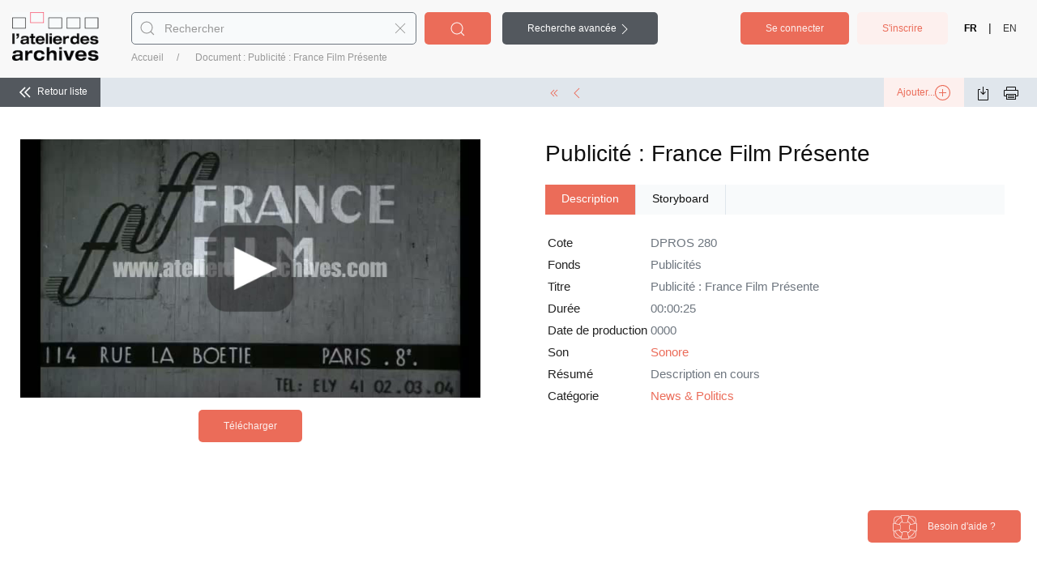

--- FILE ---
content_type: text/html; charset=UTF-8
request_url: https://base.atelierdesarchives.com/index.php?urlaction=doc&id_doc=580066&rang=26
body_size: 111755
content:
<!DOCTYPE html>
<html lang="fr">
<head>
	<title>Base de données de l'Atelier des archives : Publicité : France Film Présente</title>
	<meta charset="UTF-8"/>
	<meta name="viewport" content="width=device-width, initial-scale=1"/>

	
	<!-- UIkit -->
	<link rel="stylesheet" href="design/vendors/uikit/uikit.min.css"/>
	<script src="design/vendors/uikit/uikit.min.js"></script>
	<script src="design/vendors/uikit/uikit-icons.min.js"></script>
	
	<!-- Custom -->
	<link rel="stylesheet" href="design/css/style.min.css"/>

	<!-- Opsis -->
	<link rel="stylesheet" href="/opsis/opsis3.2.1/lib/webComponents/select2/css/select2.min.css" />
	<link rel="stylesheet" href="design/css/custom-theme/jquery-ui-1.9.2.custom.css" />
	<link rel="stylesheet" href="design/css/style_tmp.css"/>

	<link rel="shortcut icon" href="design/images/favicon.oe_.jpg" type="image/x-icon"/>
	
	<script>var version="3.2.1.6";</script>
	<script type="text/javascript" src="empty.php?urlaction=constantes"></script>
	<script type="text/javascript" src="empty.php?urlaction=sessLayout"></script>
	<script type="text/javascript" src="/opsis/opsis3.2.1/lib/webComponents/require.js?v=3.2.1.6"></script>
	<script type="text/javascript" >
	require.config({
		baseUrl : '/opsis/opsis3.2.1/lib/webComponents',
        waitSeconds: 30,
		paths: {
			// the left side is the module ID,
			// the right side is the path to
			// the jQuery file, relative to baseUrl.
			// Also, the path should NOT include
			// the '.js' file extension. This example
			// is using jQuery 1.9.0 located at
			// js/lib/jquery-1.9.0.js, relative to
			// the HTML page.
			'jquery' : 'jquery/js/jquery-1.9.1.min',
			'jquery.ui.widget' : 'jquery/js/jquery-ui-1.9.2.custom.min',
			'load-image' : 'jquery.fileupload/load-image.min',
			'tmpl' : 'jquery.fileupload/tmpl.min',
			'canvas-to-blob' : 'jquery.fileupload/canvas-to-blob',
			'select2' : 'select2/js/select2.min'
			}
	});

	</script>
	
	<script type="text/javascript" src="/opsis/opsis3.2.1/lib/webComponents/opsis/layout.js?v=3.2.1.6"></script>
	<script type="text/javascript" src="/opsis/opsis3.2.1/lib/webComponents/opsis/detectEnv.js?v=3.2.1.6"></script>
	<script type="text/javascript" > var OW_env_user = new detectEnv(false);</script>

	<script type="text/javascript" src="/opsis/opsis3.2.1/lib/webComponents/opsis/fonctionsJavascript.js?v=3.2.1.6"></script>
	<script type="text/javascript" src='/opsis/opsis3.2.1/lib/webComponents/opsis/rightPanel.js?v=3.2.1.6'></script>
	<script type="text/javascript" src='/opsis/opsis3.2.1/lib/webComponents/opsis/autocomplete-3-2.js?v=3.2.1.6'></script>

	<script type="text/javascript" src='/opsis/opsis3.2.1/lib/webComponents/prototype/prototype.js?v=3.2.1.6'></script>
	<script type="text/javascript" src='/opsis/opsis3.2.1/lib/webComponents/prototype/scriptaculous.js?v=3.2.1.6'></script>

	<script type="text/javascript" src="/opsis/opsis3.2.1/lib/webComponents/jquery/js/jquery-1.9.1.min.js"></script>
	<script type="text/javascript" src="/opsis/opsis3.2.1/lib/webComponents/jquery/js/jquery-ui-1.9.2.custom.min.js"></script>
	<script type="text/javascript">window.name='main'; var $j=jQuery.noConflict();</script>

	<script type="text/javascript" src="/opsis/opsis3.2.1/lib/webComponents/opsis/drag_and_drop.js?v=3.2.1.6"></script>
	<script type="text/javascript" src="/opsis/opsis3.2.1/lib/webComponents/opsis/general.js?v=3.2.1.6"></script>
	<script type="text/javascript" src="/opsis/opsis3.2.1/lib/webComponents/opsis/cherche.js?v=3.2.1.6"></script>
	<script type="text/javascript" src="/opsis/opsis3.2.1/lib/webComponents/opsis/solr.js?v=3.2.1.6"></script>
	<script type="text/javascript" src="/opsis/opsis3.2.1/lib/webComponents/opsis/panier.js?v=3.2.1.6"></script>


	<script type="text/javascript" src="https://base.atelierdesarchives.com//design/js/main.js?v=3.2.1.6"></script>
	<script src="design/js/app.js?v=3.2.1.6"></script>
	
	<script type="text/javascript">var mobil_border=840;</script>
	<script type="text/javascript">var tablet_border=1300;</script>

	</head>
		<body>
		<div id="header" class="uk-background-muted uk-container uk-container-expand uk-padding-small">

	<div class="uk-grid-collapse" uk-grid>
		<div class="uk-width-auto@s uk-width-1-2">
			<a class="uk-logo uk-align-left" href="index.php">
				<img src="design/img/logoAA.png">
			</a>
		</div>

		<!-- Navigation -->
		<nav class="uk-width-auto@s uk-width-1-2 uk-flex uk-flex-right uk-flex-last@s uk-navbar-container uk-navbar-transparent" uk-navbar>

			<div class="uk-visible@l">
				<ul class="uk-flex uk-flex-top uk-navbar-nav uk-margin-left">
					
	<li>
		<button id="btn-connexion" class="uk-button uk-button-primary uk-margin-small-right"
				uk-toggle="target: #sp-connexion">
			Se connecter		</button>
		<div id="sp-connexion" uk-modal>
			<div class="uk-modal-dialog">
				<button class="uk-modal-close-default" type="button" uk-close></button>
				<div class="uk-modal-header">
					<h2 class="uk-modal-title">Connexion</h2>
				</div>
				<form name="connexion" id="connect_form" method="post" action="index.php">
					<div class="uk-modal-body">
						<div class="uk-grid-small uk-flex uk-flex-middle" uk-grid>
							<label class="uk-width-1-4@m uk-form-label" for="login">Login</label>
							<input class="uk-width-3-4@m uk-input" type="text" id="login" name="login" placeholder="Login" size="14" value="">
							<label class="uk-width-1-4@m uk-form-label" for="password">Mot de Passe</label>
							<input class="uk-width-3-4@m uk-input" type="password" id="password" name="password" placeholder="Mot de Passe" size="14" value="" style="cursor: pointer;">
							<input name="refer" type="hidden" value="">
							<div class="uk-width-1-1 error" style="display:none;"></div>
						</div>
					</div>
					<div class="uk-modal-footer">
						<div class="uk-grid-small uk-flex uk-flex-middle" uk-grid>
							<div class="uk-text-left uk-width-expand">
								<a id="link-loginDemande" href="javascript:loadLoginDemande();" >Mot de passe oublié ?</a>
							</div>
							<div class="uk-text-right uk-width-auto">
								<button class="uk-button uk-button-default uk-modal-close" type="button">Annuler</button>
								<input class="uk-button uk-button-primary" type="submit" name="bsubmitLogin" value="OK">
							</div>
						</div>

					</div>
				</form>
			</div>
		</div>
	</li>
	<li>
		<button id="btn-inscription" class="uk-button uk-button-secondary uk-margin-small-right"
				 onclick="javascript:loadInscription();">
			S'inscrire		</button>
	</li>
<li class="sp-langselector-container">
<span class="uk-hidden@l" uk-icon="icon: world"></span>
<a href="index.php?langue=FR" class="uk-child-width-1-1 current">FR</a> | <a href="index.php?langue=EN" class="uk-child-width-1-1 ">EN</a></li>
				</ul>
			</div>


			<!-- Menu Responsive Mobile-->
			<div class="uk-hidden@l">
				<ul class="uk-flex uk-flex-top uk-navbar-nav uk-margin-left">
					<li class="uk-width-1-1 ">
						<a class="uk-navbar-toggle" uk-navbar-toggle-icon href="#"></a>
						<div class="uk-navbar-dropdown" uk-drop="delay-hide:0">
							<ul class="uk-nav uk-navbar-dropdown-nav">
								
	<li>
		<button id="btn-connexion" class="uk-button uk-button-primary uk-margin-small-right"
				uk-toggle="target: #sp-connexion">
			Se connecter		</button>
		<div id="sp-connexion" uk-modal>
			<div class="uk-modal-dialog">
				<button class="uk-modal-close-default" type="button" uk-close></button>
				<div class="uk-modal-header">
					<h2 class="uk-modal-title">Connexion</h2>
				</div>
				<form name="connexion" id="connect_form" method="post" action="index.php">
					<div class="uk-modal-body">
						<div class="uk-grid-small uk-flex uk-flex-middle" uk-grid>
							<label class="uk-width-1-4@m uk-form-label" for="login">Login</label>
							<input class="uk-width-3-4@m uk-input" type="text" id="login" name="login" placeholder="Login" size="14" value="">
							<label class="uk-width-1-4@m uk-form-label" for="password">Mot de Passe</label>
							<input class="uk-width-3-4@m uk-input" type="password" id="password" name="password" placeholder="Mot de Passe" size="14" value="" style="cursor: pointer;">
							<input name="refer" type="hidden" value="">
							<div class="uk-width-1-1 error" style="display:none;"></div>
						</div>
					</div>
					<div class="uk-modal-footer">
						<div class="uk-grid-small uk-flex uk-flex-middle" uk-grid>
							<div class="uk-text-left uk-width-expand">
								<a id="link-loginDemande" href="javascript:loadLoginDemande();" >Mot de passe oublié ?</a>
							</div>
							<div class="uk-text-right uk-width-auto">
								<button class="uk-button uk-button-default uk-modal-close" type="button">Annuler</button>
								<input class="uk-button uk-button-primary" type="submit" name="bsubmitLogin" value="OK">
							</div>
						</div>

					</div>
				</form>
			</div>
		</div>
	</li>
	<li>
		<button id="btn-inscription" class="uk-button uk-button-secondary uk-margin-small-right"
				 onclick="javascript:loadInscription();">
			S'inscrire		</button>
	</li>
<li class="sp-langselector-container">
<span class="uk-hidden@l" uk-icon="icon: world"></span>
<a href="index.php?langue=FR" class="uk-child-width-1-1 current">FR</a> | <a href="index.php?langue=EN" class="uk-child-width-1-1 ">EN</a></li>
							</ul>
						</div>
					</li>
				</ul>
			</div>

			<div id="sp-inscription" uk-modal>
				<div class="uk-modal-dialog">
					<button class="uk-modal-close-default" type="button" uk-close></button>
					<div id="frame-inscription" />
				</div>
			</div>

		</nav>


		<div class="uk-width-expand@s uk-width-1-1">
							<!-- Moteur de recherche -->
				<div class="sp-header-search">
					<form  method='post' name='quick_search' id='sp-search-container' action='index.php?urlaction=docListe' class='facet_form' >
<div class="uk-grid-collapse" uk-grid="1">
<div class="uk-width-expand">
<div class="uk-inline uk-width-1-1">
<input  type="hidden" name="F_doc_form" value="1" id="F_doc_form"/>
<input  type="hidden" name="tri" value="score1,doc_date_prod0,doc_cote0" id="tri"/>
<input  type="hidden" id="refine_field" name="refine" autocomplete="off" autocomplete="off" data-prevent-cache="" />
<input  type="hidden" id="reset_refine_flag" name="reset_refine" value="1"/>
<input  type="hidden" name="compte_champs" id="compte_champs" value="1"/>
<span  class="uk-form-icon" uk-icon="icon: search"></span>
<input  type="hidden" name="chFields[7]" id="chFields[7]" value="text,thes_nc^4,thes_lg^4,thes_pp^4,thes_pm^4"/>
<input  type="hidden" name="chTypes[7]" id="chTypes[7]" value="FT"/>
<input  type="hidden" name="chOps[7]" id="chOps[7]" value="AND"/>
<input  type="hidden" name="chLibs[7]" id="chLibs[7]"/>
<input  type="text" class="inputsearch uk-input" chfields="text,thes_nc^4,thes_lg^4,thes_pp^4,thes_pm^4" autocomplete="off" placeholder="Rechercher" id="quick_cherche_txt" name="chValues[7]" value=""/>
<script type='text/javascript'>
					document.getElementById('quick_cherche_txt').onfocus=function () {initAutoComplete(this.form, document.getElementById('quick_cherche_txt'),null,'blank.php?urlaction=chercheMotsSolr&type=ac_ref&quoteSuggestions=false',null,false)}
					</script><input  type="hidden" class="inputsearch uk-input" chfields="text,thes_nc^4,thes_lg^4,thes_pp^4,thes_pm^4" autocomplete="off" placeholder="Rechercher" id="quick_cherche_txt" name="chValues2[7]" value="1"/>
<script type='text/javascript'>
					document.getElementById('quick_cherche_txt').onfocus=function () {initAutoComplete(this.form, document.getElementById('quick_cherche_txt'),null,'blank.php?urlaction=chercheMotsSolr&type=ac_ref&quoteSuggestions=false',null,false)}
					</script><span  class="uk-form-icon uk-form-icon-flip sp-delete-search" uk-icon="icon: close" alt="Réinitialiser" title="Réinitialiser"></span>
</div>
</div>
<div class="uk-width-auto">
<button type="submit" class="uk-button uk-button-primary uk-margin-small-left sp-padding-small" name="bsubmitForm" id="bsubmitForm" onclick=""><span class="uk-visible@xl">Rechercher</span><span class="uk-hidden@xl" uk-icon="icon: search"></span></button>
<button type="button" class="uk-button uk-button-muted uk-margin-small-left sp-padding-small" name="adv_search_button" onclick="toggleAdvFormWrapper();" uk-toggle="target: #sp-search-container; cls: advanced-search-open" id="adv_search_button"><span class="uk-visible@s">Recherche avancée</span><span class="uk-visible@s advanced-search-icon" uk-icon="icon: chevron-right"></span>
					<span class="uk-hidden@s advanced-search-icon" uk-icon="icon: settings"></span></button>
</div>
</div>
<div id="adv_search_wrapper" class="advanced-search advanced-search-form collapsed">
<div class="uk-container uk-grid-small uk-flex uk-flex-middle " uk-grid="1">
<div class="uk-width-1-1">
<div class="uk-grid-small" uk-grid="1">
<div class="uk-width-1-3@m">
<h4 >Recherche avancée</h4>
</div>
<div class="uk-width-auto@m">
<span  class="uk-close" uk-icon="icon: close" uk-toggle="target: #sp-search-container; cls: advanced-search-open"></span>
</div>
<div class="uk-width-expand@m">
<hr ></hr>
</div>
</div>
</div>
<div class="uk-width-1-1">
<div class='uk-grid-small' uk-grid='1'>
<div class='uk-width-1-4@m'><label for='chValues[14]' class='' >Mot clé</label>
</div><div class='uk-hidden'><input  type="hidden" name="chFields[14]" id="chFields[14]" value="l_de"/>
<input  type="hidden" name="chTypes[14]" id="chTypes[14]" value="L"/>
<input  type="hidden" name="chOps[14]" id="chOps[14]" value="AND"/>
<input  type="hidden" name="chLibs[14]" id="chLibs[14]" value="Mot clé"/>
</div><div class='uk-width-expand'><input  type="text" chfields="l_de" placeholder="Mot clé" index="Index" class="uk-input" name="chValues[14]" value="" id="chValues[14]"/>
</div><div class='uk-width-auto'><input  onclick="chooseSolr(document.getElementById(&quot;chValues[14]&quot;),&quot;titre_index=Mot+cl%C3%A9&valeur=&champ=l_de&id_lang=FR&quot;,'',400,500);return false;" class="uk-button uk-button-secondary" style="cursor:pointer;" type="button" name="bIndex14" id="bIndex14" value="Index"/>
</div></div>
</div>
<div class="uk-width-1-1">
<div class='uk-grid-small' uk-grid='1'>
<div class='uk-width-1-4@m'><label for='chValues[15]' class='' >Date</label>
</div><div class='uk-width-auto'><input  type="hidden" name="chFields[15]" id="chFields[15]" value="doc_date_prod,doc_date_pv_debut,doc_date_pv_fin,doc_date_diff"/>
<select name='chTypes[15]' class='uk-select sp-form-width-auto'><option value="D">=</option><option value="CDLT"><</option><option value="CDGT">></option></select><input  type="hidden" name="chOps[15]" id="chOps[15]" value="AND"/>
<input  type="hidden" name="chLibs[15]" id="chLibs[15]" value="Date"/>
</div><div class='uk-width-expand'><input  type="text" chfields="doc_date_prod,doc_date_pv_debut,doc_date_pv_fin,doc_date_diff" classlabel2="date_separator" class="uk-input" name="chValues[15]" value="" id="chValues[15]"/>
</div><div class='uk-width-auto uk-flex uk-flex-middle'><span class='date_separator'>à</span></div><div class='uk-width-expand'><input  type="text" chfields="doc_date_prod,doc_date_pv_debut,doc_date_pv_fin,doc_date_diff" classlabel2="date_separator" class="uk-input" name="chValues2[15]" value="" id="chValues2[15]"/>
</div></div>
</div>
<div class="uk-width-1-1">
<div class='uk-grid-small' uk-grid='1'>
<div class='uk-width-1-4@m'><label for='chValues[16]' class='' >Cote</label>
</div><div class='uk-hidden'><input  type="hidden" name="chFields[16]" id="chFields[16]" value="DOC_COTE"/>
<input  type="hidden" name="chTypes[16]" id="chTypes[16]" value="CR"/>
<input  type="hidden" name="chOps[16]" id="chOps[16]" value="AND"/>
<input  type="hidden" name="chLibs[16]" id="chLibs[16]" value="Cote"/>
</div><div class='uk-width-expand'><input  type="text" chfields="DOC_COTE" placeholder="Cote" index="Index" class="uk-input" name="chValues[16]" value="" id="chValues[16]"/>
</div><div class='uk-width-auto'><input  onclick="chooseSolr(document.getElementById(&quot;chValues[16]&quot;),&quot;titre_index=Cote&valeur=&champ=doc_cote&id_lang=FR&quot;,'',400,500);return false;" class="uk-button uk-button-secondary" style="cursor:pointer;" type="button" name="bIndex16" id="bIndex16" value="Index"/>
</div></div>
</div>
<div class="uk-width-1-1">
<div class='uk-grid-small' uk-grid='1'>
<div class='uk-width-1-4@m'><label for='chValues[17]' class='' >Fonds</label>
</div><div class='uk-hidden'><input  type="hidden" name="chFields[17]" id="chFields[17]" value="fonds"/>
<input  type="hidden" name="chTypes[17]" id="chTypes[17]" value="F"/>
<input  type="hidden" name="chOps[17]" id="chOps[17]" value="AND"/>
<input  type="hidden" name="chLibs[17]" id="chLibs[17]" value="Fonds"/>
</div><div class='uk-width-expand@m'><select name='chValues[17]' id='chValues[17]' type="select" chfields="fonds" class="uk-select" id="chValues[17]">
<option value='' >Tous</option><option value="Amateur">Amateur</option><option value="ABR">Amateur.ABR</option><option value="Accart">Amateur.Accart</option><option value="Adoutte">Amateur.Adoutte</option><option value="Bobot">Amateur.Bobot</option><option value="BOC">Amateur.BOC</option><option value="Bouvet">Amateur.Bouvet</option><option value="Chanet">Amateur.Chanet</option><option value="Combard">Amateur.Combard</option><option value="Cornet">Amateur.Cornet</option><option value="Dargols">Amateur.Dargols</option><option value="de Lisle">Amateur.de Lisle</option><option value="Délivré">Amateur.Délivré</option><option value="Economu">Amateur.Economu</option><option value="Fabien">Amateur.Fabien</option><option value="Ferrari">Amateur.Ferrari</option><option value="Gestin">Amateur.Gestin</option><option value="Giraud">Amateur.Giraud</option><option value="Hayat">Amateur.Hayat</option><option value="Herniaux">Amateur.Herniaux</option><option value="Humbert">Amateur.Humbert</option><option value="Korb">Amateur.Korb</option><option value="Pernot">Amateur.Pernot</option><option value="PSC">Amateur.PSC</option><option value="ROL">Amateur.ROL</option><option value="RTR">Amateur.RTR</option><option value="therizol">Amateur.therizol</option><option value="THO">Amateur.THO</option><option value="Walter">Amateur.Walter</option><option value="Zachmann">Amateur.Zachmann</option><option value="Couleur">Couleur</option><option value="Documentaires">Documentaires</option><option value="Argos">Documentaires.Argos</option><option value="Benoit-Lévy">Documentaires.Benoit-Lévy</option><option value="BRA">Documentaires.BRA</option><option value="CHE">Documentaires.CHE</option><option value="CHU">Documentaires.CHU</option><option value="Conférence de presse">Documentaires.Conférence de presse</option><option value="Cornet">Documentaires.Cornet</option><option value="Dargols">Documentaires.Dargols</option><option value="Deniau">Documentaires.Deniau</option><option value="DR FF">Documentaires.DR FF</option><option value="Echappées belles">Documentaires.Echappées belles</option><option value="Eclair Muet">Documentaires.Eclair Muet</option><option value="Equinoxe">Documentaires.Equinoxe</option><option value="Eric Pitard">Documentaires.Eric Pitard</option><option value="France en Marche">Documentaires.France en Marche</option><option value="FRL">Documentaires.FRL</option><option value="INC">Documentaires.INC</option><option value="itw Mai 68">Documentaires.itw Mai 68</option><option value="Kanari">Documentaires.Kanari</option><option value="Moszkowicz">Documentaires.Moszkowicz</option><option value="RETARC">Documentaires.RETARC</option><option value="Roy">Documentaires.Roy</option><option value="STO">Documentaires.STO</option><option value="Yves Billon">Documentaires.Yves Billon</option><option value="Domaine Public">Domaine Public</option><option value="Atelier des Archives">Domaine Public.Atelier des Archives</option><option value="Domaine PB">Domaine Public.Domaine PB</option><option value="DPK">Domaine Public.Domaine PB.DPK</option><option value="DPCL">Domaine Public.DPCL</option><option value="DPJ">Domaine Public.DPJ</option><option value="VIS">Domaine Public.VIS</option><option value="Fiction">Fiction</option><option value="Equinoxe">Fiction.Equinoxe</option><option value="Erotique">Fiction.Erotique</option><option value="Film muet">Fiction.Film muet</option><option value="RETCIN">Fiction.RETCIN</option><option value="Mode et people">Mode et people</option><option value="Défilé">Mode et people.Défilé</option><option value="Tapis rouge">Mode et people.Tapis rouge</option><option value="News / Reportages">News / Reportages</option><option value="ABR">News / Reportages.ABR</option><option value="AFP TV">News / Reportages.AFP TV</option><option value="Afrik TV">News / Reportages.Afrik TV</option><option value="Brother Films">News / Reportages.Brother Films</option><option value="CAR">News / Reportages.CAR</option><option value="CLA">News / Reportages.CLA</option><option value="C. Mille">News / Reportages.C. Mille</option><option value="Cremieu">News / Reportages.Cremieu</option><option value="Dinnematin">News / Reportages.Dinnematin</option><option value="Erik Durschmied">News / Reportages.Erik Durschmied</option><option value="Forum des Européens">News / Reportages.Forum des Européens</option><option value="GRB">News / Reportages.GRB</option><option value="HAY">News / Reportages.HAY</option><option value="Hervé Pernot">News / Reportages.Hervé Pernot</option><option value="Humbert">News / Reportages.Humbert</option><option value="Humeau">News / Reportages.Humeau</option><option value="Journeyman">News / Reportages.Journeyman</option><option value="KKG">News / Reportages.KKG</option><option value="Magazines Télé">News / Reportages.Magazines Télé</option><option value="Paris Web Quartier">News / Reportages.Paris Web Quartier</option><option value="Patrick Barberis">News / Reportages.Patrick Barberis</option><option value="Projetti">News / Reportages.Projetti</option><option value="Rag">News / Reportages.Rag</option><option value="RETNEW">News / Reportages.RETNEW</option><option value="Roger Pic">News / Reportages.Roger Pic</option><option value="ROT">News / Reportages.ROT</option><option value="ROT">News / Reportages.ROT</option><option value="RTR">News / Reportages.RTR</option><option value="Sessini">News / Reportages.Sessini</option><option value="Télessonne">News / Reportages.Télessonne</option><option value="Torre">News / Reportages.Torre</option><option value="TYR">News / Reportages.TYR</option><option value="WAC">News / Reportages.WAC</option><option value="Zachmann">News / Reportages.Zachmann</option><option value="Zoom Europa">News / Reportages.Zoom Europa</option><option value="Publicités">Publicités</option><option value="Reportages Mag">Reportages Mag</option><option value="Drion">Reportages Mag.Drion</option><option value="Stock Shots">Stock Shots</option><option value="DHAY">Stock Shots.DHAY</option><option value="Jet">Stock Shots.Jet</option><option value="My Ready-Make">Stock Shots.My Ready-Make</option><option value="Pernot">Stock Shots.Pernot</option><option value="Raluy Maës">Stock Shots.Raluy Maës</option><option value="RETSS">Stock Shots.RETSS</option><option value="TVO">Stock Shots.TVO</option><option value="TVR">Stock Shots.TVR</option><option value="Travelogue">Travelogue</option><option value="BOC">Travelogue.BOC</option><option value="Brossier">Travelogue.Brossier</option><option value="CMS">Travelogue.CMS</option><option value="CMSB">Travelogue.CMSB</option><option value="Divers">Travelogue.Divers</option><option value="Jean Debordes">Travelogue.Jean Debordes</option><option value="Lafforgue">Travelogue.Lafforgue</option><option value="Mevel">Travelogue.Mevel</option><option value="PJ">Travelogue.PJ</option><option value="SOM">Travelogue.SOM</option><option value="TFA">Travelogue.TFA</option><option value="TPJ">Travelogue.TPJ</option><option value="VEL">Travelogue.VEL</option><option value="Wacziarg">Travelogue.Wacziarg</option></select>
</div></div>
</div>
<div class="uk-width-1-1">
<div class='uk-grid-small' uk-grid='1'>
<div class='uk-width-1-4@m'><label for='chValues[18]' class='' >Couleur</label>
</div><div class='uk-hidden'><input  type="hidden" name="chFields[18]" id="chFields[18]" value="v_coul"/>
<input  type="hidden" name="chTypes[18]" id="chTypes[18]" value="V"/>
<input  type="hidden" name="chOps[18]" id="chOps[18]" value="AND"/>
<input  type="hidden" name="chLibs[18]" id="chLibs[18]" value="Couleur"/>
</div><div class='uk-width-expand@m checkbox_wrapper'><label for='chValues[18][]Couleur'><input id="chValues[18][]Couleur" name="chValues[18][]" type="checkbox" value="Couleur" alt="Couleur" value="Couleur" data-code=""/><span style="display : inline-block;">Couleur</span></label><label for='chValues[18][]N&amp;B'><input id="chValues[18][]N&amp;B" name="chValues[18][]" type="checkbox" value="N&amp;B" alt="N&amp;amp;B" value="N&amp;B" data-code=""/><span style="display : inline-block;">N&amp;B</span></label><label for='chValues[18][]N&amp;B et Couleur'><input id="chValues[18][]N&amp;B et Couleur" name="chValues[18][]" type="checkbox" value="N&amp;B et Couleur" alt="N&amp;amp;B et Couleur" value="N&amp;B et Couleur" data-code=""/><span style="display : inline-block;">N&amp;B et Couleur</span></label></div></div>
</div>
<div class="uk-width-1-1">
<div class='uk-grid-small' uk-grid='1'>
<div class='uk-width-1-4@m'><label for='chValues[19]' class='' >En ligne</label>
</div><div class='uk-hidden'><input  type="hidden" name="chFields[19]" id="chFields[19]" value="doc_num"/>
<input  type="hidden" name="chTypes[19]" id="chTypes[19]" value="CB"/>
<input  type="hidden" name="chOps[19]" id="chOps[19]" value="AND"/>
<input  type="hidden" name="chLibs[19]" id="chLibs[19]" value="En ligne"/>
<input  type="hidden" name="chNoHLs[19]" id="chNoHLs[19]" value="1"/>
</div><div class='uk-width-expand@m checkbox_wrapper'><label><input  type="checkbox" chfields="doc_num" class="uk-checkbox" name="chValues[19][]" value="1" id="chValues[19][]1"/>
<span>Oui</span></label></div></div>
</div>
<div class="uk-width-1-1">
<div class='uk-grid-small' uk-grid='1'>
<div class='uk-width-1-4@m'><label for='chValues[20]' class='' >Générique</label>
</div><div class='uk-hidden'><input  type="hidden" name="chFields[20]" id="chFields[20]" value="l_gen"/>
<input  type="hidden" name="chTypes[20]" id="chTypes[20]" value="L"/>
<input  type="hidden" name="chOps[20]" id="chOps[20]" value="AND"/>
<input  type="hidden" name="chLibs[20]" id="chLibs[20]" value="Générique"/>
</div><div class='uk-width-expand'><input  type="text" chfields="l_gen" index="Index" class="uk-input" name="chValues[20]" value="" id="chValues[20]"/>
</div><div class='uk-width-auto'><input  onclick="chooseSolr(document.getElementById(&quot;chValues[20]&quot;),&quot;titre_index=G%C3%A9n%C3%A9rique&valeur=&champ=l_gen&id_lang=FR&quot;,'',400,500);return false;" class="uk-button uk-button-secondary" style="cursor:pointer;" type="button" name="bIndex20" id="bIndex20" value="Index"/>
</div></div>
</div>
<div class="uk-width-1-1">
<div class='uk-grid-small' uk-grid='1'>
<div class='uk-width-1-4@m'><label for='chValues[21]' class='' >Genre</label>
</div><div class='uk-hidden'><input  type="hidden" name="chFields[21]" id="chFields[21]" value="v_genr"/>
<input  type="hidden" name="chTypes[21]" id="chTypes[21]" value="V"/>
<input  type="hidden" name="chOps[21]" id="chOps[21]" value="AND"/>
<input  type="hidden" name="chLibs[21]" id="chLibs[21]" value="Genre"/>
</div><div class='uk-width-expand@m'><select name='chValues[21]' id='chValues[21]' type="select" chfields="v_genr" class="uk-select" id="chValues[21]">
<option value='' >Tous</option><option value="aventure">aventure</option><option value="conso">conso</option><option value="Documentaire">Documentaire</option><option value="Enquête">Enquête</option><option value="Fiction">Fiction</option><option value="Film amateur">Film amateur</option><option value="Grand Reportage">Grand Reportage</option><option value="Histoire">Histoire</option><option value="Information">Information</option><option value="Informations">Informations</option><option value="magazine">magazine</option><option value="médecine">médecine</option><option value="people">people</option><option value="Police">Police</option><option value="santé">santé</option><option value="Société">Société</option><option value="Société/People">Société/People</option><option value="tourisme">tourisme</option></select>
</div></div>
</div>
<div class="uk-width-1-1">
<div class='uk-grid-small' uk-grid='1'>
<div class='uk-width-1-4@m'><label for='chValues[22]' class='' >Titre</label>
</div><div class='uk-hidden'><input  type="hidden" name="chFields[22]" id="chFields[22]" value="doc_titre"/>
<input  type="hidden" name="chTypes[22]" id="chTypes[22]" value="FT"/>
<input  type="hidden" name="chOps[22]" id="chOps[22]" value="AND"/>
<input  type="hidden" name="chLibs[22]" id="chLibs[22]" value="Titre"/>
</div><div class='uk-width-expand'><input  type="text" chfields="doc_titre" index="Index" class="uk-input" name="chValues[22]" value="" id="chValues[22]"/>
</div><div class='uk-width-auto'><input  onclick="chooseSolr(document.getElementById(&quot;chValues[22]&quot;),&quot;titre_index=Titre&valeur=&champ=doc_titre_fr&id_lang=FR&quot;,'',400,500);return false;" class="uk-button uk-button-secondary" style="cursor:pointer;" type="button" name="bIndex22" id="bIndex22" value="Index"/>
</div></div>
</div>
<div class="uk-width-1-1">
</div>
<div class="uk-width-1-1 multifield">
<table role='presentation' border='0' cellspacing='0' cellpadding='0'>
<tr>
			<td class="" valign="top"><select id="chOps[23]" name="chOps[23]" ><option value="AND">Et</option><option value="OR">Ou</option><option value="AND NOT">Sauf</option></select><span id="type_23"></span>
			<input type="hidden" id="chFields[23]" name="chFields[23]" value="" />
			</td>
			<td class="uk-grid-small val_champs_form" valign="top">
			<span id="typeRech[23]"></span>
			
			<input type="text" id="chValues[23]" name="chValues[23]" value="" class="uk-input"/>
			<input type="hidden" id="chValues2[23]" name="chValues2[23]" value="" />
			<input type="hidden" id="chLibs[23]" name="chLibs[23]" value="" />
			<input type="hidden" id="chNoHLs[23]" name="chNoHLs[23]" value="" />
			<input type="hidden" id="chOptions[23]" name="chOptions[23]" value="" />
			<input type="button" style="display:none;" name="btnIndex_23" id="btnIndex_23" value="Index" label="">
			</td>
			</tr><script type="text/javascript">
 var tabCrit = new Array();
var tabRech=new Array();
        i=0;tabRech[0]=new Array();
tabRech[0]['FIELDS']='text';
tabRech[0]['TYPES']='FT';
tabRech[0]['RTN']='';
tabRech[0]['INDEX_NB']='';
tabRech[0]['TYPES_LIB']='FullText';
tabRech[0]['TYPE']='text';
tabRech[0]['SELECTOR']='';
tabRech[0]['TYPES_LIB']='FullText';
tabRech[0]['SELECTOR']='';
tabRech[0]['TYPES_LIB']='FullText';
tabRech[0]['SELECTOR']='';
tabRech[0]['TYPES_LIB']='FullText';
tabRech[0]['VALUES2']=1;
tabRech[0]['SELECTOR']='';
tabRech[0]['TYPES_LIB']='FullText';
tabRech[0]['LIB']='Texte';
tabRech[0]['SELECTOR']='';
tabRech[0]['TYPES_LIB']='FullText';
tabRech[0]['SIZE']=25;
tabRech[0]['SELECTOR']='';
tabRech[0]['TYPES_LIB']='FullText';
tabRech[0]['DIVTAGS']='both';
tabRech[0]['SELECTOR']='';
tabRech[0]['TYPES_LIB']='FullText';
tabRech[1]=new Array();
tabRech[1]['FIELDS']='doc_duree';
tabRech[1]['TYPES']='H,CHLT,CHGT';
tabRech[1]['RTN']='';
tabRech[1]['INDEX_NB']='';
tabRech[1]['TYPES_LIB']='=,<,>';
tabRech[1]['TYPE']='text';
tabRech[1]['SELECTOR']='';
tabRech[1]['SELECTOR']='';
tabRech[1]['LIB']='Durée';
tabRech[1]['SELECTOR']='';
tabRech[1]['SELECTOR']='';
tabRech[1]['TYPES_LIB']='=,<,>';
tabRech[1]['SELECTOR']='';
tabRech[1]['CHVALUES2_TYPE']='text';
tabRech[1]['SELECTOR']='';
tabRech[1]['CHVALUES2_LABEL']='kA';
tabRech[1]['SELECTOR']='';
tabRech[1]['SIZE']=10;
tabRech[1]['SELECTOR']='';
tabRech[1]['DIVTAGS']='both';
tabRech[1]['SELECTOR']='';
tabRech[2]=new Array();
tabRech[2]['FIELDS']='l_lg_pay_lg';
tabRech[2]['TYPES']='V';
tabRech[2]['RTN']='';
tabRech[2]['INDEX_NB']='';
tabRech[2]['TYPES_LIB']='Parmi';
tabRech[2]['TYPE']='text';
tabRech[2]['TYPES_LIB']='Parmi';
tabRech[2]['TYPES_LIB']='Parmi';
tabRech[2]['LIB']='Pays';
tabRech[2]['TYPES_LIB']='Parmi';
tabRech[2]['TYPES_LIB']='Parmi';
tabRech[2]['SELECTOR']='LFC_LG_PAY_LG';
tabRech[2]['TYPES_LIB']='Parmi';
tabRech[2]['DIVTAGS']='both';
tabRech[2]['TYPES_LIB']='Parmi';
tabRech[3]=new Array();
tabRech[3]['FIELDS']='l_lg_vi_lg';
tabRech[3]['TYPES']='V';
tabRech[3]['RTN']='';
tabRech[3]['INDEX_NB']='';
tabRech[3]['TYPES_LIB']='Parmi';
tabRech[3]['TYPE']='text';
tabRech[3]['TYPES_LIB']='Parmi';
tabRech[3]['TYPES_LIB']='Parmi';
tabRech[3]['LIB']='Ville';
tabRech[3]['TYPES_LIB']='Parmi';
tabRech[3]['TYPES_LIB']='Parmi';
tabRech[3]['SELECTOR']='LFC_LG_VI_LG';
tabRech[3]['TYPES_LIB']='Parmi';
tabRech[3]['DIVTAGS']='both';
tabRech[3]['TYPES_LIB']='Parmi';
tabRech[4]=new Array();
tabRech[4]['FIELDS']='l_de__nc';
tabRech[4]['TYPES']='L';
tabRech[4]['RTN']='';
tabRech[4]['INDEX_NB']='';
tabRech[4]['TYPES_LIB']='Parmi';
tabRech[4]['TYPE']='text';
tabRech[4]['TYPES_LIB']='Parmi';
tabRech[4]['TYPES_LIB']='Parmi';
tabRech[4]['LIB']='Mot clé';
tabRech[4]['TYPES_LIB']='Parmi';
tabRech[4]['TYPES_LIB']='Parmi';
tabRech[4]['SELECTOR']='LFC_DE__NC';
tabRech[4]['TYPES_LIB']='Parmi';
tabRech[4]['DIVTAGS']='both';
tabRech[4]['TYPES_LIB']='Parmi';
tabRech[5]=new Array();
tabRech[5]['FIELDS']='doc_titre';
tabRech[5]['TYPES']='FT';
tabRech[5]['RTN']='';
tabRech[5]['INDEX_NB']='';
tabRech[5]['TYPES_LIB']='FullText';
tabRech[5]['TYPE']='text';
tabRech[5]['TYPES_LIB']='FullText';
tabRech[5]['TYPES_LIB']='FullText';
tabRech[5]['LIB']='Titre';
tabRech[5]['TYPES_LIB']='FullText';
tabRech[5]['TYPES_LIB']='FullText';
tabRech[5]['SIZE']=35;
tabRech[5]['TYPES_LIB']='FullText';
tabRech[5]['LABEL_WIDTH']=150;
tabRech[5]['TYPES_LIB']='FullText';
tabRech[5]['WIDTH']=450;
tabRech[5]['TYPES_LIB']='FullText';
tabRech[5]['DIVTAGS']='both';
tabRech[5]['TYPES_LIB']='FullText';
tabRech[5]['SELECTOR']='C_DOC_TITRE';
tabRech[5]['TYPES_LIB']='FullText';
tabRech[9]=new Array();
tabRech[9]['FIELDS']='COUL';
tabRech[9]['TYPES']='VI';
tabRech[9]['RTN']='';
tabRech[9]['INDEX_NB']='';
tabRech[9]['TYPES_LIB']='Exact';
tabRech[9]['TYPE']='text';
tabRech[9]['TYPES_LIB']='Exact';
tabRech[9]['TYPES_LIB']='Exact';
tabRech[9]['LIB']='Couleur';
tabRech[9]['TYPES_LIB']='Exact';
tabRech[9]['INDEX']='kIndex';
tabRech[9]['TYPES_LIB']='Exact';
tabRech[9]['TYPES_LIB']='Exact';
tabRech[9]['SELECTOR']='M';
tabRech[9]['TYPES_LIB']='Exact';
tabRech[9]['INDEX_CLASS']='miniButton';
tabRech[9]['TYPES_LIB']='Exact';
tabRech[9]['DIVTAGS']='both';
tabRech[9]['TYPES_LIB']='Exact';
tabRech[9]['CHOPS']='AND,OR,AND NOT';
tabRech[9]['TYPES_LIB']='Exact';
tabRech[9]['CHOPS_LIB']='kEt,kOu,kSauf';
tabRech[9]['TYPES_LIB']='Exact';
tabRech[9]['INDEX_TYPE_LEX']='ID_MAT';
tabRech[9]['TYPES_LIB']='Exact';
tabRech[10]=new Array();
tabRech[10]['FIELDS']='PRD';
tabRech[10]['TYPES']='L';
tabRech[10]['RTN']='';
tabRech[10]['INDEX_NB']='';
tabRech[10]['TYPES_LIB']='Parmi';
tabRech[10]['TYPE']='text';
tabRech[10]['TYPES_LIB']='Parmi';
tabRech[10]['TYPES_LIB']='Parmi';
tabRech[10]['LIB']='Producteur';
tabRech[10]['TYPES_LIB']='Parmi';
tabRech[10]['INDEX']='kIndex';
tabRech[10]['TYPES_LIB']='Parmi';
tabRech[10]['TYPES_LIB']='Parmi';
tabRech[10]['SELECTOR']='LF_PRD___PRD';
tabRech[10]['TYPES_LIB']='Parmi';
tabRech[10]['INDEX_CLASS']='miniButton';
tabRech[10]['TYPES_LIB']='Parmi';
tabRech[10]['DIVTAGS']='both';
tabRech[10]['TYPES_LIB']='Parmi';
tabRech[10]['CHOPS']='AND,OR,AND NOT';
tabRech[10]['TYPES_LIB']='Parmi';
tabRech[10]['CHOPS_LIB']='kEt,kOu,kSauf';
tabRech[10]['TYPES_LIB']='Parmi';
tabRech[11]=new Array();
tabRech[11]['FIELDS']='DOC_SOUSTITRE';
tabRech[11]['TYPES']='FT,C';
tabRech[11]['RTN']='';
tabRech[11]['INDEX_NB']='';
tabRech[11]['TYPES_LIB']='Exact';
tabRech[11]['TYPE']='text';
tabRech[11]['TYPES_LIB']='Exact';
tabRech[11]['TYPES_LIB']='Exact';
tabRech[11]['LIB']='Sous-titre';
tabRech[11]['TYPES_LIB']='Exact';
tabRech[11]['INDEX']='kIndex';
tabRech[11]['TYPES_LIB']='Exact';
tabRech[11]['TYPES_LIB']='Exact';
tabRech[11]['SELECTOR']='C_DOC_SOUSTITRE';
tabRech[11]['TYPES_LIB']='Exact';
tabRech[11]['INDEX_CLASS']='miniButton';
tabRech[11]['TYPES_LIB']='Exact';
tabRech[11]['DIVTAGS']='both';
tabRech[11]['TYPES_LIB']='Exact';
tabRech[11]['CHOPS']='AND,OR,AND NOT';
tabRech[11]['TYPES_LIB']='Exact';
tabRech[11]['CHOPS_LIB']='kEt,kOu,kSauf';
tabRech[11]['TYPES_LIB']='Exact';
tabRech[12]=new Array();
tabRech[12]['FIELDS']='DOC_TITRE_COL';
tabRech[12]['TYPES']='FT,C';
tabRech[12]['RTN']='';
tabRech[12]['INDEX_NB']='';
tabRech[12]['TYPES_LIB']='Exact';
tabRech[12]['TYPE']='text';
tabRech[12]['TYPES_LIB']='Exact';
tabRech[12]['TYPES_LIB']='Exact';
tabRech[12]['LIB']='Titre de collection';
tabRech[12]['TYPES_LIB']='Exact';
tabRech[12]['INDEX']='kIndex';
tabRech[12]['TYPES_LIB']='Exact';
tabRech[12]['TYPES_LIB']='Exact';
tabRech[12]['SELECTOR']='C_DOC_TITRE_COL';
tabRech[12]['TYPES_LIB']='Exact';
tabRech[12]['INDEX_CLASS']='miniButton';
tabRech[12]['TYPES_LIB']='Exact';
tabRech[12]['DIVTAGS']='both';
tabRech[12]['TYPES_LIB']='Exact';
tabRech[12]['CHOPS']='AND,OR,AND NOT';
tabRech[12]['TYPES_LIB']='Exact';
tabRech[12]['CHOPS_LIB']='kEt,kOu,kSauf';
tabRech[12]['TYPES_LIB']='Exact';
tabRech[13]=new Array();
tabRech[13]['FIELDS']='DE';
tabRech[13]['TYPES']='L';
tabRech[13]['RTN']='';
tabRech[13]['INDEX_NB']='';
tabRech[13]['TYPES_LIB']='Parmi';
tabRech[13]['TYPE']='text';
tabRech[13]['TYPES_LIB']='Parmi';
tabRech[13]['TYPES_LIB']='Parmi';
tabRech[13]['LIB']='Lieu';
tabRech[13]['TYPES_LIB']='Parmi';
tabRech[13]['INDEX']='kIndex';
tabRech[13]['TYPES_LIB']='Parmi';
tabRech[13]['TYPES_LIB']='Parmi';
tabRech[13]['SELECTOR']='LF_DE___LG';
tabRech[13]['TYPES_LIB']='Parmi';
tabRech[13]['INDEX_CLASS']='miniButton';
tabRech[13]['TYPES_LIB']='Parmi';
tabRech[13]['DIVTAGS']='both';
tabRech[13]['TYPES_LIB']='Parmi';
tabRech[13]['CHOPS']='AND,OR,AND NOT';
tabRech[13]['TYPES_LIB']='Parmi';
tabRech[13]['CHOPS_LIB']='kEt,kOu,kSauf';
tabRech[13]['TYPES_LIB']='Parmi';
tabRech[14]=new Array();
tabRech[14]['FIELDS']='DE';
tabRech[14]['TYPES']='L';
tabRech[14]['RTN']='';
tabRech[14]['INDEX_NB']='';
tabRech[14]['TYPES_LIB']='Parmi';
tabRech[14]['TYPE']='text';
tabRech[14]['TYPES_LIB']='Parmi';
tabRech[14]['TYPES_LIB']='Parmi';
tabRech[14]['VALUES2']='NC';
tabRech[14]['TYPES_LIB']='Parmi';
tabRech[14]['LIB']='Index';
tabRech[14]['TYPES_LIB']='Parmi';
tabRech[14]['INDEX']='kIndex';
tabRech[14]['TYPES_LIB']='Parmi';
tabRech[14]['TYPES_LIB']='Parmi';
tabRech[14]['SELECTOR']='LF_DE___NC';
tabRech[14]['TYPES_LIB']='Parmi';
tabRech[14]['INDEX_CLASS']='miniButton';
tabRech[14]['TYPES_LIB']='Parmi';
tabRech[14]['DIVTAGS']='both';
tabRech[14]['TYPES_LIB']='Parmi';
tabRech[14]['CHOPS']='AND,OR,AND NOT';
tabRech[14]['TYPES_LIB']='Parmi';
tabRech[14]['CHOPS_LIB']='kEt,kOu,kSauf';
tabRech[14]['TYPES_LIB']='Parmi';
tabRech[15]=new Array();
tabRech[15]['FIELDS']='DOC_COTE';
tabRech[15]['TYPES']='CE';
tabRech[15]['RTN']='';
tabRech[15]['INDEX_NB']='';
tabRech[15]['TYPES_LIB']='Exact';
tabRech[15]['TYPE']='text';
tabRech[15]['SELECTOR']='';
tabRech[15]['TYPES_LIB']='Exact';
tabRech[15]['SELECTOR']='';
tabRech[15]['TYPES_LIB']='Exact';
tabRech[15]['LIB']='Cote';
tabRech[15]['SELECTOR']='';
tabRech[15]['TYPES_LIB']='Exact';
tabRech[15]['INDEX']='kIndex';
tabRech[15]['SELECTOR']='';
tabRech[15]['TYPES_LIB']='Exact';
tabRech[15]['SELECTOR']='';
tabRech[15]['TYPES_LIB']='Exact';
tabRech[15]['INDEX_CLASS']='miniButton';
tabRech[15]['SELECTOR']='';
tabRech[15]['TYPES_LIB']='Exact';
tabRech[15]['DIVTAGS']='both';
tabRech[15]['SELECTOR']='';
tabRech[15]['TYPES_LIB']='Exact';
tabRech[15]['CHOPS']='AND,OR,AND NOT';
tabRech[15]['SELECTOR']='';
tabRech[15]['TYPES_LIB']='Exact';
tabRech[15]['CHOPS_LIB']='kEt,kOu,kSauf';
tabRech[15]['SELECTOR']='';
tabRech[15]['TYPES_LIB']='Exact';
tabRech[17]=new Array();
tabRech[17]['FIELDS']='FONDS';
tabRech[17]['TYPES']='F';
tabRech[17]['RTN']='';
tabRech[17]['INDEX_NB']='';
tabRech[17]['TYPES_LIB']='Exact';
tabRech[17]['TYPE']='text';
tabRech[17]['SELECTOR']='';
tabRech[17]['TYPES_LIB']='Parmi';
tabRech[17]['SELECTOR']='';
tabRech[17]['TYPES_LIB']='Parmi';
tabRech[17]['LIB']='Fonds';
tabRech[17]['SELECTOR']='';
tabRech[17]['TYPES_LIB']='Parmi';
tabRech[17]['INDEX']='kIndex';
tabRech[17]['SELECTOR']='';
tabRech[17]['TYPES_LIB']='Parmi';
tabRech[17]['SELECTOR']='';
tabRech[17]['TYPES_LIB']='Parmi';
tabRech[17]['INDEX_CLASS']='miniButton';
tabRech[17]['SELECTOR']='';
tabRech[17]['TYPES_LIB']='Parmi';
tabRech[17]['DIVTAGS']='both';
tabRech[17]['SELECTOR']='';
tabRech[17]['TYPES_LIB']='Parmi';
tabRech[17]['CHOPS']='AND,OR,AND NOT';
tabRech[17]['SELECTOR']='';
tabRech[17]['TYPES_LIB']='Parmi';
tabRech[17]['CHOPS_LIB']='kEt,kOu,kSauf';
tabRech[17]['SELECTOR']='';
tabRech[17]['TYPES_LIB']='Parmi';
tabRech[18]=new Array();
tabRech[18]['FIELDS']='DOC_DATE_PROD,DOC_DATE_PV_DEBUT,DOC_DATE_PV_FIN,DOC_DATE_DIFF';
tabRech[18]['TYPES']='D';
tabRech[18]['RTN']='';
tabRech[18]['INDEX_NB']='';
tabRech[18]['TYPES_LIB']='Exact';
tabRech[18]['TYPE']='text';
tabRech[18]['SELECTOR']='';
tabRech[18]['TYPES_LIB']='Exact';
tabRech[18]['SELECTOR']='';
tabRech[18]['TYPES_LIB']='Exact';
tabRech[18]['LIB']='Dates';
tabRech[18]['SELECTOR']='';
tabRech[18]['TYPES_LIB']='Exact';
tabRech[18]['INDEX']='kIndex';
tabRech[18]['SELECTOR']='';
tabRech[18]['TYPES_LIB']='Exact';
tabRech[18]['SELECTOR']='';
tabRech[18]['TYPES_LIB']='Exact';
tabRech[18]['INDEX_CLASS']='miniButton';
tabRech[18]['SELECTOR']='';
tabRech[18]['TYPES_LIB']='Exact';
tabRech[18]['DIVTAGS']='both';
tabRech[18]['SELECTOR']='';
tabRech[18]['TYPES_LIB']='Exact';
tabRech[18]['CHOPS']='AND,OR,AND NOT';
tabRech[18]['SELECTOR']='';
tabRech[18]['TYPES_LIB']='Exact';
tabRech[18]['CHOPS_LIB']='kEt,kOu,kSauf';
tabRech[18]['SELECTOR']='';
tabRech[18]['TYPES_LIB']='Exact';
tabRech[19]=new Array();
tabRech[19]['FIELDS']='GEN';
tabRech[19]['TYPES']='L';
tabRech[19]['RTN']='';
tabRech[19]['INDEX_NB']='';
tabRech[19]['TYPES_LIB']='Parmi';
tabRech[19]['TYPES_LIB']='Parmi';
tabRech[19]['LIB']='Générique';
tabRech[19]['TYPES_LIB']='Parmi';
tabRech[19]['TYPES_LIB']='Parmi';
tabRech[19]['SELECTOR']='LF_GEN___PP';
tabRech[19]['TYPES_LIB']='Parmi';
tabRech[20]=new Array();
tabRech[20]['FIELDS']='GENR';
tabRech[20]['TYPES']='V';
tabRech[20]['RTN']='';
tabRech[20]['INDEX_NB']='';
tabRech[20]['TYPES_LIB']='Parmi';
tabRech[20]['TYPES_LIB']='Parmi';
tabRech[20]['LIB']='Genre';
tabRech[20]['TYPES_LIB']='Parmi';
tabRech[20]['TYPES_LIB']='Parmi';
tabRech[20]['SELECTOR']='V_GENR';
tabRech[20]['TYPES_LIB']='Parmi';
tabRech[21]=new Array();
tabRech[21]['FIELDS']='DE';
tabRech[21]['TYPES']='L';
tabRech[21]['RTN']='';
tabRech[21]['INDEX_NB']='';
tabRech[21]['TYPES_LIB']='Parmi';
tabRech[21]['TYPES_LIB']='Parmi';
tabRech[21]['VALUES2']='AP';
tabRech[21]['TYPES_LIB']='Parmi';
tabRech[21]['LIB']='A propos de';
tabRech[21]['TYPES_LIB']='Parmi';
tabRech[21]['TYPES_LIB']='Parmi';
tabRech[21]['SELECTOR']='LF_DE';
tabRech[21]['TYPES_LIB']='Parmi';
tabRech[22]=new Array();
tabRech[22]['FIELDS']='DE';
tabRech[22]['TYPES']='L';
tabRech[22]['RTN']='';
tabRech[22]['INDEX_NB']='';
tabRech[22]['TYPES_LIB']='Parmi';
tabRech[22]['TYPES_LIB']='Parmi';
tabRech[22]['VALUES2']='PE';
tabRech[22]['TYPES_LIB']='Parmi';
tabRech[22]['LIB']='Personnalité';
tabRech[22]['TYPES_LIB']='Parmi';
tabRech[22]['TYPES_LIB']='Parmi';
tabRech[22]['SELECTOR']='LF_DE___PP';
tabRech[22]['TYPES_LIB']='Parmi';
tabRech[23]=new Array();
tabRech[23]['FIELDS']='SRC';
tabRech[23]['TYPES']='V';
tabRech[23]['RTN']='';
tabRech[23]['INDEX_NB']='';
tabRech[23]['TYPES_LIB']='Parmi';
tabRech[23]['TYPES_LIB']='Parmi';
tabRech[23]['LIB']='Source';
tabRech[23]['TYPES_LIB']='Parmi';
tabRech[23]['TYPES_LIB']='Parmi';
tabRech[23]['SELECTOR']='V_SRC';
tabRech[23]['TYPES_LIB']='Parmi';
$j(document).ready(initCriteres(23,23,tabRech,tabCrit));</script>
<div class='val_champs_form val_add_crit'>
<label for='chValues[55]' class='' > </label>
<input  type="button" value="Plus de critères..." onclick="ajouterCritere(this)" class="btn_add_crit"/>
</div>
</table>
</div>
</div>
<div class="uk-flex-center" uk-grid="1">
<div class=''>
<button type="button" name="bInit" onclick="reinitForm('sp-search-container');" class="uk-button" id="bInit">Réinitialiser</button>
</div>
<div class=''>
<button type="submit" onclick="clearRefine()" name="bChercher" class="uk-button uk-button-primary" id="bChercher">Chercher</button>
</div>
</div>
</div>
</form>
<script type="text/javascript">
				try{
				window.addEventListener('pageshow', function(event) {
					if(event.persisted){
						$j("input[data-prevent-cache]").each(function(idx,elt){
							try{
								$j(elt).val($j(elt).attr("data-prevent-cache"));			if($j(elt).attr("name") == "refine"){
									if(typeof form.refine != 'undefined' && form.refine.value!=""){
										obj_refine_solr = JSON.parse(form.refine.value);
									}else{
										obj_refine_solr=new Array();
									}
								}			}catch(e){console.log("crash prevent-cache:"+e);}
						});
					}
				});
				}catch(e){console.log(e);}
			</script>				</div>

				<!-- Breadcrumb -->
				<div class="uk-width-1-1">
					<ul class="uk-breadcrumb uk-margin-remove-bottom">
						<li><a id="accueil_link" href="index.php">Accueil</a></li><li><a href="https://base.atelierdesarchives.com//index.php?urlaction=doc&id_doc=580066&rang=26">Document : Publicité : France Film Présente</a></li>					</ul>
<script>
form = getFormSolr();

// récupération de l'objet depuis le champ refine du formulaire de recherche
if(form != null && typeof form.refine != 'undefined' && form.refine.value!=""){
	obj_refine_solr = JSON.parse(form.refine.value);
}else{
	obj_refine_solr=new Array();
}

// génération du fil d'ariane des critères de refine
if($j("#refine_crits_wrapper").is(":last-child")){
	tokenize_refine_crits();
}else{
	tokenize_refine_crits(true);
}
if($j("#refine_crits_wrapper").text() == ""){
	$j("#refine_crits_wrapper").css("display", "none");
}
animateBreadcrumb() ;
</script>
				</div>


					</div>


	</div>


</div>

	

<script>

	var showLeftMenu = true;
	var showRightMenu = true;
	var flagPagination = true;
	var flagMosSize = 4;
	var panListeRefToLastOrder = 0;

	var veto_right_menu = false ;

	var layout = "2";

	var rightMenuContent = '<div id="menuDroite" class="uk-width-large@xl uk-width-medium@"><div class="title_bar uk-background-grey2 uk-padding-small" onclick="toggleRightPreview();"><span id="arrow_right" class="uk-margin-small-right sp-rotate-90 toggle_arrow" uk-icon="upload" /><span class="filter_label">' + str_lang.kPreview + '</span></div><div id="previewDoc" class="uk-background-default uk-padding-small"></div><div class="projetMessageContenu" class="uk-background-default uk-padding-small"><div class="title_bar"><span class="filter_label">' + str_lang.kCommentaires + '</span></div><div class="blockMessage"><div class="inputMessage"><input type="text" placeholder="' + str_lang.kAjouterCommentaire +'" onkeyup="closeInputMessage(this,\'\',\'\')"/></div></div></div></div>';


	$j(document).ready(function(){

		// affichage du menu de Gauche en session (par layout) pour l'affichage en tablette
		/*if (layout === "1" && $j(window).width()<tablet_border) {
			$j('#main_block, #mainResultsBar, #importViewBar').css('left','194px');
		}*/
		if (showLeftMenu && $j(window).width()<mobil_border){
			changeLayout(0);
		}
		if (layout === "2" && $j(window).width()<tablet_border) {
			changeLayout(3);
		}

		// si le device est au max une tablette, on désactive l'affichage de preview en hover
		// if ($j(window).width()<tablet_border && sessLayout.prev_pop_in){
		// 	toggleFlagPrevPopin();
		// }
	});



// Ces variables sont necessaires aux divers calculs d'affichage et sont updatés au cours des changements
if ($j(window).width() > mobil_border){
	var mos_unit_w = 210;
} else {
	var mos_unit_w = 190;
}
var mos_unit_h = 148;

var nb_mos_w;
var nb_mos_h;
var nb_mos_total;

var nb_lignes_deft = 50;

$j('.gate_popin_corps').removeClass('loading');


// 03/05/2021 YL : ajout d'un resize en dur pour conserver les ration sur les vignettes qui ne sont pas en 16/9
$j(document).ready(function() {
	resizeResults(3.9);
});

</script>


<form name="formRebond" id="formRebond" method="post" action="?urlaction=docListe&amp;cherche=1">
<input type='hidden' name='F_doc_form' value="0" />
<input type="hidden" id="chFields[100]" name="chFields[100]" value="" />
<input type="hidden" id="chValues[100]" name="chValues[100]" value="" />
<input type="hidden" name="chOps[100]" value="AND" />
<input type="hidden" id="chLibs[100]" name="chLibs[100]" value="" />
<input type="hidden" id="chTypes[100]" name="chTypes[100]" value="" />
</form>



		<div id="conteneur" class="docpage">
			<div id='alertBox'>
				<div id='alertBoxContent'> </div>
			</div>
			<div id='chooser' class="iframechoose" style='display:none;'> </div>
			<div class="contenu">
				<div id="docHeader" class="title_bar uk-background-grey2" uk-sticky="media: 640">
	<div class="uk-grid-collapse uk-flex uk-flex-middle" uk-grid>

					<div class="uk-width-auto@m">
				<div id="backButton">
					<a class="uk-button uk-button-muted uk-button-small uk-button-small-padding"
					   href="index.php?urlaction=docListe#doc_580066">
						<span uk-icon="icon:chevron-double-left; ratio : 1.5"></span>Retour liste					</a>
				</div>
			</div>
		
		<div id="docPager" class="uk-width-expand@m uk-text-center">
			<a href='index.php?urlaction=doc&rang=1'><span uk-icon='chevron-double-left'></span></a>&nbsp;&nbsp;<a href='index.php?urlaction=doc&rang=25'><span uk-icon='chevron-left'></span></a>&nbsp;&nbsp;		</div>


		<div class="uk-width-auto@m">
			<div class="toolbar">
				<button class="uk-button uk-button-small uk-button-secondary uk-margin-small-right" name="add2Sel" id="add2Sel" onclick="displayDialog_add2cart('doc', '580066')">Ajouter...<span uk-icon="plus-circle"></span>
				</button>


				<div class="action uk-inline">
					<a href="#" onclick="displayMenuActions('download','doc','580066');" title="Télécharger">
						<span class="uk-icon-link uk-margin-small-right" uk-icon="pull"></span>
					</a>
										<a href="#" onclick="triggerPrint('doc');">
						<span class="uk-icon-link uk-margin-small-right" uk-icon="print"></span>
					</a>

									</div>
			</div>
		</div>
	</div>
</div>
<!--div id="sauvPanier" class="resultsMenu" style='display:none'>
	Nouvelle sélection1	<input name="newCartName" type="text" id="newCartName"/>
	<img style="cursor : pointer;" class="cancel" src='design/images/abandon.gif' onclick="javascript:hideSauvPanier();" />
	<img style="cursor : pointer;" class="valid" src='design/images/save.gif' onclick="javascript:add2cart();" />
</div-->
<script type="text/javascript">

window.name='580066';

current_id_doc ='580066';

_free_lateral_width=580;
_free_vertical_height=190;
_video_id='580066';
_visu_type='document';
var myPanel, myVideo, video_tcin, video_tcout, player_options;
var backupLaunch_myVideo;

var player_options = {tcMosaicExact: true, mosaic_use_index: false, mosaic_tc_relative_to_doc: true};

$j(document).ready( function(){
	backupLaunch_myVideo = $j("#media_space #container").html();

	});

function selectExtraitPanel(id_ligne) {
	setTimeout(function(){
		if(myPanel) {
			$j(".row_extrait input[name^=ID_LIGNE_PANIER]").each(function(idx, elt){
				if($j(elt).val() == id_ligne){
					myPanel.selectExtrait($j(elt).parent());
					$j(elt).parent().addClass("row_extrait_selected");
				}
			});
		}
	} , 500);
}
function goRang(obj,rangold,rangmax) {
	rangnew=parseInt(obj.value,10);
	if((rangnew>0)&&(rangnew<=rangmax)&&(rangnew!=rangold)){
		window.location = "index.php?urlaction=doc&rang="+rangnew+'';
	}	else {
		obj.value=rangold;
	}
}

function showPanel(it){
	params= 0;

	if(it=='story'){
		params= {
			defaultTCIN 					: 	video_tcin,
			videoLength 					: 	video_tcout,
			mode							:	"storyboard:document",
			xslForm							:	"oraoweb_storyboard_aff",
			formName						:	"form2",
			language						: 	'FR',
			displayBar						:	false,
			nbLignes						:	12
		}
	}else if(it =='extraits'){
		params= {
			defaultTCIN 					: 	video_tcin,
			videoLength 					: 	video_tcout,
			msgConfirmAbanbon				: 	str_lang.kConfirmerAbandon,
			msgTitreDefaut					:	str_lang.kVisioNomDefautExtrait,
			mode							:	"extrait",
			imgDir							: 	"/opsis/opsis3.2.1/lib/webComponents/oraoweb/css/images/boutons/",
			language						: 	'fr',
			displayBar						:	false,
			onPanelSave						:	refreshPanExtrait
		}
		if (myVideo) {
			$j("#ow_toggle_extraits").addClass("open");
			myVideo.movie_options.extsBtnsDisabled = false;
			myVideo.movie_options.extBtnNew = true;
			myVideo.showExtsButtons();
		}else{
			player_options['extsBtnsDisabled'] = false;
			player_options['extBtnNew'] = true;
		}
	}
	if(params) {

		if(document.getElementById('sidecommande')) document.getElementById('sidecommande').style.display='block';
		if (typeof(myPanel)=='undefined') {myPanel=new rightPanel(myVideo,'580066',params);}
		else {myPanel.init(myVideo,'580066',params);} //on réutilise l'objet s'il existe déjà
		myPanel.resetContent(); //mais on le vide !
		myPanel.dspBar();
		myPanel.refreshContent();
		// Desactivation lancement video qui lance oaraweb par défaut
		//if(it =='extraits' && !myVideo) loadVideo();
		if(it =='extraits'){
			if (myVideo) {
				myVideo.movie_options.onExtSave = selectPanelCart;
			}else{
				player_options['onExtSave'] = selectPanelCart;
			}
			if(document.getElementById('bSave')) {
				document.getElementById('bSave').onclick = selectPanelCart;
			}
			if(document.getElementById('bNewExt')) {
				document.getElementById('bNewExt').onclick = myPanel.addExtrait.bind(myPanel);
			}
			if(document.getElementById('bTCin')) {
				document.getElementById('bTCin').onclick = myPanel.setTC.bind(myPanel, 'in');
			}
			if(document.getElementById('bTCout')) {
				document.getElementById('bTCout').onclick = myPanel.setTC.bind(myPanel, 'out');
			}
			updateLabel();
		}
	}
}

	function toggleExtraits() {
		setTimeout( function() {
			toggleMe('extraits','extraits');
		}, 500);
	}

	function addExtraitAtStart() {
		setTimeout( function() {
			myPanel.addExtrait();
		}, 500);
	}


	function refreshPanExtrait(id_panier){
		if(id_panier == id_current_panier){
			setTimeout (function(){
				flag_reload_current_pan = true ;
				loadPanier(id_current_panier);
			},500);
		}
	}

	function selectPanelCart(){
		if(myPanel){
			if(myPanel.mySelect){
				idPanier=myPanel.mySelect.value;
				if(idPanier=='' || idPanier=='-1'){
					displayMenuActionsPanier('selectcart');
				}else{
					myPanel.save();
				}
			}
		}
	}

    function savePanelCart(elem, newCartName){
        if(typeof(newCartName)!='undefined'){
            $j("#zoneSaisie #pan_titre").val(newCartName);
        }
        if(typeof(elem)!='undefined' && myPanel){
            myPanel.mySelect.value = elem.value;
            updateLabel();
            myPanel.save();
        }
    }

	function updateLabel(){
		var myLabel = document.querySelector(".ext_toolbar label");
		if(myLabel && myPanel){
			if(myPanel.mySelect.value !="" && myPanel.mySelect.value != '-1'){
				myLabel.innerHTML = str_lang.kSelection + " <b>" + myPanel.mySelect.options[myPanel.mySelect.selectedIndex].text +"</b>";
				myLabel.style.display = "inline-block";
			}
		}
	}
</script>

<div id="docBody" class="uk-grid-small uk-child-width-1-2@s" uk-grid>
	<div id="leftBlock" class="uk-padding">
		<div uk-sticky="end: true; offset:40px; media: 640">
		<script language="Javascript" type="text/javascript">

var _video_id;
var _visu_type = 'document';
var image_default;
var _video_width = 480;
// var _use_html = false ; 
// var _use_QT = false ; 

if(typeof _use_html == 'undefined'){
	var _use_html = true;
}
if(typeof _use_QT == 'undefined'){
	var _use_QT = true;
}
var _useGetVisioUrl = true;
var myVideo=null;
var _player_options={};
// var ua = navigator.userAgent.toLowerCase(); 
var lien_css=null;
// var ref_var  = null;
var _pattern = "_vis";
var allow_multiple_files_by_pattern = false ; 


if(typeof method_visu == 'undefined'){
	var method_visu ='QT';
}


function loadOraoPlayer(video_id, video_width, pattern, player_options, useGetVisioUrl, visu_type,ref_var_name,detectEnvCalled) {	// MS ajout de visutype en argument pour les materiels sur demo
	if(typeof detectEnvCalled === 'undefined') {
		detectEnvCalled = false;
	}
	console.log( "loadOraoPlayer" );
	if( ( typeof OW_env_user == 'undefined' || OW_env_user.ready !== true ) && typeof detectEnv != 'object' ){
		if( detectEnvCalled ) {
			//On évite de rappeler detectEnv et surtout loadOraoPlayer si cela a déjà été fait lors de la précédente boucle
			return;
		}
		var xmlhttp;
		if (window.XMLHttpRequest)
		{// code for IE7+, Firefox, Chrome, Opera, Safari
			xmlhttp=new XMLHttpRequest();
		}
		else
		{// code for IE6, IE5
			xmlhttp=new ActiveXObject("Microsoft.XMLHTTP");
		}
		xmlhttp.onreadystatechange=function() {
			if (xmlhttp.readyState==4) { /* COMPLETE */
				if (xmlhttp.status==200) { /*HTTP PAGE OK */
					eval(xmlhttp.responseText);
					OW_env_user = new detectEnv(false);
					loadOraoPlayer(video_id, video_width, pattern, player_options, useGetVisioUrl, visu_type,ref_var_name, true);
				}
			}
		}
		xmlhttp.open("GET","/opsis/opsis3.2.1/lib/webComponents/opsis/detectEnv.js",true);
		xmlhttp.send();
		return;
	}

	// permet de rediriger vers la version simple du player via le player options 
	if((typeof player_options != 'undefined' && player_options != null && typeof player_options['use_simple_player'] != 'undefined' && player_options['use_simple_player'])
	|| (typeof OW_env_user != 'undefined' && (OW_env_user.env_OS == 'iPhone'))){
		loadSimpleOraoPlayer(video_id, video_width, pattern,player_options,visu_type);
		return 1 ; 
	}
	_pattern = pattern;
	
	if(visu_type){		// test visu_type parametre >>> si il n'est pas défini on prend le default (document)
		_visu_type = visu_type;
	}

	if (video_id)
		_video_id = video_id;

	if (video_width)
		_video_width = video_width;


	if (useGetVisioUrl)
		_useGetVisioUrl = useGetVisioUrl;
	else
		_useGetVisioUrl = false;

	if (player_options)
		_player_options = player_options;
	else
		_player_options={};

	try{
		_player_options['OW_env_user'] = OW_env_user;
	}catch(e){
		console.log("fail passage OW_env_user dans player_options");
	}
	
	if(typeof player_options['visu_flag_decoup'] !='undefined' &&  player_options['visu_flag_decoup']){
		_visu_type += "&decoup="+player_options['visu_flag_decoup'];
	}
		
	addPrms = {};
	if(ref_var_name){
		addPrms['ref_var'] = ref_var_name;
	}
	
	if(typeof player_options['visu_flag_decoup'] !='undefined' ){
		if(typeof player_options['visu_flag_decoup'] == 'boolean'){
			player_options['visu_flag_decoup'] = player_options['visu_flag_decoup'].toString();
		}
		_visu_type += "&decoup="+player_options['visu_flag_decoup'];
	}
	
	if (typeof(hash)!= 'undefined' && hash!='') {
		str_hash = '&h='+hash;
	} else {
		str_hash = '';
	}
        
//       B.RAVI 2016-04-08 permet d'ajouter des parametres $_GET supplémentaires à prepareVisu.php
        var str_add_params='';
        for (var prop in player_options['addParamsToPHPScript']) {
//            console.log(prop+' '+typeof(player_options['addParamsToPHPScript'][prop]));
            if (typeof(player_options['addParamsToPHPScript'][prop])== 'string' && player_options['addParamsToPHPScript'][prop]!='') {
                str_add_params+='&'+prop+'='+player_options['addParamsToPHPScript'][prop];
            }
        }
        
	// NB 06 08 2015 langue du player pour affichage des tooltips dans la bonne langue notemment
			player_options.language='FR'.toLowerCase();
	
	if(player_options &&  player_options['container_id'] && typeof $j != 'undefined'){
		image_default=$j('#'+player_options['container_id']+" #poster").attr('src');
		try{
			player_options['poster_width'] = $j('#'+player_options['container_id']+" #poster").width() ; 
			player_options['poster_height'] = $j('#'+player_options['container_id']+" #poster").height() ; 
		}catch(e){}
		$j('#'+player_options['container_id']+" #poster").attr('src','design/images/wait4video.gif').addClass('wait4video');
		if($j('#'+player_options['container_id']+" #poster").css("visibility") == 'hidden'){
			$j('#'+player_options['container_id']+" #poster").css("visibility","");
		}
	}else if(_video_id && document.getElementById('poster')){
		image_default=document.getElementById('poster').src;
		
		player_options['poster_width'] = document.getElementById('poster').width ; 
		player_options['poster_height'] = document.getElementById('poster').height ; 
		
		$j('#'+player_options['container_id']+'.audio_poster').removeClass('audio_poster');
		
		document.getElementById('poster').src=''; // MS - 15.09.16 - on passe d'abord la source à "" car on utilise src=wait4video pour changer le css, mais la modif css arrive avant que l'image soit chargée, on vide donc l'image précédente avant de changer la src de façon à ce que la nouvelle regle css s'applique à une image vide le temps que l'image soit chargée. 
		document.getElementById('poster').src='design/images/wait4video.gif';
		document.getElementById('poster').className += " wait4video";
		if($j("#poster").css("visibility") == 'hidden'){
			$j("#poster").css("visibility","");
		}
	}
	if (_use_html && OW_env_user.techs.html5){
		// lien_css = document.createElement('link');
		if(player_options && player_options['css_path']){
			css_path = player_options['css_path']+"/ow-html5.css";
		}else{
			css_path = "/opsis/opsis3.2.1/lib/webComponents/oraoweb/css/ow-html5.css";
		}
		
		// On clone le player_options dans les paramètres additionnels
		addPrms['player_options'] = $j.extend({},player_options);
		
		addPrms['player_options']['infos'] = {
			'id' : _video_id , 
			'visu_type' : _visu_type 
		}
		if(OW_env_user.browser == 'Explorer' && OW_env_user.browserVersion<11){
			requirejs(['oraoweb/html5/OWH_player'],function(){
				requireCSS(css_path,function(){
					return !sendData('GET','empty.php','xmlhttp=1&urlaction=prepareVisu&method='+method_visu+'&action=visu&pattern='+pattern+'&id='+_video_id+'&type='+_visu_type+str_hash+str_add_params,'displayVideoHTML',false,true,addPrms);
				});
			});
		}else{
			requirejs(['oraoweb/html5/OWH_player','hls.js/hls'],function(owh,hls){
				window.Hls = hls;
				requireCSS(css_path,function(){
					return !sendData('GET','empty.php','xmlhttp=1&urlaction=prepareVisu&method='+method_visu+'&action=visu&pattern='+pattern+'&id='+_video_id+'&type='+_visu_type+str_hash+str_add_params,'displayVideoHTML',false,true,addPrms);
				});
			});
		}
	}
	else if (_use_QT && OW_env_user.techs.qt){
	
		// lien_css = document.createElement('link'); 
		if( player_options && player_options['css_path']){
			css_path = player_options['css_path']+"/ow-quicktime.css";
		}else{
			css_path = "/opsis/opsis3.2.1/lib/webComponents/oraoweb/css/ow-quicktime.css";
		}
		
		// On clone le player_options dans les paramètres additionnels
		addPrms['player_options'] = $j.extend({},player_options);
		addPrms['player_options']['infos'] = {
			'id' : _video_id , 
			'visu_type' : _visu_type 
		}
		requirejs(['oraoweb/quicktime/AC_QuickTime','oraoweb/quicktime/OW_player'],function(){
			requireCSS(css_path,function(){
				return !sendData('GET','empty.php','xmlhttp=1&urlaction=prepareVisu&method='+method_visu+'&action=visu&pattern='+pattern+'&id='+_video_id+'&type='+_visu_type+str_hash+str_add_params,'displayVideoQT',false,true,addPrms);
			});
		});
	}
	else { // if( OW_env_user.techs.flash) // MS - on devrait check la présence de flash et ajouter un cas default expliquant qu'une des technos est necessaire (html5 / qt / flash )

		$j.getScript('/opsis/opsis3.2.1/lib/webComponents/oraoweb/flash/swfobject.js');
	
		if(player_options && player_options['css_path']){
			css_path = player_options['css_path']+"/ow-jwplayer.css";
		}else{
			css_path  = "/opsis/opsis3.2.1/lib/webComponents/oraoweb/css/ow-jwplayer.css";
		}


		if(player_options && player_options['noControllerFlash'] && player_options['noControllerFlash']==true){
			player_options['code_controller'] = null;
		}

		// On clone le player_options dans les paramètres additionnels
		addPrms['player_options'] = $j.extend({},player_options);
		
		requirejs(['oraoweb/flash/jwplayer','oraoweb/flash/OJW_player'],function(){
			requireCSS(css_path,function(){
				return !sendData('GET','empty.php','xmlhttp=1&urlaction=prepareVisu&method='+method_visu+'&action=visu&pattern='+pattern+'&id='+_video_id+'&type='+_visu_type+str_hash+str_add_params,'displayVideoFlash',false,true,addPrms);
			});
		});

	}
}

function loadSimpleOraoPlayer(video_id, video_width, pattern,player_options,visu_type)
{
	_pattern = pattern;
		
	if(visu_type){		// test visu_type parametre >>> si il n'est pas défini on prend le default (document)
		_visu_type = visu_type;
	}


	if (video_id)
		_video_id = video_id;

	if (video_width)
		_video_width = video_width;

	if (player_options)
		_player_options = player_options;
	else
		_player_options={};

	var addPrms = {};
		
	if (_use_html && OW_env_user.techs.html5)
	{
		// MS - 10.07.17 pas besoin d'updater les lien css si on affiche du displaySimpleVideoHTML étant donné qu'on utilise le controleur natif (ou pas)
		// Je laisse pour l'exemple si jamais on devait un jour ajouter un comportement similaire pour charger une version spéciale de la css destinée à ce cas précis (par ex ow-simple-html5.css);
		/*lien_css = document.createElement('link');
		if(player_options && player_options['css_path']){
			lien_css.href = player_options['css_path']+"/ow-html5.css";
		}else{
			lien_css.href = "/opsis/opsis3.2.1/lib/webComponents/oraoweb/css/ow-html5.css";
		}		
		lien_css.rel = "stylesheet";
		lien_css.type = "text/css";
		already_included = false ; 
		$j("head link").each(function(idx,elt){
			if(($j(elt).get(0).href == lien_css.href)){
				already_included= true ; 
			}
		});
		if(!already_included){
			document.getElementsByTagName("head")[0].appendChild(lien_css);
		}*/
		// On clone le player_options dans les paramètres additionnels
		addPrms['player_options'] = $j.extend({},player_options);
		return !sendData('GET','empty.php','xmlhttp=1&urlaction=prepareVisu&method='+method_visu+'&action=visu&pattern='+pattern+'&id='+_video_id+'&type='+_visu_type,'displaySimpleVideoHTML',false,true,addPrms);
	}
	else
	{
		// On clone le player_options dans les paramètres additionnels
		addPrms['player_options'] = $j.extend({},player_options);
		//affichage du player flash
		return !sendData('GET','empty.php','xmlhttp=1&urlaction=prepareVisu&method='+method_visu+'&action=visu&pattern='+pattern+'&id='+_video_id+'&type='+_visu_type,'displaySimpleVideoFlash',false,true,addPrms);
	}
}

function displaySimpleVideoHTML(str,additionalParams)
{
	// alert("displaySimpleVideoHTML \n"+str);
	if (typeof(additionalParams)=='undefined') {
		additionalParams=null;
	}

	// Le player_options est maintenant cloné puis passé depuis loadOraoPlayer via additionalParams => permet d'éviter de modifications concurrentes du player_options
	if(typeof additionalParams == 'object' && additionalParams!=null &&  typeof additionalParams['player_options'] == 'object'){
		var local_player_options=additionalParams['player_options'];
	}else{
		var local_player_options=_player_options;
	}
	myDom=importXML(str);
	myBalise=myDom.getElementsByTagName('mediaurl');
	
	if (myBalise[0].childNodes.length!=0)
	{
		try {
			video_mediaurl = "";
			var videos_mediaurl = [];
			// MS - point sur ce code displaySimpleVideoHTML : 
			// - on récupère correctement les xml prepareVisu contenant de multiples mats (qualités définies par le pattern par ex)
			// - ces mats multiples sont traités comme dans la fonction displayVideoHTML meme si ici on ne fonctionne de toute façon qu'avec un seul média, le premier de la liste renvoyée par prepareVisu
			// - dans le cas iphone on récupérera donc le HLS, qui devrait etre weighted plus lourdement que les autres médias, si il existe et est disponible. 
			
			if(typeof OW_env_user != 'undefined' && (OW_env_user.env_OS == 'iPhone')){
				j=0;
				list_files = [];
				// console.log(myBalise[0].childNodes);
				for(var i = 0; i < myBalise[0].childNodes.length; i++) {
					if(myBalise[0].childNodes[i].nodeName!='#text'){
						list_files [j] = myBalise[0].childNodes[i].nodeName;
						videos_mediaurl[j] = myBalise[0].childNodes[i].childNodes[0].nodeValue;
						if (video_mediaurl == "") video_mediaurl =videos_mediaurl[0];
						j++;
					}
				}
			}else if (_pattern != null && typeof(_pattern) == "object") {
				for(var i = 0; i < _pattern.length; i++) {
					var obj = myBalise[0].getElementsByTagName(_pattern[i]);
					if (obj[0]) {
						videos_mediaurl[i] = obj[0].firstChild.nodeValue;
						if (video_mediaurl == "") video_mediaurl = obj[0].firstChild.nodeValue;
					}
					else delete _pattern[i];
				}
			}else if(allow_multiple_files_by_pattern && myBalise[0].childNodes.length>0){
				j=0;
				list_files = [];
				// console.log(myBalise[0].childNodes);
				for(var i = 0; i < myBalise[0].childNodes.length; i++) {
					if(myBalise[0].childNodes[i].nodeName!='#text'){
						list_files [j] = myBalise[0].childNodes[i].nodeName;
						videos_mediaurl[j] = myBalise[0].childNodes[i].childNodes[0].nodeValue;
						if (video_mediaurl == "") video_mediaurl =videos_mediaurl[0];
						j++;
					}
				}
			}
			if (video_mediaurl == "" && typeof videos_mediaurl[0] != 'undefined'){
				video_mediaurl = videos_mediaurl[0];
			}else if (video_mediaurl == ""){
				video_mediaurl=myBalise[0].firstChild.nodeValue;	
			}
		}
		catch (e) {
			video_mediaurl='';
		}
		myBalise=myDom.getElementsByTagName('width');
		my_width=myBalise[0].firstChild.nodeValue;
		myBalise=myDom.getElementsByTagName('height');
		my_height=myBalise[0].firstChild.nodeValue/my_width*_video_width;
	}
	else
	{
		video_mediaurl='';
		myBalise=myDom.getElementsByTagName('width');
		my_width=400;
		myBalise=myDom.getElementsByTagName('height');
		my_height=300/my_width*_video_width;
	}

	if (local_player_options['width'] > 0)
		_video_width = local_player_options['width'];
	if (local_player_options['height'] > 0)
		my_height = local_player_options['height'];

	if(local_player_options['muted']== true){
		muted=" muted='true' ";
	}else{
		muted='';
	}

	if(typeof local_player_options['movie_background_color'] != 'undefined'){
		movie_background_color=local_player_options['movie_background_color'];
	}else{
		movie_background_color='black';
	}

	 var controls= " controls='controls' ";
	if(local_player_options['controls'] == false  ){
		controls='';
	}

	// var player_options=_player_options;

	var autoplay='';

	if (local_player_options['autoplay']==true)
		autoplay=' autoplay="autoplay" ';

	myBalise=myDom.getElementsByTagName('vignette');

	if(typeof local_player_options['image'] == 'undefined'){
		local_player_options['image']=image_default;
	}
	
	if(typeof local_player_options['res_vignette_width'] != 'undefined'){
		img_width = local_player_options['res_vignette_width'];
	}else if(typeof local_player_options['width'] != 'undefined'){
		img_width = local_player_options['width'];
	}else{
		img_width = 400 ; 
	}
	
	if (typeof local_player_options['image'] == 'undefined' && myBalise[0].firstChild!=null)
		local_player_options['image']='makeVignette.php?image='+myBalise[0].firstChild.nodeValue+'&w='+img_width+'&kr=1'; 
		// MS - si on est dans le cas du player simple, si on use le poster, on ne souhaite pas avoir l'overlay poster (&ol=player) car redondant avec affichage par défaut du controller html5
	
	if(local_player_options &&  local_player_options['container_id']){
		container_id = local_player_options['container_id'];
	}else{
		container_id ='container';
	}
	if(typeof local_player_options['preroll'] != 'undefined' && typeof local_player_options['preroll_url'] && local_player_options['preroll'] &&  local_player_options['preroll_url'] != ''){
		queueVideo = function(event) {
				video_elem = $j("#"+container_id+" video").get(0);
				video_elem.poster=null;
				video_elem.autoplay = 'true';
				video_elem.src=video_mediaurl;
				video_elem.removeEventListener('ended',queueVideo,false);
			}
		$j("#"+container_id).html('<video id="player_html_simple" style="background-color:'+movie_background_color+';" poster="'+local_player_options['image']+'" width="'+_video_width+'" '+muted+'height="'+my_height+'"'+controls+autoplay+'>'+
		'<source src="'+local_player_options['preroll_url']+'" />'+
		'</video>');
		$j("#"+container_id+" video").get(0).addEventListener('ended',queueVideo,false);
	}else{
		$j("#"+container_id).html('<video id="player_html_simple" style="background-color:'+movie_background_color+';" poster="'+local_player_options['image']+'" width="'+_video_width+'" '+muted+'height="'+my_height+'"'+controls+autoplay+'>'+
		'<source src="'+video_mediaurl+'" />'+
		'</video>');
	}
	if(typeof local_player_options['onPlayerReady'] == 'function' && $j("#"+container_id+" #player_html_simple").length>0){
		$j("#"+container_id+" #player_html_simple").get(0).addEventListener('loadedmetadata',function(){
			if(typeof local_player_options.onPlayerReady == 'function'){
				try{
					local_player_options.onPlayerReady();
				}catch(e){
					console.log("orao loadPlayerSimpleHTML - crash callback onPlayerReady :"+e);
				}
			}
		},false)
	}
	
	local_player_options['url']=video_mediaurl;
	local_player_options['player']='/opsis/opsis3.2.1/lib/webComponents/oraoweb/flash/player5-licensed.swf';
	local_player_options['width']=_video_width;
	local_player_options['height']=my_height;

	local_player_options['onSelectionSliderChange'] = function(){if(typeof myPanel != "undefined") myPanel.updateSelection();};
	finalizePlayer(local_player_options);

	//MS -17/04/2012 muted en attribut de <video> sur safari ne marche pas >> on regle par un timeout
	if(local_player_options['muted']==true){
		setTimeout(function(){document.getElementById('player_html_simple').muted=true; },1);
	}
}

function displaySimpleVideoFlash(str,additionalParams){
	if (typeof(additionalParams)=='undefined') {
		additionalParams=null;
	}
	
	if(_player_options &&  _player_options['container_id'] && typeof $j != 'undefined'){
		$j('#'+_player_options['container_id']+" #poster").css('display','none');
	}else if(document.getElementById('poster')){
		document.getElementById('poster').style.display='none';
	}
	myDom=importXML(str);

	myBalise=myDom.getElementsByTagName('mimetype');
	video_mimetype=myBalise[0].firstChild.nodeValue;

	try {
		myBalise=myDom.getElementsByTagName('mediaurl');
		video_mediaurl=myBalise[0].firstChild.nodeValue;
	}
	catch (e) {
		video_mediaurl='';
	}

	try {
		myBalise=myDom.getElementsByTagName('width');
		my_width=myBalise[0].firstChild.nodeValue;
	}
	catch (e) {
		my_width=0;
	}

	try {
		myBalise=myDom.getElementsByTagName('height');
		my_height=myBalise[0].firstChild.nodeValue;
	}
	catch (e) {
		my_height=0;
	}


	var player_options=_player_options;

	player_options['url'] = video_mediaurl;

	player_options['typeMime']= video_mimetype;

	player_options['player']='/opsis/opsis3.2.1/lib/webComponents/oraoweb/flash/player5-licensed.swf';
	if (!player_options['width'] > 0)
		player_options['width']=_video_width;
	if (!player_options['height'] > 0)
		player_options['height']=(my_height/my_width)*_video_width;

	if (!player_options['controlbar'])
		player_options['controlbar']='bottom';

	player_options.simpleController = true;

	try {
		myBalise=myDom.getElementsByTagName('tcin');
		video_tcin=myBalise[0].firstChild.nodeValue;
	}
	catch (e) {
		video_tcin='00:00:00:00';
	}

	try {
		myBalise=myDom.getElementsByTagName('tcout');
		video_tcout=myBalise[0].firstChild.nodeValue;
	}
	catch (e) {
		video_tcout='00:00:00:00';
	}

	if(_player_options['muted']){
		player_options['muted']=_player_options['muted'];
	}

	if(typeof player_options['res_vignette_width'] != 'undefined'){
		img_width = player_options['res_vignette_width'];
	}else if(typeof player_options['width'] != 'undefined'){
		img_width = player_options['width'];
	}else{
		img_width = 400 ; 
	}
	
	myBalise=myDom.getElementsByTagName('vignette');
	if (myBalise[0].firstChild!=null)
		player_options['image']='makeVignette.php?image='+myBalise[0].firstChild.nodeValue+'&w='+img_width+'&kr=1';


	if(player_options &&  player_options['container_id']){
		container_id = player_options['container_id'];
	}else{
		container_id ='container';
	}

	player=new OJW_player(container_id,player_options);

	myVideo = player;
	if(typeof myPanel != 'undefined'){
		myPanel.video=myVideo;
		myPanel.defaultTCIN=video_tcin;
		myPanel.videoLength=video_tcout;
		if(!myPanel.readOnly && (myPanel.mode=="extrait" || myPanel.mode=="sequence" || myPanel.mode=="document")) myVideo.ShowSelectionSlider();
	}
	else{
		if(typeof parent != "undefined" ){
			try{
				parent.myVideo=myVideo;
				if (typeof parent.myPanel != "undefined") {
					parent.myPanel.video=myVideo; 
					parent.myPanel.defaultTCIN=video_tcin; 
					parent.myPanel.videoLength=video_tcout; 
					if(!parent.myPanel.readOnly && (parent.myPanel.mode=="extrait" || parent.myPanel.mode=="sequence" || parent.myPanel.mode=="document")) myVideo.ShowSelectionSlider();
				}
			}catch(e){
				console.log("crash alimentation données player frame parent : ");
				console.log(e);
			}
		}
	}

	finalizePlayer(player_options);
}


function displayVideoFlash(str,additionalParams) {
	if (typeof(additionalParams)=='undefined') {
		additionalParams=null;
	}
	
	if(_player_options &&  _player_options['container_id'] && typeof $j != 'undefined'){
		$j('#'+_player_options['container_id']+" #poster").css('display','none');
	}else if(document.getElementById('poster')){
		document.getElementById('poster').style.display='none';
	}
	myDom=importXML(str);

	try {
		myBalise=myDom.getElementsByTagName('mimetype');
		video_mimetype = "";
		var videos_mimetype = [];
		if (_pattern != null && typeof(_pattern) == "object") {
			for(var i = 0; i < _pattern.length; i++) {
				var obj = myBalise[0].getElementsByTagName(_pattern[i]);
				if (obj[0]) {
					videos_mimetype[i] = obj[0].firstChild.nodeValue;
					if (video_mimetype == "") video_mimetype = obj[0].firstChild.nodeValue;
				}
			}
		}
		if (video_mimetype == "") video_mimetype=myBalise[0].firstChild.nodeValue;
	}
	catch (e) {
		video_mimetype='';
	}

	try {
		myBalise=myDom.getElementsByTagName('mediaurl');
		video_mediaurl = "";
		var videos_mediaurl = [];
		if (_pattern != null && typeof(_pattern) == "object") {
			for(var i = 0; i < _pattern.length; i++) {
				var obj = myBalise[0].getElementsByTagName(_pattern[i]);
				if (obj[0]) {
					videos_mediaurl[i] = obj[0].firstChild.nodeValue;
					if (video_mediaurl == "") video_mediaurl = obj[0].firstChild.nodeValue;
				}
				else delete _pattern[i];
			}
		}else if(allow_multiple_files_by_pattern && myBalise[0].childNodes.length>0){
			j=0;
			list_files = [];
			// console.log(myBalise[0].childNodes);
			for(var i = 0; i < myBalise[0].childNodes.length; i++) {
				if(myBalise[0].childNodes[i].nodeName!='#text'){
					list_files [j] = myBalise[0].childNodes[i].nodeName;
					videos_mediaurl[j] = myBalise[0].childNodes[i].childNodes[0].nodeValue;
					if (video_mediaurl == "") video_mediaurl =videos_mediaurl[0];
					j++;
				}
			}
		}
		if (video_mediaurl == "") video_mediaurl=myBalise[0].firstChild.nodeValue;
	}
	catch (e) {
		console.log(e);
		video_mediaurl='';
	}

	try {
		myBalise=myDom.getElementsByTagName('width');
		my_width=myBalise[0].firstChild.nodeValue;
	}
	catch (e) {
		my_width=0;
	}

	try {
		myBalise=myDom.getElementsByTagName('height');
		my_height=myBalise[0].firstChild.nodeValue;
	}
	catch (e) {
		my_height=0;
	}

	try {
		myBalise=myDom.getElementsByTagName('playlist');
		xml_playlist=myBalise[0].firstChild.nodeValue;
	}
	catch (e) {
		xml_playlist='';
	}


		//mosaic
	try {
		myBalise=myDom.getElementsByTagName('mosaic_path');
		mosaic_path=myBalise[0].firstChild.nodeValue;
	}
	catch (e) {
		mosaic_path='';
	}
	try {
		myBalise=myDom.getElementsByTagName('mosaic_pics_index');
		mosaic_pics_index=myBalise[0].firstChild.nodeValue;
	}
	catch (e) {
		mosaic_pics_index='';
	}
	
	try {
		myBalise=myDom.getElementsByTagName('waveform_path');
		waveform_path=myBalise[0].firstChild.nodeValue;
	}
	catch (e) {
		waveform_path='';
	}

	try {
		myBalise=myDom.getElementsByTagName('subtitles');
		if(typeof myBalise[0] != 'undefined' && myBalise[0] != null ){
			if( typeof myBalise[0].outerHTML == 'undefined'){
				subtitles= $j('<div>').append(myBalise[0]).html();
			}else{
				subtitles=myBalise[0].outerHTML;
			}
		}else{
			subtitles = "" ; 
		}
	}
	catch (e) { 
		subtitles='';
	}

	
	if(typeof additionalParams == 'object' && additionalParams!=null && typeof additionalParams['player_options'] == 'object'){
		var local_player_options=additionalParams['player_options'];
	}else{
		var local_player_options=_player_options;
	}

	if(xml_playlist != ""){
		local_player_options['playlist'] = true;
		local_player_options['xml'] = xml_playlist;
	}else{
		local_player_options['url']=video_mediaurl;
	}

	local_player_options['typeMime']= video_mimetype;

	if( Object.prototype.toString.call(videos_mediaurl) === '[object Array]' ) {
		local_player_options['urls']= videos_mediaurl;
		local_player_options['typesMime']= videos_mimetype;
		if((allow_multiple_files_by_pattern && typeof list_files != 'undefined')){
			local_player_options['quality_names']= list_files;
		}
			}

	local_player_options['player']='/opsis/opsis3.2.1/lib/webComponents/oraoweb/flash/player5-licensed.swf';
	if (!local_player_options['width'] > 0)
		local_player_options['width']=_video_width;
	if (!local_player_options['height'] > 0)
		local_player_options['height']=(my_height/my_width)*_video_width;


	try {
		myBalise=myDom.getElementsByTagName('tcin');
		video_tcin=myBalise[0].firstChild.nodeValue;
	}
	catch (e) {
		video_tcin='00:00:00:00';
	}

	try {
		myBalise=myDom.getElementsByTagName('tcout');
		video_tcout=myBalise[0].firstChild.nodeValue;
	}catch (e) {
		video_tcout='00:00:00:00';
	}

	try {
		myBalise=myDom.getElementsByTagName('offset');
		video_offset=myBalise[0].firstChild.nodeValue;
	}
	catch (e) {
		video_offset='00:00:00:00';
	}


	if(_player_options['muted']){
		local_player_options['muted']=_player_options['muted'];
	}
	
	if(typeof player_options['res_vignette_width'] != 'undefined'){
		img_width = player_options['res_vignette_width'];
	}else if(typeof player_options['width'] != 'undefined'){
		img_width = player_options['width'];
	}else{
		img_width = 400 ; 
	}
	
	myBalise=myDom.getElementsByTagName('vignette');
	if (myBalise[0].firstChild!=null){
		player_options['image']='makeVignette.php?image='+myBalise[0].firstChild.nodeValue+'&w='+img_width+'&kr=1';
		if(typeof player_options['image_with_ol'] != 'undefined' && player_options['image_with_ol']){
			 player_options['image']=player_options['image']+"&ol=player";
		}
	}
	
	if(mosaic_path != "" && mosaic_pics_index != "" ){
		if(typeof local_player_options['previewOverTimeline'] == "undefined"){
			local_player_options['previewOverTimeline'] = true;
		}
		if(typeof local_player_options['mosaic_use_index'] == "undefined"){
			local_player_options['mosaic_use_index'] = true;
		}
		if(typeof local_player_options['tcMosaicExact'] == "undefined"){
			// player_options['tcMosaicExact'] = true;
		}
		local_player_options['mosaic_path'] = mosaic_path;
		local_player_options['mosaic_pics_index'] = mosaic_pics_index;
	}
	if(waveform_path != ''){
		local_player_options['waveform_path'] = waveform_path;
	}
	
	if(!local_player_options['timecode_lag']){
		local_player_options['timecode_lag'] = video_offset;
	}
	if(!local_player_options['timecode_IN']){
		local_player_options['timecode_IN'] = video_tcin;
	}
	if(!local_player_options['timecode_OUT']){
		local_player_options['timecode_OUT'] = video_tcout;
	}

	if(subtitles != null)
		local_player_options['subtitles'] = subtitles;

	local_player_options['onSelectionSliderChange'] = function(){if(typeof myPanel != "undefined") myPanel.updateSelection();};
	
	if(local_player_options &&  local_player_options['container_id']){
		container_id = local_player_options['container_id'];
	}else{
		container_id ='container';
	}
	
	if(typeof additionalParams == 'object' && additionalParams!=null && typeof additionalParams['ref_var']!= 'undefined'){
		// a utiliser plutot pour des cas spéciaux, conserver myVideo comme var player par defaut
		eval(additionalParams['ref_var']+" = new OJW_player(container_id, local_player_options);");
	}else{
		// (pour l'instant on conserve le duplicata player / myVideo car certains sites se basent sur le nom de la variable pr determiner quel type de player on utilise)
		myVideo=new OJW_player(container_id,local_player_options);
	}
	
	if(typeof myPanel != 'undefined'){
		myPanel.video=myVideo;
		myPanel.defaultTCIN=video_tcin;
		myPanel.videoLength=video_tcout;
		if(!myPanel.readOnly && (myPanel.mode=="extrait" || myPanel.mode=="sequence" || myPanel.mode=="document")) myVideo.ShowSelectionSlider();
	}
	else{
		if(typeof parent != "undefined"){
			try{
				parent.myVideo=myVideo;
				if (typeof parent.myPanel != "undefined") {
					parent.myPanel.video=myVideo; 
					parent.myPanel.defaultTCIN=video_tcin; 
					parent.myPanel.videoLength=video_tcout; 
					if(!parent.myPanel.readOnly && (parent.myPanel.mode=="extrait" || parent.myPanel.mode=="sequence" || parent.myPanel.mode=="document")) myVideo.ShowSelectionSlider();
				}
			}catch(e){
				console.log("crash alimentation données player frame parent : ");
				console.log(e);
			}
		}
	}
	finalizePlayer(local_player_options);
}

function displayVideoHTML(str,additionalParams) {
	console.log('displayVideoHTML');
	if (typeof(additionalParams)=='undefined') {
		additionalParams=null;
	}
	
	// Le player_options est maintenant cloné puis passé depuis loadOraoPlayer via additionalParams => permet d'éviter de modifications concurrentes du player_options
	if(typeof additionalParams == 'object' && additionalParams!=null &&  typeof additionalParams['player_options'] == 'object'){
		var local_player_options=additionalParams['player_options'];
	}else{
		var local_player_options=_player_options;
	}
	
	if(local_player_options &&  local_player_options['container_id'] && typeof $j != 'undefined'){
		$j('#'+local_player_options['container_id']+" #poster").css('display','none');
	}else if(document.getElementById('poster')){
		document.getElementById('poster').style.display='none';
	}
	myDom=importXML(str);

	try {
		myBalise=myDom.getElementsByTagName('mediaurl');
		video_mediaurl = "";
		var videos_mediaurl = [];
		if (_pattern != null && typeof(_pattern) == "object") {
			for(var i = 0; i < _pattern.length; i++) {
				var obj = myBalise[0].getElementsByTagName(_pattern[i]);
				if (obj[0]) {
					videos_mediaurl[i] = obj[0].firstChild.nodeValue;
					if (video_mediaurl == "") video_mediaurl = obj[0].firstChild.nodeValue;
				}
				else delete _pattern[i];
			}
		}else if(allow_multiple_files_by_pattern && myBalise[0].childNodes.length>0){
			j=0;
			list_files = [];
			// console.log(myBalise[0].childNodes);
			for(var i = 0; i < myBalise[0].childNodes.length; i++) {
				if(myBalise[0].childNodes[i].nodeName!='#text'){
					list_files [j] = myBalise[0].childNodes[i].nodeName;
					videos_mediaurl[j] = myBalise[0].childNodes[i].childNodes[0].nodeValue;
					if (video_mediaurl == "") video_mediaurl =videos_mediaurl[0];
					j++;
				}
			}
		}
		if (video_mediaurl == "") video_mediaurl=myBalise[0].firstChild.nodeValue;
	}
	catch (e) {
		video_mediaurl='';
	}

	try {
		myBalise=myDom.getElementsByTagName('width');
		video_width=myBalise[0].firstChild.nodeValue;
	}
	catch (e) {
		video_width=0;
	}

	try {
		myBalise=myDom.getElementsByTagName('height');
		video_height=myBalise[0].firstChild.nodeValue;
	}
	catch (e) {
		video_height=0;
	}

    try {
        myBalise=myDom.getElementsByTagName('scale');
        video_scale=myBalise[0].firstChild.nodeValue;
	}
	catch (e) { 
		video_scale=0;
	}	


	try {
        myBalise=myDom.getElementsByTagName('subtitles');
		if(typeof myBalise[0] != 'undefined' && myBalise[0] != null ){
			if( typeof myBalise[0].outerHTML == 'undefined'){
				subtitles= $j('<div>').append(myBalise[0]).html();
			}else{
				subtitles=myBalise[0].outerHTML;
			}
		}else{
			subtitles ="" ; 
		}
	}
	catch (e) {
		console.log(e);
		subtitles='';
	}

	try {
		myBalise=myDom.getElementsByTagName('mimetype');
		video_mimetype = "";
		var videos_mimetype = [];
		if (_pattern != null && typeof(_pattern) == "object") {
			for(var i = 0; i < _pattern.length; i++) {
				var obj = myBalise[0].getElementsByTagName(_pattern[i]);
				if (obj[0]) {
					videos_mimetype[i] = obj[0].firstChild.nodeValue;
					if (video_mimetype == "") video_mimetype = obj[0].firstChild.nodeValue;
				}
			}
		}else if(allow_multiple_files_by_pattern && myBalise[0].childNodes.length>0){
			j=0;
			for(var i = 0; i < myBalise[0].childNodes.length; i++) {
				if(myBalise[0].childNodes[i].nodeName!='#text'){
					videos_mimetype[j] = myBalise[0].childNodes[i].childNodes[0].nodeValue;
					if (video_mimetype == "") video_mimetype = videos_mimetype[j];
					break;
				}
			}
		}
		if (video_mimetype == "") video_mimetype=myBalise[0].firstChild.nodeValue;
	}
	catch (e) {
		video_mimetype='';
	}

	try {
		myBalise=myDom.getElementsByTagName('playlist');
		xml_playlist=myBalise[0].firstChild.nodeValue;
	}
	catch (e) {
		xml_playlist='';
	}

	try {
		myBalise=myDom.getElementsByTagName('offset');
		video_offset=myBalise[0].firstChild.nodeValue;
	}
	catch (e) {
		video_offset='00:00:00:00';
	}

	try {
		myBalise=myDom.getElementsByTagName('tcin');
		video_tcin=myBalise[0].firstChild.nodeValue;
	}
	catch (e) {
		video_tcin='00:00:00:00';
	}

	try {
		myBalise=myDom.getElementsByTagName('tcout');
		video_tcout=myBalise[0].firstChild.nodeValue;
	}
	catch (e) {
		video_tcout='00:00:00:00';
	}

	//mosaic
	try {
		myBalise=myDom.getElementsByTagName('mosaic_path');
		mosaic_path=myBalise[0].firstChild.nodeValue;
	}
	catch (e) {
		mosaic_path='';
	}
	try {
		myBalise=myDom.getElementsByTagName('mosaic_pics_index');
		mosaic_pics_index=myBalise[0].firstChild.nodeValue;
	}
	catch (e) {
		mosaic_pics_index='';
	}
	
	try {
		myBalise=myDom.getElementsByTagName('waveform_path');
		waveform_path=myBalise[0].firstChild.nodeValue;
	}
	catch (e) {
		waveform_path='';
	}
	
	try {
		myBalise=myDom.getElementsByTagName('sequences');
		xml_seq=$j('<div>').append(myBalise[0]).html();
	}
	catch (e) {
		console.log("crash recuperation xml_seq");
		console.log(e);
		xml_seq='';
	}

	var autoplay = true;
	
	if(xml_playlist != ""){
		local_player_options['playlist'] = true;
		local_player_options['xml'] = xml_playlist;
	}else{
		local_player_options['url']=video_mediaurl;
	}
	local_player_options['typeMime']= video_mimetype;

    if( Object.prototype.toString.call(videos_mediaurl) === '[object Array]' ) {
		local_player_options['urls']= videos_mediaurl;
		local_player_options['typesMime']= videos_mimetype;
		if((allow_multiple_files_by_pattern && typeof list_files != 'undefined')){
			local_player_options['quality_names']= list_files;
		}
			}

	if(typeof(_player_options['autoplay'])=='undefined'){
		local_player_options['autoplay']= autoplay;
	}

	if(video_height!=0 && video_width !=0){
		//Redimensionnement de la vidÃ©o
		video_height=Math.round(video_height*_video_width/video_width);
		video_width=_video_width;

		local_player_options['width']= video_width;
		local_player_options['height']= video_height;
	}else if (local_player_options['force_ratio_ref']){
		local_player_options['width'] = _video_width;
		local_player_options['height'] = _video_width*(1/(local_player_options['force_ratio_ref']));

	}
	try{
        myBalise=myDom.getElementsByTagName('vignette');
        	
		if(typeof local_player_options['res_vignette_width'] != 'undefined'){
			img_width = local_player_options['res_vignette_width'];
		}else if(typeof local_player_options['width'] != 'undefined'){
			img_width = local_player_options['width'];
		}else{
			img_width = 400 ; 
		}
		
        if (typeof local_player_options['image'] == "undefined" && myBalise[0].firstChild!=null){
            local_player_options['image']='makeVignette.php?image='+myBalise[0].firstChild.nodeValue+'&w='+img_width+'&kr=1';
        }else if (typeof local_player_options['image'] == "undefined" && typeof image_default !='undefined'){
			local_player_options['image']=image_default;
		}
		if(typeof local_player_options['image_with_ol'] != 'undefined' && local_player_options['image_with_ol']){
			 local_player_options['image']=local_player_options['image']+"&ol=player";
		}
	}
	catch (e) { 
		if(typeof image_default != 'undefined' && image_default != ''){
			local_player_options['image']=image_default;
		}else{
			local_player_options['image']='';
		}
	}


	if(mosaic_path != "" && mosaic_pics_index != "" ){

		if(typeof local_player_options['previewOverTimeline'] == "undefined"){
			local_player_options['previewOverTimeline'] = true;
		}
		if(typeof local_player_options['mosaic_use_index'] == "undefined"){
			local_player_options['mosaic_use_index'] = true;
		}
		if(typeof local_player_options['tcMosaicExact'] == "undefined"){
			local_player_options['tcMosaicExact'] = true;
		}
		local_player_options['mosaic_path'] = mosaic_path;
		local_player_options['mosaic_pics_index'] = mosaic_pics_index;
	}
	if(waveform_path != ''){
		local_player_options['waveform_path'] = waveform_path;
	}

	if(!local_player_options['timecode_lag']){
		local_player_options['timecode_lag'] = video_offset;
	}
	if(!local_player_options['timecode_IN']){
		local_player_options['timecode_IN'] = video_tcin;
	}
	if(!local_player_options['timecode_OUT']){
		local_player_options['timecode_OUT'] = video_tcout;
	}
	
	if(xml_seq != ''){
		local_player_options['xml_sequences'] = xml_seq ; 
	}
	
	
	local_player_options['onSelectionSliderChange'] = function(){if(typeof myPanel != "undefined") myPanel.updateSelection();};

	if(subtitles != null)
		local_player_options['subtitles'] = subtitles;
	console.log(local_player_options['subtitles']);
	if(myVideo != null){
		if(myVideo.resetRanges){
			myVideo.resetRanges();
		}
		myVideo.media=null;
		myVideo = null;
	}
	if(local_player_options &&  local_player_options['container_id']){
		container_id = local_player_options['container_id'];
	}else{
		container_id ='container';
	}
	// Le player_options est maintenant cloné puis passé depuis loadOraoPlayer via additionalParams => permet d'éviter de modifications concurrentes du player_options
	if(typeof additionalParams == 'object' && additionalParams!=null && typeof additionalParams['ref_var']!= 'undefined'){
		// pour l'instant a utiliser plutot pour des cas spéciaux, conserver myVideo comme var defaut
		eval(additionalParams['ref_var']+" = new OWH_player(container_id, local_player_options);");
	}else{
		myVideo = new OWH_player(container_id, local_player_options);
	}

	if(typeof myPanel != 'undefined'){
		myPanel.video=myVideo;
		myPanel.defaultTCIN=video_tcin;
		myPanel.videoLength=video_tcout;
		if(!myPanel.readOnly && (myPanel.mode=="extrait" || myPanel.mode=="sequence" || myPanel.mode=="document")) myVideo.ShowSelectionSlider();
	}
	else{
		if(typeof parent != "undefined"){
			try{
				parent.myVideo=myVideo;
				if (typeof parent.myPanel != "undefined") {
					parent.myPanel.video=myVideo; 
					parent.myPanel.defaultTCIN=video_tcin; 
					parent.myPanel.videoLength=video_tcout; 
					if(!parent.myPanel.readOnly && (parent.myPanel.mode=="extrait" || parent.myPanel.mode=="sequence" || parent.myPanel.mode=="document")) myVideo.ShowSelectionSlider();
				}
			}catch(e){
				console.log("crash alimentation données player frame parent : ");
				console.log(e);			
			}
		}
	}
	finalizePlayer(local_player_options);
}

function displayVideoQT(str,additionalParams) {
	if (typeof(additionalParams)=='undefined') {
		additionalParams=null;
	}
	if(_player_options &&  _player_options['container_id'] && typeof $j != 'undefined'){
		$j('#'+_player_options['container_id']+" #poster").css('display','none');
	}else if(document.getElementById('poster')){
		document.getElementById('poster').style.display='none';
	}
	myDom=importXML(str);
	myBalise=myDom.getElementsByTagName('mediaurl');
	video_mediaurl=myBalise[0].firstChild.nodeValue;

	myBalise=myDom.getElementsByTagName('width');
	video_width=myBalise[0].firstChild.nodeValue;

	myBalise=myDom.getElementsByTagName('height');
	video_height=myBalise[0].firstChild.nodeValue;

	myBalise=myDom.getElementsByTagName('scale');
	video_scale=myBalise[0].firstChild.nodeValue;

	myBalise=myDom.getElementsByTagName('mimetype');
	video_mimetype=myBalise[0].firstChild.nodeValue;

	try {
		myBalise=myDom.getElementsByTagName('offset');
		video_offset=myBalise[0].firstChild.nodeValue;
	}
	catch (e) {
		video_offset='00:00:00:00';
	}

	try {
		myBalise=myDom.getElementsByTagName('tcin');
		video_tcin=myBalise[0].firstChild.nodeValue;
	}
	catch (e) {
		video_tcin='00:00:00:00';
	}

	try {
		myBalise=myDom.getElementsByTagName('tcout');
		video_tcout=myBalise[0].firstChild.nodeValue;
	}
	catch (e) {
		video_tcout='00:00:00:00';
	}

	//Redimensionnement de la vidÃ©o
	video_height=Math.round(video_height*_video_width/video_width);
	video_width=_video_width;

	var autoplay = true;
	if (video_mimetype.indexOf("audio") == 0){
		autoplay = false;
		video_height = 0;
	}

	//On passe par getVisioUrl pour Ã©viter le bug du progressif download
		if (_useGetVisioUrl)
		video_mediaurl = 'getVisioUrl.php?R=21031892532';

	var player_options=_player_options;

	player_options['url']=video_mediaurl;
	player_options['typeMime']= video_mimetype;
	player_options['autoplay']= autoplay;
	player_options['width']= video_width;
	player_options['height']= video_height;
	if(typeof player_options['image'] == 'undefined'){
		player_options['image']=image_default;
	}
	player_options['timecode_lag'] = video_offset;
	player_options['timecode_IN'] = video_tcin;
	player_options['timecode_OUT'] = video_tcout;
	player_options['onSelectionSliderChange'] = function(){if(typeof myPanel != "undefined") myPanel.updateSelection();};

	if(player_options &&  player_options['container_id']){
		container_id = player_options['container_id'];
	}else{
		container_id ='container';
	}

	myVideo = new OW_player(container_id, player_options);
	if(typeof myPanel != 'undefined'){
		myPanel.video=myVideo;
		myPanel.defaultTCIN=video_tcin;
		myPanel.videoLength=video_tcout;
		if(!myPanel.readOnly && (myPanel.mode=="extrait" || myPanel.mode=="sequence" || myPanel.mode=="document")) myVideo.ShowSelectionSlider();
	}
	else{
		if(typeof parent != "undefined"){
			try {
				parent.myVideo=myVideo;
				if (typeof parent.myPanel != "undefined") {
					parent.myPanel.video=myVideo; 
					parent.myPanel.defaultTCIN=video_tcin; 
					parent.myPanel.videoLength=video_tcout; 
					if(!parent.myPanel.readOnly && (parent.myPanel.mode=="extrait" || parent.myPanel.mode=="sequence" || parent.myPanel.mode=="document")) myVideo.ShowSelectionSlider();
				}
			}catch(e){
				console.log("crash alimentation données player frame parent : ");
				console.log(e);
			}
		}
	}

	finalizePlayer(player_options);
}
// MS - 17.08.17 - on n'overwrite pas la fonction JS finalizePlayer si elle a été définie ailleurs (en théorie côté site, donc)
// cette fonction default ne fait d'ailleurs plus rien depuis un moment (je viens de supprimer les commentaires outdated).
// Je la laisse tout de même pour mémoire qu'elle peut être redéfinie et sera appelée lors de l'initialisation du player, après l'appel à l'objet OWH, mais pas forcément après le chargement du média.
if(typeof finalizePlayer == 'undefined'){
	function finalizePlayer(player_options){
	}
}






</script>


<script type="text/javascript">
	// Définition des options relatives au layout du site, envoyées lors de l'appel
	if(typeof(player_options) == "undefined"){
		var player_options = {};
	}
	if(typeof player_options['resizeCustom'] == 'undefined'){
		player_options['resizeCustom'] = true;
	}
	player_options['enable_streaming'] = true;
	player_options['span_time_passed'] = true;
	if(typeof player_options['fit_height_container'] == 'undefined'){
		player_options['fit_height_container'] = true;
	}
	if(typeof player_options['hauteur_track'] == 'undefined'){
		player_options['hauteur_track'] = 8;
	}
	if(typeof player_options['hauteur_bg_track'] == 'undefined'){
		player_options['hauteur_bg_track'] = 8;
	}
	if(typeof player_options['css_path'] == 'undefined'){
		player_options['css_path'] = ow_const.kCheminHttp+'/design/css/skin_player/';
	}
	if(typeof player_options['displayLoopButton'] == 'undefined'){
		player_options['displayLoopButton'] = true;
	}
	if(typeof pattern == 'undefined'){
		pattern = '_vis';
	}
	if(typeof player_options['addParamsToPHPScript'] == 'undefined'){
				
		
		
		player_options['addParamsToPHPScript'] = { type_doc_mat_srt: "LANG", id_mat:null };
	}

	if(typeof player_options['container_id'] != 'undefined'){
		container_id = player_options['container_id'];
	}else{
		container_id = "container";
	}
	
</script>

<!-- =================================CAS DOC VIDEO===========================================-->

	<div id="media_space" class="video_space">
	</div>
	<script type="text/javascript">
		container_div = document.createElement('div');
		container_div.className = "video";
		container_div.id = container_id;
		container_div.innerHTML = '<img id="poster"  alt="poster" src="makeVignette.php?image=/storyboard/DPROS_280/DPROS_280_vis_00001000.jpg&amp;w=1280&amp;kr=1&ol=player"   style="visibility:hidden; max-height : 100%; max-width : 100%;display:block;margin : 0px auto;" onclick="loadOraoPlayer(\'580066\', $j(\'#\'+container_id).width(),pattern,player_options,true,\'document\');" /><img id="poster_print"  alt="poster" src="makeVignette.php?image=/storyboard/DPROS_280/DPROS_280_vis_00001000.jpg&amp;w=1280&amp;kr=1"   style="visibility:hidden; max-height : 100%; max-width : 100%;display:block;margin : 0px auto;" />';
		$j("#media_space").append(container_div);
	</script>
	
	<script type="text/javascript">
	$j(document).ready(function(){
		if(typeof OW_env_user != 'undefined' && (OW_env_user.env_OS == 'Android' || OW_env_user.env_OS == 'iPad' || OW_env_user.env_OS == 'iPhone')){
			player_options['image_with_ol'] = true;		
			$j("#"+container_id+" #poster").click();
		}else{
			player_options['noPoster'] = true;
			$j("#"+container_id+" #poster").css("visibility","");
		}
	});
	</script>

<!-- =================================CAS DOC REPORTAGE=========================================== -->

		</div>
	</div>

    
	<script type="text/javascript">
		$j(document).ready(function(){
			appendMateriels($j("#media_space #container #poster"));
			insertDownloadBtn($j("#media_space #container #poster"));
		});

		function insertDownloadBtn(elt){
			download_div = document.createElement('div');
			download_div.className = "uk-padding-small";
			download_div.innerHTML = '<button id="bDownload" class="uk-button uk-button-primary uk-align-center" onclick="displayMenuActions(\'download\',\'doc\',\'580066\')">Télécharger</button>';
			$j(download_div).insertAfter(elt);
		}

		function appendMateriels(elt){
			if(document.getElementById("div_materiel")) {
				materiel_div = document.createElement('div');
				materiel_div.className = "materiels";
				materiel_div.innerHTML = document.getElementById("div_materiel").innerHTML;
				$j(materiel_div).insertAfter(elt);
			}
		}

		function finalizePlayer(player_options){
			$j("#media_space #container.video").css("overflow","visible");
			// Sélection de l'extrait de rightPanel dans la visionneuse
			if(myPanel && myPanel.selectedRow != ''){
				_selectedRow = myPanel.selectedRow;
				myPanel.selectExtrait('');
				myPanel.selectExtrait(_selectedRow);
			}
			appendMateriels($j("#media_space #container #ow_main_container"));
			insertDownloadBtn($j("#media_space #container #ow_main_container"));
		}

	</script>

	<div id="fiche_info" class="uk-padding ">
		<h2>
			Publicité : France Film Présente		</h2>

		
		<nav class="uk-navbar-container uk-margin" uk-navbar>
			<div class="uk-navbar-left">
				<ul class="uk-navbar-nav panelSelWrapper">
					<li id="sel_desc" class="panelSel selected uk-active" onclick="toggleMe('desc')">Description</li>
					
										<li id="sel_story" class="panelSel" onclick="toggleMe('story','story')">Storyboard</li>
																									
				</ul>
			</div>
		</nav>
		<div id="desc">
  <fieldset name="descnon" id="descnon" class="ui-widget ui-widget-content ui-corner-all">
    <legend>
      Description    </legend>
    <table>
      <tr>
        <td class="label_champs_form" valign="top">
          Cote        </td>
        <td class="val_champs_form">DPROS 280</td>
      </tr>
      <tr>
        <td class="label_champs_form">
          Fonds        </td>
        <td class="val_champs_form">Publicités</td>
      </tr>
      <tr>
        <td class="label_champs_form" valign="top">
          Titre        </td>
        <td class="val_champs_form">Publicité : France Film Présente</td>
      </tr>
      <tr>
        <td class="label_champs_form" valign="top">
          Durée        </td>
        <td class="val_champs_form">00:00:25</td>
      </tr>
      <tr>
        <td class="label_champs_form">
          Date de production        </td>
        <td class="val_champs_form">0000</td>
      </tr>
      <tr>
        <td class="label_champs_form">
          Son        </td>
        <td class="val_champs_form">
          <a href="#" onclick="rebondSolr('Sonore','V_SON','Son')">Sonore</a>
        </td>
      </tr>
      <tr>
        <td class="label_champs_form" valign="top">
          Résumé        </td>
        <td class="val_champs_form">Description en cours</td>
      </tr>
      <tr>
        <td class="label_champs_form">
          Catégorie        </td>
        <td class="val_champs_form">
          <a href="#" onclick="rebondSolr('News &amp; Politics','V_PUB','Catégorie')">News &amp; Politics</a>
        </td>
      </tr>
    </table>
  </fieldset>
</div><div id="report" style="display:none">
					 
				</div><div id="story" style="display:none">
  <div id="sidecommande" style="display:none"> </div>
</div><div id="extraits" style="display:none"> 
					<div class="ext_toolbar"><button name="bNewExt" id="bNewExt">Créer un extrait</button><div class="ext_savebar"><label for="selectFolder"> </label> 
								<select name="selectFolder" id="selectFolder" onchange="myPanel?myPanel.refreshContent():void(null)" style="display:none"><option value="">...</option><option value="-1">Nouvelle sélection</option><option value="_session">Sélection</option></select><button name="bSave" id="bSave">Enregistrer</button></div></div></div>

	</div>
</div>


			</div>
					</div>
		<!-- PIED DE PAGE -->
	<div id="msg_info_cookie_box">
		<div id="msg_info_cookie_txt">
			En poursuivant la navigation sur ce site, vous acceptez l’utilisation de cookies pour vous offrir la meilleure expérience d’utilisation.			<br/>
			<div class="msg_info_buttons">
			<button class="std_button_style" onclick="$j('#msg_info_cookie_box').hide();">OK</button>
			<button class="std_button_style" onclick="showHTML(5);">Plus d'informations</button>
			</div>
		</div>
	</div>
	<button id="help-dropdown-button" class="uk-button uk-button-primary" type="button">
	<img src="design/img/icn-help-light.svg" width="30" height="30" class="uk-margin-small-right" uk-svg>
	Besoin d'aide ?</button>
<div id="help-dropdown-menu" class="uk-padding-remove" uk-dropdown="animation: uk-animation-slide-bottom-small; duration: 300">
	<ul class="uk-nav uk-dropdown-nav">
		<li>
			<a href="#" onclick="showHelp();">
				<img src="design/img/icn-manual.svg" width="38" height="35" class="uk-margin-small-right" uk-svg>
				Mode d'emploi			</a>
		</li>
		<li>
			<a href="#" onclick="showPopin('empty.php?urlaction=dialog&form=contact');">
				<img src="design/img/icn-contact.svg" width="34" height="35" class="uk-margin-small-right" uk-svg>
				Nous contacter			</a>
		</li>
		<li>
			<a href="#" onclick="showPopin('empty.php?urlaction=dialog&form=devis');">
				<img src="design/img/icn-tarifs.svg" width="31" height="35" class="uk-margin-small-right" uk-svg>
				Demande de devis			</a>
		</li>
		<!--li>
			<a href="#">
				<img src="design/img/icn-faq.svg" width="35" height="35" class="uk-margin-small-right" uk-svg>
				FAQ			</a>
		</li-->
	</ul>
</div>


		<div id="popupModal" > <!-- uk-modal -->
			<!--button class="uk-modal-close-default" type="button" uk-close></button-->
			<div id="frameModal" />
		</div>

		<script type="text/javascript">
			//Multi select avec la touche shift 
			$j(document).ready(function() {

			    var $chkboxes = $j('div#resultats input[type=checkbox], #formPanier input[type=checkbox]');
			    var lastChecked = null;

			    $chkboxes.click(function(e) {
			        if(!lastChecked) {
			            lastChecked = this;
			            return;
			        }

			        if(e.shiftKey) {
			            var start = $chkboxes.index(this);
			            var end = $chkboxes.index(lastChecked);
			            $chkboxes.slice(Math.min(start,end), Math.max(start,end)+ 1).prop('checked', lastChecked.checked);
						if($j("#resultats").hasClass("mos") || $j("#resultats").hasClass("zoom") || $j("#resultats").hasClass("mospaginee") || $j('mosWrapper')){
			            	$chkboxes.slice(Math.min(start,end), Math.max(start,end)+ 1).parents('.resultsMos').addClass('checked');
			        	}
			            if($j("#resultats").hasClass("liste") || $j("#resultats").hasClass("listepaginee")){
			            	$chkboxes.slice(Math.min(start,end), Math.max(start,end)+ 1).parents('.resultsCorps').addClass('checked');
			        	}
			        }

			        lastChecked = this;
			    });
			});
			
			if ( $j(window).width() < tablet_border ) {

							}

		</script>
	</body>

</html>


--- FILE ---
content_type: text/html; charset=UTF-8
request_url: https://base.atelierdesarchives.com/empty.php?urlaction=detectEnv&action=get_env&scrambler=1768966345991
body_size: 43
content:
empty 622gpvlref1egpp673uptj6m8m

--- FILE ---
content_type: text/css
request_url: https://base.atelierdesarchives.com/design/css/style_tmp.css
body_size: 14504
content:
/* general */
a:visited {
  color: grey;
}

.uk-textarea {
	border-color: #6e767f;
	background-color: #f8fafb;
	border-radius: 5px;
}


/* accueil */
.checkbox_wrapper {
	gap: 15px;
}

/* help */
#help-dropdown-button {
	bottom: 50px;
}

/* import */
#import_block {
	min-height: 90vh;
}

/* page */
#conteneur.page .toolbar {
	margin-right : 5px;
}

#conteneur.page fieldset.contenu_commande, #conteneur.page fieldset.infos_commande {
	border: 1px solid #aaa;
}

#conteneur.page #panBoutons {
	text-align: center;
	margin: 20px;
}

/* docpage */
#conteneur.docpage .title_bar.scrolling {
	position:fixed;
	top: 0px;
	width : 100%;
}

/* panier */

.page #panBlock, .docpage #panBlock {
	position : fixed;
}


/* saisie */
#saisieForm #t_doc_mat input, #saisieForm #t_doc_mat select{
	min-width: 90px;
}

#saisieForm #t_doc_mat input[chfields="MAT_NOM"]{
	min-width: 250px;
}

#saisieForm img.miniTrash {
	max-width : none;
}
/* searchpage : advanced search */
.advanced-search .multifield select, .advanced-search .multifield input[type="text"]{
	height : 40px;
	border: 0 none;
	padding: 0 10px;
	background: #fff;
	color: #666;
	border: 1px solid #e5e5e5;
	transition: .2s ease-in-out;
	transition-property: color,background-color,border;
}

.advanced-search .multifield select {
	-webkit-appearance: none;
	-moz-appearance: none;
	padding-right: 20px;
	background-image: url("data:image/svg+xml;charset=UTF-8,%3Csvg%20width%3D%2224%22%20height%3D%2216%22%20viewBox%3D%220%200%2024%2016%22%20xmlns%3D%22http%3A%2F%2Fwww.w3.org%2F2000%2Fsvg%22%3E%0A%20%20%20%20%3Cpolygon%20fill%3D%22%23666%22%20points%3D%2212%201%209%206%2015%206%22%20%2F%3E%0A%20%20%20%20%3Cpolygon%20fill%3D%22%23666%22%20points%3D%2212%2013%209%208%2015%208%22%20%2F%3E%0A%3C%2Fsvg%3E%0A");
	background-repeat: no-repeat;
	background-position: 100% 50%;
}

.advanced-search .multifield input[type="text"] {
	border-color: #6e767f;
	background-color: #f8fafb;
	border-radius: 5px;
}

.advanced-search .multifield input[type="button"] {
	height : 40px;
	border: 1px solid transparent;
	background-color: #fdf0ee;
	color: #eb6c59;
	border-radius: 5px;
	padding: 0 30px;
	
}

.advanced-search .multifield td {
	padding-top: 5px;
}
/* searchpage : resultats */

#conteneur.searchpage #resultats table.tableResults td.resultsHead, #conteneur.searchpage #resultatsPanier table.tableResults td.resultsHead {
	padding: 5px 15px;
}

/* searchpage : facets */
#menuGauche .block_facet .facet_hier  span.hier_unfolder.hidden {
	background : none ;
	visibility : hidden;
}

#menuGauche .block_facet div[class^='facet_hier_lvl']{
	padding-left : 16px;
	padding-bottom : 2px;
	display : none ;
}

#menuGauche .block_facet div.hier_open[class^='facet_hier_lvl']{
	display :block ;
}

#menuGauche .block_facet .facet_hier  span.hier_unfolder {
	background: url("../img/icn-chevron-right.svg") no-repeat center center #FFF;
	width:16px;
	height:16px;
	vertical-align: top;
	margin :2px;
}

#menuGauche .block_facet .facet_hier  span.hier_unfolder.hier_open {
	background : url("../img/icn-chevron-down.svg") no-repeat center center #FFF;
}

/* Devis */
/*#inscription_form .tv, #inscription_form .catchup, #inscription_form .preview, #inscription_form .other_tv, #inscription_form .other_rights, #inscription_form .other_territories, #inscription_form .other_duree_droits {
	display:none;
}*/

/* Fixed panBoutons on bottom */
#panBlock.full #panBoutons{
	position: fixed;
	bottom: 10px;
	left: 300px;
	right: 450px;
}

#panBlock.collapsed-right{
	right: 36px;
}

#panBlock.full #panBoutons .backgroundcolor{
	width: fit-content;
	margin: 0 auto;
	box-shadow: rgb(149 157 165 / 20%) 0px 8px 24px 0px, rgb(0 0 0 / 8%) 0px 0px 0px 1px;
	border-radius: 5px;
}

/* Corrections 15./12 */

#panBlock .liste td.resultsCorps.icon a img, #panBlock .liste td.resultsCorps img.icon {
	width: 16px;
	height: 16px;
	max-width: none;
}

#docBody {
	max-height : 2000px;
}

.facet_wrapper input[type=number] {
  -moz-appearance: textfield;
}

#conteneur.searchpage #menuGauche #facet_wrapper .block_facet {
	padding-bottom: 20px;
}


/* pictos panier icn-hd on-demand-info */

#conteneur.docpage #resultatsPanier table.tableResults td.bloc_image {
	position: relative;
	margin-top: 10px;
}
#conteneur.docpage #resultatsPanier table.tableResults td.bloc_image .icn-hd.uk-svg {
  position: absolute;
  top: 7px;
  right: 7px;
}
#conteneur.docpage #resultatsPanier table.tableResults td.bloc_image .icn-hd.uk-svg circle {
  fill: #0F0F0F;
}
#conteneur.docpage #resultatsPanier table.tableResults td.bloc_image .icn-hd.uk-svg text {
  fill: #FFFFFF;
}
#conteneur.docpage #resultatsPanier table.tableResults td.bloc_image .on-demand-info {
  position: absolute;
  bottom: 0;
  left: 0;
  right: 0;
  font-size: 0.8rem;
  color: #FFFFFF;
  padding: 5px 10px;
  background: rgba(15, 15, 15, 0.65);
}

/* highlight  */
*[class^='highlight']{
	background-color : #53585e;
	color : white ;
	padding : 0px 1px 0px 2px;
}

/* panier mosaique */

#conteneur.page #resultatsPanier table.tableResults tr.resultsHead_row,
#conteneur.docpage #resultatsPanier table.tableResults tr.resultsHead_row {
  background-color: #DCE0E1;
  line-height: 34px;
}
#conteneur.page #resultatsPanier table.tableResults td.resultsHead,
#conteneur.docpage #resultatsPanier table.tableResults td.resultsHead {
  background-color: #DCE0E1;
  line-height: 34px;
  padding: 5px;
}
#conteneur.page #resultatsPanier table.tableResults tr.trBody,
#conteneur.docpage #resultatsPanier table.tableResults tr.trBody {
  background-color: #FFFFFF;
}
#conteneur.page #resultatsPanier table.tableResults td,
#conteneur.docpage #resultatsPanier table.tableResults td {
  padding: 0 15px;
  border-bottom: 1px solid #DCE0E1;
}
#conteneur.page #resultatsPanier table.tableResults td,
#conteneur.docpage #resultatsPanier table.tableResults td {
	padding: 0 7px;
	font-size: 12px;
}
#conteneur.page #resultatsPanier table.tableResults td.bloc_image,
#conteneur.docpage #resultatsPanier table.tableResults td.bloc_image {
  position: relative;
  margin-top: 10px;
}
#conteneur.page #resultatsPanier table.tableResults td.bloc_image .icn-hd.uk-svg,
#conteneur.docpage #resultatsPanier table.tableResults td.bloc_image .icn-hd.uk-svg {
  position: absolute;
  top: 7px;
  right: 7px;
}
#conteneur.page #resultatsPanier table.tableResults td.bloc_image .icn-hd.uk-svg circle,
#conteneur.docpage #resultatsPanier table.tableResults td.bloc_image .icn-hd.uk-svg circle {
  fill: #0F0F0F;
}
#conteneur.page #resultatsPanier table.tableResults td.bloc_image .icn-hd.uk-svg text,
#conteneur.docpage #resultatsPanier table.tableResults td.bloc_image .icn-hd.uk-svg text {
  fill: #FFFFFF;
}
#conteneur.page #resultatsPanier table.tableResults td.bloc_image .on-demand-info,
#conteneur.docpage #resultatsPanier table.tableResults td.bloc_image .on-demand-info {
  position: absolute;
  bottom: 0;
  left: 0;
  right: 0;
  font-size: 0.8rem;
  color: #FFFFFF;
  padding: 5px 10px;
  background: rgba(15, 15, 15, 0.65);
}
#conteneur.page #resultatsPanier div.resultsMos,
#conteneur.docpage #resultatsPanier div.resultsMos {
  width: 280px;
  height: 275px;
  position: relative;
  margin: 5px;
  float: left;
  cursor: pointer;
}
#conteneur.page #resultatsPanier div.resultsMos .uk-card-media-top,
#conteneur.docpage #resultatsPanier div.resultsMos .uk-card-media-top {
  position: relative;
  overflow: hidden;
}
#conteneur.page #resultatsPanier div.resultsMos .uk-card-media-top .on-demand-info,
#conteneur.docpage #resultatsPanier div.resultsMos .uk-card-media-top .on-demand-info {
  position: absolute;
  top: 50%;
  left: 0;
  right: 0;
  margin-top: -20px;
  font-size: 0.8rem;
  color: #FFFFFF;
  padding: 10px;
  background: rgba(15, 15, 15, 0.65);
}
#conteneur.page #resultatsPanier div.resultsMos .uk-card-media-top .icn-hd.uk-svg,
#conteneur.docpage #resultatsPanier div.resultsMos .uk-card-media-top .icn-hd.uk-svg {
  position: absolute;
  top: 7px;
  right: 7px;
}
#conteneur.page #resultatsPanier div.resultsMos .uk-card-media-top .icn-hd.uk-svg circle,
#conteneur.docpage #resultatsPanier div.resultsMos .uk-card-media-top .icn-hd.uk-svg circle {
  fill: #0F0F0F;
}
#conteneur.page #resultatsPanier div.resultsMos .uk-card-media-top .icn-hd.uk-svg text,
#conteneur.docpage #resultatsPanier div.resultsMos .uk-card-media-top .icn-hd.uk-svg text {
  fill: #FFFFFF;
}
#conteneur.page #resultatsPanier div.resultsMos .uk-card-media-top .infos_mos,
#conteneur.docpage #resultatsPanier div.resultsMos .uk-card-media-top .infos_mos {
  position: absolute;
  opacity: 0;
  bottom: -20px;
  left: 0;
  right: 0;
  font-size: 0.8rem;
  color: #FFFFFF;
  padding: 10px;
  background: rgba(15, 15, 15, 0.65);
  transition-property: opacity, bottom;
  transition-timing-function: ease-in-out;
  transition-duration: 0s;
}
#conteneur.page #resultatsPanier div.resultsMos .uk-card-media-top .infos_mos .uk-checkbox,
#conteneur.docpage #resultatsPanier div.resultsMos .uk-card-media-top .infos_mos .uk-checkbox {
  margin-top: 2px;
}
#conteneur.page #resultatsPanier div.resultsMos .uk-card-media-top .infos_mos a.uk-icon,
#conteneur.page #resultatsPanier div.resultsMos .uk-card-media-top .infos_mos .uk-svg,
#conteneur.docpage #resultatsPanier div.resultsMos .uk-card-media-top .infos_mos a.uk-icon,
#conteneur.docpage #resultatsPanier div.resultsMos .uk-card-media-top .infos_mos .uk-svg {
  color: #FFFFFF;
  stroke: #FFFFFF;
}
#conteneur.page #resultatsPanier div.resultsMos .uk-card-media-top .infos_mos a.uk-icon:hover,
#conteneur.page #resultatsPanier div.resultsMos .uk-card-media-top .infos_mos .uk-svg:hover,
#conteneur.docpage #resultatsPanier div.resultsMos .uk-card-media-top .infos_mos a.uk-icon:hover,
#conteneur.docpage #resultatsPanier div.resultsMos .uk-card-media-top .infos_mos .uk-svg:hover {
  color: #E0E6EC;
  stroke: #E0E6EC;
}
#conteneur.page #resultatsPanier div.resultsMos .uk-card-media-top:hover .infos_mos,
#conteneur.docpage #resultatsPanier div.resultsMos .uk-card-media-top:hover .infos_mos {
  transition-duration: 0.25s;
  transition-delay: 0s;
  bottom: 0;
  opacity: 1;
}
#conteneur.page #resultatsPanier div.resultsMos .uk-card-body p,
#conteneur.docpage #resultatsPanier div.resultsMos .uk-card-body p {
  font-size: 0.85rem;
  overflow: hidden;
  text-overflow: ellipsis;
  white-space: nowrap;
}


/* menudroite panier admin */
#conteneur.page #menuDroite, #conteneur.docpage #menuDroite {
	position: fixed;
	width: 450px;
	top: 0;
	bottom: 0;
	right: 0;
	overflow: hidden;
	transition: .2s;
}
#conteneur.docpage #menuDroite .title_bar, #conteneur.page #menuDroite .title_bar {
  padding: 7px;
}

#conteneur.page .collapsed#menuDroite #previewDoc,  #conteneur.docpage .collapsed#menuDroite #previewDoc{
	transition: none;
	opacity: 0;
	visibility: hidden;
}

#conteneur.docpage .collapsed#menuDroite, #conteneur.page .collapsed#menuDroite {
  width: 36px;
  overflow: hidden;
  background: #FFFFFF;
}
#conteneur.docpage .collapsed#menuDroite .title_bar, #conteneur.page .collapsed#menuDroite .title_bar {
  padding: 7px;
}
#conteneur.docpage .collapsed#menuDroite .title_bar > span:not(:first-child), #conteneur.page .collapsed#menuDroite .title_bar > span:not(:first-child) {
  display: none;
}
#conteneur.docpage .collapsed#menuDroite .title_bar .uk-margin-small-right, #conteneur.page .collapsed#menuDroite .title_bar .uk-margin-small-right {
  margin-right: 0 !important;
}
#conteneur.docpage .collapsed#menuDroite .title_bar .sp-rotate-90, #conteneur.page .collapsed#menuDroite .title_bar .sp-rotate-90 {
  transform: rotate(-90deg);
}
#conteneur.docpage .collapsed#menuDroite .title_bar .sp-rotate-moins-90, #conteneur.page .collapsed#menuDroite .title_bar .sp-rotate-moins-90 {
  transform: rotate(90deg);
}

/* help */
#help-dropdown-button {
	z-index:1000
}

/* extraits */

#conteneur.docpage #fiche_info #sidecommande #zoneSaisie .row_extrait {
	height: 50px;
}

#conteneur.docpage #fiche_info #sidecommande #zoneSaisie .row_extrait_selected {
	height: 50px;
}

/* menudroite */
#conteneur.docpage .projetMessageContenu , #conteneur.page .projetMessageContenu{
  display: none;
}

#conteneur.docpage #menuDroite, #conteneur.page #menuDroite {
	background-color : white;
}

/* form errorjs */
.errorjs {
	border : 1px solid red;
	background-color : #ffcccc;
}


div#tabs_upload {
	top : 225px;
}

/* palette */
.palette table.resultsMenu {
	font-size : 16px;
}
.palette table.resultsMenu a {
	margin : 5px;
}

/* panblock */
#panBlock #panGauche .title_bar .tri {
	display: none;
	color:white;
}

#panBlock.full #panGauche .title_bar .tri {
	display: inline-block;
}


/* zone extrait */
#conteneur.docpage #fiche_info #sidecommande {
	font-size: 12px;
}

#conteneur.docpage #fiche_info #sidecommande #zoneSaisie .row_extrait {
	height		   : 65px;
	border           : 1px solid #e5e5e5;
	display          : block;
	text-align       : left;
	padding : 5px 0px;
	min-width : 720px;
}

#conteneur.docpage #fiche_info #sidecommande #zoneSaisie .row_extrait_selected {
	background-color : #FFEEAA;
}

#conteneur.docpage #fiche_info #sidecommande #zoneSaisie .row_extrait .ext_handler {
	float			 : left;
	background-color : #ABABAB;
	border: 2px inset #ababab;
	width            : 20px;
	height			 : 73px;
	margin-top		 : -5px;
	margin-right		 : 5px;
}

#conteneur.docpage #fiche_info #sidecommande #zoneSaisie .row_extrait .ext_handler_selected {
	float            : left;
	background-color : #ffbe0a;
	border: 2px inset #ffbe0a;
	width            : 20px;
	height			 : 73px;
	margin-top		 : -5px;
	margin-right		 : 5px;
}

#zoneSaisie input[readonly] {
  border: 1px solid #CCC;
  background-color: #ddd;
  color: #222;
}

#conteneur.docpage #fiche_info #sidecommande #zoneSaisie .help_extraits {
	padding : 10px;
}

/* général */
.display-none {
	display:none;
}

.ui-widget-content a {
	color : #eb6c59;
}

#saisieForm input[type=checkbox] {
	min-width : 20px;
}

#saisieForm .lineDesc input[type=checkbox] {
	margin-left : 50px;
}

.ui-dialog {
	z-index: 100000 !important ;
}

/* paniers partagés */
.sharePanier{
    position: relative !important;
}

div.title_bar.sharePanier{
    padding-left: 20px;
}

div#paniersDiv{
    overflow: auto;
    height: 50%;
}

div#paniersSharedDiv{
    overflow: auto;
    height: calc(50% - 34px);
}

/* masquage zone commentaires */
#conteneur.searchpage .projetMessageContenu {
    display: none !important;
}

#previewDoc {
    height: auto !important;
}

#conteneur.docpage #desc td.val_champs_form > * {
    vertical-align : top;
}


--- FILE ---
content_type: image/svg+xml
request_url: https://base.atelierdesarchives.com/design/img/icn-help-light.svg
body_size: 10899
content:
<?xml version="1.0" encoding="UTF-8"?>
<svg width="30px" height="30px" viewBox="0 0 30 30" version="1.1" xmlns="http://www.w3.org/2000/svg" xmlns:xlink="http://www.w3.org/1999/xlink">
    <title>icn-help-light</title>
    <g id="Page-1" stroke="none" stroke-width="1" fill="none" fill-rule="evenodd">
        <g id="Home" transform="translate(-1242.000000, -3562.000000)" fill="#FFFFFF" fill-rule="nonzero">
            <g id="Group-3" transform="translate(1230.000000, 3557.000000)">
                <g id="icn-help-light" transform="translate(12.000000, 5.000000)">
                    <path d="M29.4595435,10.1148364 C29.2400718,9.94222797 28.9762267,9.84729458 28.7086538,9.81893891 L28.7086538,5.55296466 C28.7086538,3.33374905 26.9060327,1.53128339 24.6866961,1.53128339 L20.1912697,1.53128339 C20.2146966,1.1774373 20.1148235,0.828514947 19.8904215,0.546189261 C19.6179308,0.197266906 19.2061015,0.00123282742 18.7622405,0.00123282742 L11.2422968,0 C10.8021289,0 10.3915369,0.200964126 10.1141159,0.544956433 C9.88971074,0.827291588 9.78862204,1.17620447 9.81326766,1.53005056 L5.31784129,1.53005056 C3.0984731,1.53005056 1.29588351,3.33254778 1.29588351,5.55173183 L1.29588351,9.82244045 C1.02339287,9.84586543 0.764462373,9.94203354 0.544993903,10.118338 C0.196047558,10.3908099 0,10.8026108 0,11.2464413 L0,18.763343 C0,19.2034807 0.200977944,19.6140444 0.544993903,19.8914464 C0.764465529,20.0640517 1.02831063,20.1639183 1.29588351,20.1873439 L1.29588351,24.501293 C1.29588351,26.7205086 3.09850466,28.5229743 5.31784129,28.5229743 L9.80348264,28.5229743 C9.79361871,28.8583248 9.89965673,29.1875206 10.1092644,29.4550436 C10.3817551,29.8039659 10.7935844,30 11.2374454,30 L18.7548639,30 C19.1950318,30 19.6056238,29.7990359 19.8830448,29.4550436 C20.0938867,29.1875017 20.1986905,28.8570939 20.1888266,28.5229743 L24.6795183,28.5229743 C26.8988865,28.5229743 28.7014761,26.7204771 28.7014761,24.501293 L28.7014761,20.1873439 C28.9739667,20.1639186 29.2328972,20.0628208 29.4523657,19.8914464 C29.801312,19.6189745 29.9973596,19.2071735 29.9973596,18.763343 L29.9999144,11.2426539 C30.0047577,10.7988234 29.8037813,10.3870287 29.4597874,10.1145505 L29.4595435,10.1148364 Z M27.9910649,5.55312247 L27.9910649,9.90526208 L27.7469318,9.9632075 L27.53609,10.0162229 C26.158833,6.57749916 23.4326956,3.85650449 19.9937355,2.48922123 L20.0418209,2.27839385 L20.0467529,2.25003386 L24.6851668,2.25003386 C26.5025917,2.24757127 27.9909244,3.73075546 27.9909244,5.5530423 L27.9910649,5.55312247 Z M21.23309,11.5304102 C21.1948684,11.545205 21.1665077,11.5686291 21.1282861,11.5834255 C21.094995,11.603152 21.0567734,11.6216444 21.0234823,11.6413709 C20.9901911,11.6610974 20.9618335,11.6894531 20.9322417,11.7079487 C20.8989506,11.731374 20.8656594,11.7560308 20.8360676,11.7843897 C20.8077087,11.8078146 20.7830486,11.8423351 20.7596214,11.8657607 C20.7312625,11.8941176 20.701672,11.9237061 20.6782448,11.956995 C20.6548179,11.9853519 20.6350897,12.0235727 20.6116625,12.0531624 C20.5919346,12.0864513 20.5685074,12.114807 20.5500137,12.1493299 C20.5302858,12.1875488 20.5167225,12.2257709 20.4969947,12.268923 C20.4821988,12.3022119 20.4686358,12.3305676 20.4538396,12.3650905 C20.4390434,12.4131727 20.4304127,12.461258 20.4156181,12.5081061 C20.4106861,12.536463 20.3958902,12.5660515 20.3921911,12.5944103 C20.3773953,12.6757813 20.3724633,12.7571524 20.3724633,12.8385265 L20.3724633,17.1524756 C20.3724633,17.817022 20.822511,18.3866287 21.4673752,18.5493644 C20.792935,19.7835175 19.7793965,20.7969546 18.5501143,21.4762722 C18.3972218,20.8252977 17.8189525,20.3715882 17.1531294,20.3715882 L12.8388837,20.3715882 C12.5898203,20.3715882 12.3506114,20.4332327 12.1459467,20.5491267 C11.801956,20.7402275 11.5380761,21.0706322 11.4431299,21.4762722 L11.4431299,21.4812039 C10.2138476,20.8018863 9.20030923,19.7834938 8.52586902,18.5493408 C8.56409056,18.5394775 8.59245133,18.5259155 8.63067287,18.5160519 C8.67382795,18.5012573 8.71698304,18.4926269 8.75520458,18.4728998 C8.78849573,18.4581049 8.81685334,18.4396109 8.85137867,18.4248176 C8.88960021,18.4050911 8.93275529,18.3865987 8.97097999,18.3631731 C8.99933886,18.3434466 9.02892939,18.320021 9.05729016,18.2965954 C9.09058131,18.2731701 9.12880285,18.2485132 9.15716362,18.2201544 C9.18552249,18.1967294 9.21018263,18.167139 9.23360986,18.1387834 C9.26196873,18.1104264 9.29155925,18.0808379 9.31498648,18.0475491 C9.33841339,18.0142602 9.35814156,17.9809713 9.38156879,17.9476825 C9.40129665,17.9143936 9.42472387,17.886038 9.44321755,17.851515 C9.46664446,17.8132961 9.4814391,17.770144 9.50116695,17.7269919 C9.51596285,17.693703 9.52952551,17.6653473 9.54432204,17.6357576 C9.55911761,17.5926055 9.56774863,17.5445233 9.57761319,17.4976721 C9.58747712,17.4643832 9.59734105,17.4360275 9.6010401,17.4015046 C9.61583599,17.3201336 9.62076796,17.2387625 9.62076796,17.1573883 L9.62076796,12.8434392 C9.62076796,12.1887719 9.1806,11.624089 8.55423263,11.4564295 C9.22867284,10.2420029 10.2372556,9.23225856 11.4566897,8.56278845 C11.6293101,9.18911276 12.1878515,9.62432672 12.8388708,9.62432672 L17.1531165,9.62432672 C17.2344931,9.62432672 17.3158697,9.61939478 17.3972495,9.60460022 C17.4206761,9.59966828 17.445335,9.58980503 17.4687622,9.58487372 C17.5217812,9.57007853 17.5784996,9.56144842 17.6265851,9.5417216 C17.650012,9.53185835 17.6746706,9.5182963 17.7030313,9.50843274 C17.7511168,9.48870624 17.7992054,9.47021382 17.8411263,9.44678821 C17.8645529,9.43199302 17.8892118,9.41349934 17.912639,9.39870605 C17.9557941,9.37528075 17.9940156,9.34569068 18.0371707,9.31733502 C18.0605973,9.29760852 18.0803258,9.27911611 18.103753,9.25569049 C18.1419746,9.22240163 18.1752657,9.19404596 18.2085569,9.15582389 C18.2282847,9.13239891 18.2467784,9.10774173 18.2665063,9.08431612 C18.2948652,9.0460972 18.328155,9.01280834 18.3528164,8.97458627 C18.3725443,8.94622935 18.3861076,8.91664086 18.4009019,8.88828204 C18.4243288,8.84512992 18.4489874,8.80691101 18.4674842,8.76375889 C18.4822801,8.73540197 18.4909111,8.70211437 18.5007754,8.66759141 C18.515571,8.6293725 18.5291339,8.59608363 18.5389969,8.55786156 C19.758431,9.22733167 20.7682448,10.2358451 21.441454,11.4515026 C21.4081629,11.4613658 21.3748717,11.4749279 21.3415806,11.4897215 C21.3095236,11.506982 21.2712989,11.5156124 21.2330773,11.5304086 L21.23309,11.5304102 Z M18.7276521,22.203552 C20.2097034,21.4292947 21.4254445,20.2136373 22.18997,18.7266378 L26.8482695,19.8313219 C25.552386,23.0257526 23.0273781,25.5557948 19.8324121,26.8564813 L18.7276521,22.203552 Z M10.1708122,26.8577438 C6.97616184,25.552102 4.4560464,23.0222807 3.16000507,19.82785 L7.81830463,18.723166 C8.58399802,20.2100392 9.7984765,21.4293894 11.2806225,22.2000802 L10.1708122,26.8577438 Z M11.2854204,7.8477091 C9.81198614,8.61334984 8.59750766,9.81297362 7.83288746,11.2864328 L4.11174005,10.4012021 L3.17465103,10.1817456 C4.48038269,7.00593668 7.00059282,4.49072886 10.1804078,3.19477663 L11.2854204,7.8477091 Z M22.1654127,11.2864328 C21.3960263,9.81805517 20.1852409,8.61347609 18.7166676,7.8477091 L19.8214276,3.19477979 C23.0012426,4.4905742 25.5178859,7.00562421 26.8237123,10.1817487 L22.1654127,11.2864328 Z M10.6787493,0.990461632 C10.8168443,0.817853167 11.02274,0.717989727 11.243471,0.717989727 L18.7608895,0.717989727 C18.9803612,0.717989727 19.1862853,0.817856324 19.3256113,0.990461632 C19.4637063,1.1630701 19.5117918,1.38745352 19.4600069,1.60198317 L19.4119215,1.8029473 L19.2158771,2.62035038 L17.9483701,7.94776822 L17.852196,8.34968385 C17.7757498,8.67515534 17.4884775,8.90448775 17.1543349,8.90448775 L12.8400892,8.90448775 C12.5047156,8.90448775 12.2186459,8.67516796 12.142228,8.34968385 L10.5393475,1.60322042 C10.491262,1.38746299 10.5393475,1.16800646 10.6786767,0.990467944 L10.6787493,0.990461632 Z M5.32129446,2.24803398 L9.95970833,2.24803398 L10.0176577,2.48721702 C6.57017516,3.85573121 3.8489934,6.57170746 2.47183111,10.0142187 L2.01316555,9.9044888 L2.01316555,5.55234919 C2.0119334,3.7313564 3.50014175,2.24803398 5.32113348,2.24803398 L5.32129446,2.24803398 Z M0.71602338,18.7614827 L0.71602338,11.2433186 C0.71602338,11.023862 0.815896843,10.8179521 0.988514019,10.6786356 C1.11797927,10.578769 1.27580213,10.5257537 1.43363762,10.5257537 C1.49158701,10.5257537 1.54337501,10.5306853 1.6013244,10.5454802 L2.60621412,10.7846632 L5.48525031,11.4689361 L8.35440679,12.1482537 C8.67990066,12.2246946 8.90924884,12.5119472 8.90924884,12.8460668 L8.90924884,17.1600159 C8.90924884,17.2463201 8.89445295,17.322758 8.8710273,17.3991989 C8.78965068,17.6235887 8.60346705,17.8011146 8.35933402,17.8578322 L8.21630863,17.8911211 L7.92409014,17.9626289 L1.61496346,19.4593811 C1.60509953,19.4593811 1.5952356,19.4593811 1.58660458,19.4643127 L1.58167262,19.4643127 C1.37083075,19.5074648 1.15627688,19.4593811 0.988605872,19.3262272 C0.817219714,19.1918408 0.716115233,18.9809976 0.716115233,18.7615443 L0.71602338,18.7614827 Z M2.01190689,24.5042618 L2.01190689,20.1003598 L2.44715078,20.0004932 C3.81452804,23.4575231 6.54549482,26.1933521 10.0030781,27.5704197 L9.94512866,27.8096028 L5.32028755,27.8096028 C3.50040057,27.8083699 2.01232039,26.3264224 2.01232039,24.5040724 L2.01190689,24.5042618 Z M19.3244434,29.0142134 C19.1863484,29.1868219 18.9804527,29.2866853 18.7597217,29.2866853 L11.2423032,29.2866853 C11.0228315,29.2866853 10.8169074,29.1868187 10.6775814,29.0142134 C10.5394864,28.8416049 10.4914009,28.6172215 10.5431858,28.4026919 L10.5764769,28.2547431 L10.7725213,27.4323847 L12.0400283,22.1049669 L12.1448321,21.6549501 C12.2212784,21.3294787 12.5085507,21.1001462 12.8426933,21.1001462 L17.156939,21.1001462 C17.4923126,21.1001462 17.7783823,21.329466 17.8548001,21.6549501 L19.4564496,28.4077261 C19.5119338,28.6173193 19.4638477,28.8367853 19.3245192,29.0143239 L19.3244434,29.0142134 Z M24.6818982,27.8084349 L20.0570571,27.8084349 L19.9991077,27.5643187 C23.4516406,26.1871564 26.1775571,23.4561565 27.5461969,19.9991266 L27.9863771,20.1039232 L27.9863771,24.5078252 C27.9912969,26.3263561 26.5030825,27.8083055 24.6818698,27.8083055 L24.6818982,27.8084349 Z M29.2871693,18.761388 C29.2871693,18.9808446 29.1872959,19.1867545 29.0146787,19.326071 C28.8420584,19.4641565 28.6176595,19.5122386 28.4031151,19.4604574 L27.4179532,19.2262044 L27.3180798,19.2027794 L21.6500296,17.8576845 C21.3245357,17.7812435 21.0951875,17.4939909 21.0951875,17.1598714 L21.0951875,12.8459222 C21.0951875,12.5105717 21.3245231,12.2245217 21.6500296,12.1481091 L27.3932035,10.7857496 L27.4412889,10.7758863 L28.383302,10.5514966 C28.3931659,10.5514966 28.4030299,10.5514966 28.4116609,10.5465646 L28.4165929,10.5465646 C28.4646783,10.5367014 28.5164663,10.5268381 28.5645518,10.5268381 C28.7223747,10.5268381 28.8801975,10.5798535 29.0096754,10.6797201 C29.1822957,10.8178056 29.282166,11.0236872 29.282166,11.244403 L29.282166,18.7613047 L29.2871693,18.761388 Z" id="Shape"></path>
                </g>
            </g>
        </g>
    </g>
</svg>

--- FILE ---
content_type: application/javascript
request_url: https://base.atelierdesarchives.com/empty.php?urlaction=sessLayout
body_size: 463
content:
// definition sessLayout objects : 
try{localStorage.sessLayoutJSON = '{"prev_pop_in":0,"layout":"2","panListeRefToLastOrder":0,"docListe":{"affMode":"liste","pagination":1},"panier":{"affMode":"liste"}}';}catch(e){console.log(e);}
sessLayout = JSON.parse('{"prev_pop_in":0,"layout":"2","panListeRefToLastOrder":0,"docListe":{"affMode":"liste","pagination":1},"panier":{"affMode":"liste"}}');


--- FILE ---
content_type: application/javascript
request_url: https://base.atelierdesarchives.com/opsis/opsis3.2.1/lib/webComponents/opsis/general.js?v=3.2.1.6
body_size: 88418
content:
//remplacement de la fonction trim qui ne fonctionne pas sous certains version d'IE
if(typeof String.prototype.trim !== 'function') {
  String.prototype.trim = function() {
    return this.replace(/^\s+|\s+$/g, ''); 
  }
}

// fonction de rebond (usage jquery pour éviter des ciblages de champs par leurs index)
function cherche(val,fld,lib,type, id) {
	if (typeof (id) == "undefined") id=100;
	$j("form#formRebond input[name^='chValues\\["+id+"\\]']").val(val)
	$j("form#formRebond input[name^='chFields\\["+id+"\\]']").val(fld.toLowerCase())
	$j("form#formRebond input[name^='chLibs\\["+id+"\\]']").val(lib)
	$j("form#formRebond input[name^='chTypes\\["+id+"\\]']").val(type)	
	
	$j("form#formRebond").submit();
}

//=== fonctions pour l'alimentation de "panier_count"
function updatePanierCount(str) {
	//alert(str);
	var myDom=importXML(str);
	var myBalise=myDom.getElementsByTagName('PAN_ID_ETAT');
	for (var i = 0; i < myBalise.length; i++) {
		if (myBalise[i].firstChild.nodeValue=='1') break;
	}
	myCount=myDom.getElementsByTagName('NB');
	panierCount=document.getElementById('panier_count');
	if (myCount && panierCount) panierCount.innerHTML=myCount[i].firstChild.nodeValue;
}

function viderPanier(id, nb) {
	if (id>0) {
		var msg=str_lang.kConfirmViderpanier;
        if(typeof nb == "undefined" && document.getElementById('panier_count')){
            nb = document.getElementById('panier_count').innerText;
        }
		if(nb) {
			msg=msg.replace(/notice/,nb+' notice');
		}
		if(confirm(msg))
			return !sendData('GET','blank.php','xmlhttp=1&urlaction=processPanier&commande=remove_all&id_panier='+id,'retourViderPanier');
 	}
}

function retourViderPanier(str) {
	//alert(str);
	panierCount=document.getElementById('panier_count');
	if (panierCount)
		panierCount.innerHTML=0;
}
// ===



// fonction permettant de fermer une palette
function hideMe() {
    // check if variable exist (not null AND not undefined) to not trigger javascript ERROR
    if (!(typeof document.getElementById('chooser') === 'undefined' || document.getElementById('chooser')=== null
          || typeof window === 'undefined' || window=== null  )) {
		if(window.parent && window.parent.document && window.parent.document.getElementById('chooser')){
			mychooser=window.parent.document.getElementById('chooser');
			mychooser.style.display='none';
		}
    }
}

function getCookie(sName) {
        var oRegex = new RegExp("(?:; )?" + sName + "=([^;]*);?");
 
        if (oRegex.test(document.cookie)) {
                return decodeURIComponent(RegExp["$1"]);
        } else {
                return null;
        }
}

// ??? 
function addIdMedia(idmedia) {
	document.getElementById("chValues[1]").value=idmedia;
	document.form1.submit();
}
// ??? 
function goToPage(url) {
	document.location = url;
}



function hidePanel(){
	if(document.getElementById('sidecommande')) document.getElementById('sidecommande').style.display='none';
	
}

function showTab(tab_id)
{
	if(document.getElementById('desc'))
		document.getElementById('desc').style.display='none';
	
	if(document.getElementById('vote'))
		document.getElementById('vote').style.display='none';

	if(document.getElementById('story'))
		document.getElementById('story').style.display='none';
	
	if(document.getElementById('doc_acc'))
		document.getElementById('doc_acc').style.display='none';
	
	if(document.getElementById('extraits'))
		document.getElementById('extraits').style.display='none';
	
	if(document.getElementById('report'))
		document.getElementById('report').style.display='none';
	
	if(document.getElementById('transcription'))
		document.getElementById('transcription').style.display='none';
	
	if(document.getElementById('doc_fest'))
		document.getElementById('doc_fest').style.display='none';

	if(document.getElementById('sequences'))
		document.getElementById('sequences').style.display='none';
	
	if(document.getElementById('comment'))
		document.getElementById('comment').style.display='none';

	if(document.getElementById('mat'))
		document.getElementById('mat').style.display='none';
	
	if(document.getElementById('doc_lies'))
		document.getElementById('doc_lies').style.display='none';
	
	if(document.getElementById('sequences'))
		document.getElementById('sequences').style.display='none';

	if(document.getElementById('liresolr'))
		document.getElementById('liresolr').style.display='none';

	if(document.getElementById(tab_id))
		document.getElementById(tab_id).style.display='block';
}

function updatePage () {
	if (pagerForm.rang.value!=pagerForm.page.value)
		pagerForm.page.value=pagerForm.rang.value
	return true;
}

function selectAll(tf){

	var checkedItems=document.getElementsByTagName('input');
	for (i=0;i<checkedItems.length;i++) {
		if (checkedItems[i].type=='checkbox' && checkedItems[i]!=tf && checkedItems[i].name.indexOf('checkbox')==0) {
			checkedItems[i].checked=tf.checked;
		}
	}
}

function refresh() {
	document.form1.commande.value="SAVE";
	submitForm();
}


// === fonctions de partage sur les reseaux sociaux
function shareFacebook(host,id_doc,titre_doc,description_doc)
{
	var url=host+'/video.php?urlaction=visualisation&type=document&id='+id_doc;

	FB.init({appId:'252385221547003',status: true, cookie: true, xfbml:true});

	var obj = 
	{
		method: 'feed',
		link: url,
		name: 'Facebook Dialogs',
		caption: titre_doc
		//description: description_doc
		
	};

	function callback(response)
	{
		//alert("Post ID: " + response['post_id']);
	}

	FB.ui(obj, callback);
	
	/*var url_facebook='http://www.facebook.com/dialog/feed?app_id=212825708840170&link='+encodeURIComponent(url)+'&name='+encodeURIComponent(titre_doc)+'redirect_uri='+encodeURIComponent('http://192.168.0.150/dev/ghislain/demo/trunk/index.php?urlaction=doc&id_doc=1&id_lang=FR')+'display=popup';
	//var url_facebook='http://www.facebook.com/sharer.php?u='+encodeURIComponent(url)+'&t='+encodeURIComponent(titre_doc);

	//alert('http://www.facebook.com/sharer.php?u='+encodeURIComponent(url)+'&t='+encodeURIComponent(titre_doc));
	
	window.open(url_facebook,'popup_facebook','status=no, scrollbars=no, menubar=no, width=600, height=180');*/
	
}

function shareTwitter(host,id_doc,titre_doc)
{
	var url_non_encodee=host+'/video.php?urlaction=visualisation&type=document&id='+id_doc
	var url=encodeURIComponent(url_non_encodee);
	var titre_url=encodeURIComponent(titre_doc); // titre encode pour l'url
	
	if ((titre_doc+' '+url_non_encodee).length>140)
		alert(str_lang.titre_trop_long_twitter);
	else
		window.open('http://twitter.com/intent/tweet?url='+url+'&text='+titre_url);
}

function shareLinkedIn(host,id_doc,titre_doc)
{
	var url=encodeURIComponent(host+'/video.php?urlaction=visualisation&type=document&id='+id_doc);
	var titre_url=encodeURIComponent(titre_doc); // titre encode pour l'url
	
	if (titre_doc.length>200)
		alert(str_lang.titre_trop_long_linkedin);
	else
		window.open('http://www.linkedin.com/shareArticle?mini=true&url='+url+'&title='+titre_url);
}
// ===



// === Fonctions menuDoc.inc ===
function changeRang(e,rang,doc_rows)
{
	var keynum;
	var keychar;
	var numcheck;
	
	if(window.event) // IE
	{
		keynum = e.keyCode;
	}
	else if(e.which) // Netscape/Firefox/Opera
	{
		keynum = e.which;
	}
	var target = event.target || event.srcElement;
	if (target && keynum==13)
		goRang(target,rang,doc_rows);
}


function toggleSelection(tab_id)
{
	if(myVideo)
	{
		if(myVideo.OW_OraoWeb_version==undefined)
		{
			if(tab_id=='extraits')
				myVideo.ShowSelectionSlider();
			else
				myVideo.HideSelectionSlider();
		}
	}
}

// === Fonction d'affichage de la progression d'un job par ajax
function updateProgressJob(id_job,redirect_url,onEndJob,always_show_bar) {
	if(typeof redirect_url == 'undefined'){
		redirect_url = '' ; 
	}
	if(typeof onEndJob == 'undefined'){
		onEndJob = null ; 
	}	
	if(typeof always_show_bar == 'undefined'){
		always_show_bar = null ; 
	}
	$j.ajax({
		type: "POST",
		url: "empty.php?urlaction=processJob&action=getProgression",
		data: {id_job: id_job},
		success: function(data){
			// console.log(data);
			parsed_data = JSON.parse(data);
			if((always_show_bar || parsed_data['PROGRESS'] != '0') && parseInt(parsed_data['ID_ETAT'],10) < 8 ){ // parsed_data['ID_ETAT'] == '2'
				valeur=parseInt(parsed_data['PROGRESS'],10);
				if($j("#etat"+id_job+" #progressbar").length == 0 || $j("#etat"+id_job+" #progressbar span").length == 0){
					value_to_print = '<div id="progressbar" style="width:50px;height:16px"><span style="position:absolute;margin-left:10px; margin-top:0px;">'+valeur+'%</span></div>';
					$j("#etat"+id_job).html(value_to_print);
				}else{
					 $j("#etat"+id_job+" #progressbar span").html(valeur+"%");
				}
				$j( "#etat"+id_job+" div[id^='progressbar']").progressbar({
					value:valeur
				});
			}else{
				value_to_print = parsed_data['ETAT'];
				$j("#etat"+id_job).html(value_to_print);
			}
			
			
			if(parsed_data['ID_ETAT'] == '9') {
				//console.log("job fini elt exist #etat"+id_job+" "+$j("#etat"+id_job).length);
				if($j("#etat"+id_job).length>0){
					if(typeof (onEndJob) == 'function'){
						try{
							//console.log("udpateProgressJob call onEndJob");
							onEndJob(id_job);
						}catch(e){
							console.log("updateProgressJob - crash callback onEndJob :"+e);
						}
					}
					if (typeof redirect_url !=undefined && redirect_url != null && redirect_url != '' && window.location.href != redirect_url ){
						 document.location.href = redirect_url; 
					}
				}
			}else{
				// MS - on vérifie que l'élément permettant l'affichage de l'avancée du progres du job est toujours sur la page avant de continuer la boucle
				if($j("#etat"+id_job).length>0){
					setTimeout(function(){updateProgressJob(id_job,redirect_url,onEndJob,always_show_bar)},2000);
				}
			}
		}
	});
}


// fonction de mise à jour de la vignette lorsque le traitement d'import est terminé, 
// utilisée dans l'affichage du contenu d'un import (doc)
// est appelée en callback onEndJob de la fonction updateProgressJob
function importUpdateVignette(id_job_l){
	var id_doc = $j("#etat"+id_job_l).parents("tr").find("input[type='checkbox']").eq(0).val();
	var img_vignette = $j("#etat"+id_job_l).parents("tr").find(".bloc_image img").eq(0);
	if(typeof id_doc != 'undefined'){
		$j.ajax({
			url : 'empty.php?urlaction=loadDoc&id_doc='+id_doc, 
			success : function(data){
				vignette_path = $j(data).find("VIGNETTE").text();
				if ( vignette_path != '' ) {
					img_vignette.attr('style','max-width:100%;max-height:100%;');
					img_vignette.attr('src','makeVignette.php?image='+vignette_path);
				}
			}
		});
	}
}



function displayHoverEllipsis(elem,classBubble){
	var bubble = document.createElement('div');
	bubble.className = classBubble;
	bubble.style.display = 'none';
	
	$j(elem).hover(
		function(event){
			try{
				// detection taille du texte par rapport à taille d'affichage
				if($j(elem)[0].scrollWidth > $j(elem).innerWidth()){
					bubble.innerHTML = $j(elem).text();
					$j(bubble).insertAfter(elem);
					$j(bubble).css('display','block');
					$j(bubble).css('position','absolute');
					$j(bubble).css('width','auto');
					$j(bubble).css('height','auto');
				}		
			}catch(e){
				// console.log(e);
			}
		}, 
		function(event){
			$j(bubble).css('display','none');
		}
	);	
}


// MS  - 06.07.15 - fonction compatible sur les browsers récents + IE < 9
function stopEvent(e,stopBubbling,stopDeftAction) {
	if (typeof stopBubbling == 'undefined'){
		stopBubbling = true;
	}
	if (typeof stopDeftAction == 'undefined'){
		stopDeftAction = false;
	}

	if(!e) var e = window.event;
 
	//e.cancelBubble is supported by IE -
	// this will kill the bubbling process.
	if(stopBubbling){
		e.cancelBubble = true;
	}
	if(stopDeftAction){
		e.returnValue = false;
	}
	//e.stopPropagation pour les nouveaux browsers
	if(stopBubbling){
		if ( e.stopPropagation ) e.stopPropagation();
	}
	if(stopDeftAction){
		if ( e.preventDefault ) e.preventDefault();		
	}	  

	return false;
}


function initSubmitToAjax(form_selector,test_function,conf){
	$j(form_selector).on('submit', function() {
		if(test_function(this)){
			$j(conf.loading_parent).addClass('loading');
			$j.ajax({
				url     : $j(this).attr('action'),
				method    : 'POST',
				data    : $j(this).serialize(),
				success : function( data ) {
					$j(conf.result_element).html(data);
					$j(conf.loading_parent).removeClass('loading');
					initSubmitToAjax(form_selector,test_function,conf);
				},
				error   : function( xhr, err ) {
					console.log(err);
				}
			});
		}
		return false;
	});
}


function submitToAjax(form_selector,success_fn,error_fn){
	if(typeof success_fn != 'function'){
		success_fn = null ; 
	}
	if(typeof error_fn != 'function'){
		error_fn = null ; 
	}
	$j.ajax({
		url     : $j(form_selector).attr('action'),
		method    : 'POST',
		data    : $j(form_selector).serialize(),
		success : success_fn,
		error   : error_fn
	});
}


// 08/06/2018 permette la desactivation d'un compte en le passant a l'etat 0
function desinscription(){
	document.getElementById("us_id_etat_usager").value = "0";
	document.getElementsByName('commande')[0].value = "UNSUBSCRIBE"
}




//============= FONCTIONS POPIN 

function displayErrorMessage(msg,title){
	if($j("#popupModal #frameModal").length >0){
	$j("#popupModal,#frameModal").removeAttr('class');
	$j("#popupModal #frameModal").addClass('frame_menu_actions error');
	titlebar_txt = str_lang.kErreur;
	if(typeof title != 'undefined'){
		titlebar_txt += " : "+title;
	}
	$j("#popupModal #frameModal").html('<div class="frame_menu_actions title_bar">'+titlebar_txt+'<div id="close_menu" title="'+str_lang.kFermer+'" onclick="closePopup()" style="float:right;"></div></div>');
	$j("#popupModal #frameModal").append('<div class="error_msg" style="">'+msg+'</div>');
	$j("#popupModal,#frameModal").css('display','block');
	}else{
		console.log("displayErrorMessage - frameModal not found. title",title,"msg",msg);
	}
}


// affiche le progrès d'une opération dans un popin, via un systeme de fichiers (progress_token dans le moteur)
function getProgress(process_name,start,success_progress_callback){
	if(typeof start == 'undefined'){
		start= false ;
	}
	$j.ajax({
		url : 'empty.php?urlaction=dialog&form=getProgressLog&process_name='+process_name,
		success : function(data){
			console.log(data);
			$j("#popupModal #frameModal").addClass("frame_menu_actions");
			$j("#frameModal.frame_menu_actions").html(data);
			
			if(start && $j("#popupModal").css('display') != 'block'){
				$j("#popupModal").css('display','block');
			}
			
			switch ($j("#frameModal.frame_menu_actions #progress_code").val()){
				case 'success':
					// do nothing => on stop la répetition de getProgress
					if(typeof success_progress_callback == 'function'){
						success_progress_callback() ;
					}
					break ;
				case 'continue' :
				default :
					setTimeout(function(){
						if($j("#popupModal").css('display') == 'block'){
							getProgress(process_name);
						}
					},100);
					console.log("do_nothing progress_code : ",$j("#frameModal.frame_menu_actions #progress_code").val());
			}
			
		}
	})
}



function toggleFormLieuType( type ) {
	$j( '.toggleType' ).not('.lieu'+type).hide();
	$j( '.toggleType.lieu'+type).show();
}

// Sauvegarde et restauration du container video, utile quand on affiche puis masque le panier par togglePanBlock
var myVideo_saved = null;

function saveVideoContainer(container_id){
	if(typeof container_id == 'undefined' || container_id == ""){
		container_id = "container";
	}
	if(document.getElementById(container_id)){
		if(typeof myVideo != 'undefined' && myVideo!=null){
			if(typeof myVideo.StopTheVideo == 'function' ){
				myVideo.StopTheVideo() ;
			}
			myVideo_saved = myVideo;
			document.getElementById(container_id).innerHTML = "";
		}
	}
}

function restoreVideoContainer(container_id){
	if(typeof container_id == 'undefined' || container_id == ""){
		container_id = "container";
	}
	if(document.getElementById(container_id)){
		if(typeof myVideo_saved != 'undefined' && myVideo_saved!=null){
			//console.log(myVideo_saved);
			myVideo = myVideo_saved;
			if(typeof myVideo.AttachPlayer == 'function' ){
				myVideo.movie_options.autoplay = false;
				valeur = myVideo.GetCurrentTime();
				myVideo.container = document.getElementById(container_id);
				myVideo.AttachPlayer();
				if(valeur > 0){
					setTimeout(function(){
						//console.log("GoToLongTimeCode " +secToTime(valeur));
						myVideo.GoToLongTimeCode(secToTime(valeur));
					}, 1000);
				}
				
			}
		}
	}
}

/************************ MAIN.JS ************************/


function toggleMe(tab_id,panel) {
	if (myVideo && myVideo.UnSetSelection) {
		myVideo.UnSetSelection();
	}

	$j('.panelSelWrapper .panelSel').removeClass('selected');
	$j('.panelSelWrapper #sel_'+tab_id).addClass('selected');


	if (myPanel && myPanel._hasChanged) {ok=confirm(str_lang.kConfirmerAbandon); if (!ok) return;}
	if (myPanel) myPanel._hasChanged=false;

	//Le sidecommande qui comprend rightPanel doit suivre l onglet selectionne.
	sidecommandeObj=document.getElementById('sidecommande').cloneNode(true); //clonage du sidecommande

	//suppression du sidecommande original
	document.getElementById('sidecommande').parentNode.removeChild(document.getElementById('sidecommande'));

	//suppression du icon_bar original
	if(document.getElementById('icon_bar')) document.getElementById('icon_bar').parentNode.removeChild(document.getElementById('icon_bar'));

	//re création du sidecommande dans l onglet sélectionné
	tab=document.getElementById(tab_id);
	tab.appendChild(sidecommandeObj);

	if (myVideo) {
		$j("#ow_toggle_extraits").removeClass("open");
		myVideo.hideExtsButtons();
	}

	if(panel)
		showPanel(panel);
	else
		hidePanel();

	showTab(tab_id);
	//movePanelIconBar();

	toggleSelection(tab_id)
}

/**************** FONCTION RELATIVE RECHERCHE / AFFICHAGE DE RESULTATS *******************/

function initSearchAjax(form_selector, page_selector, callback){
	$j(form_selector).on('submit',function(e){
		$j(page_selector).addClass('loading');
		
		submitToAjax(form_selector,
			function(data) {
				try
					{
						data = "<root>"+data+"</root>";
						$j(page_selector).html( $j(data).find(page_selector).html() );
						$j(page_selector).removeClass('loading');
						if(typeof callback == 'function'){
							callback();
						}
					}
				catch(e)
					{
						console.log("initSearchAjax "+e.message);
					}
			});
		return false;
	});
}


// fonction qui permet de 'remplir' la mosaique => évite que la dernière ligne soit incomplète si il existe d'autres documents
function fillMosaic(){
	current_cnt = $j("#main_block .resultsMos").length;

	if(nb_mos_w == null ){
		calculateNbLignes();
	}


	if( typeof current_cnt == "number" && (current_cnt%nb_mos_w) != 0){ // typeof obj_cnt == "number" &&
		// console.log(nb_mos_w+" par ligne,  depasse de : "+(current_cnt%nb_mos_w)+", manque :"+(nb_mos_w - (current_cnt%nb_mos_w)));
		$j.ajax({
			url : "empty.php?urlaction=docListe&where=include&from_offset="+current_cnt+"&nbLignes="+(nb_mos_w - (current_cnt%nb_mos_w))+"&fromAjax=1&cherche=0",
			success: function(data){
				$j("#resultats div.pusher").before(data);
				$j("#quick_search input#nbLignes").val(current_cnt+(current_cnt%nb_mos_w));
				updateDraggables();
			},
			complete : function(){
				if($j('#quick_search input#nbLignes').val() >= totalNbResults ){
					$j("#loadMoreRes").css("display","none");
				}
			}
		});
	}
}


// fonction qui permet de gérer le chargement de resultats supplémentaires.
var f_loading = false ;
var loadMoreRes_multiplier = 4 ;
var loadMoreRes_counter = 0 ;
var loadMoreRes_num_autoload = 4 ;
function loadMoreResults(initMos,callback){
	if(typeof initMos =='undefined'){
		initMos = false ;
	}
	loadMoreRes_counter++;

	if(!f_loading && !$j("#loadMoreResults").hasClass("disabled")){
		// flag de blocage empechant plusieurs loading parallèle,
		f_loading = true ;

		// calculs du nb d'élément à récupérer
		if($j("#resultats").hasClass("mos")){
			current_cnt = $j("#main_block .resultsMos").length;
			if(initMos){
				nbLignes = Math.max(0,(Math.max(nb_mos_total*loadMoreRes_multiplier ,nb_lignes_deft) - current_cnt));
			}else{
				// MS - on peut se baser sur la variable "nb_mos_total" initialisée par calculateNbLignes lorsqu'il est appelé dans fillMosaic, pendant le resize.
				// nbLignes = calculateNbLignes();
				nbLignes = Math.max(nb_mos_total*loadMoreRes_multiplier ,nb_lignes_deft);
			}
		}else if($j("#resultats").hasClass("liste")){
			current_cnt = $j(" #resultats.liste tr:not(.separator, .resultsHead_row)").length;
			nbLignes = Math.max(nb_lignes_deft);
		}

		//feedback utilisateur : chargement & impossible de clicker à nouveau sur le bouton
		if(nbLignes > 0 ){
			$j("#loadMoreRes").addClass("disabled");

			$j.ajax({
				url : "empty.php?urlaction=docListe&where=include&from_offset="+current_cnt+"&nbLignes="+(nbLignes)+"&fromAjax=1&cherche=0",
				success: function(data){
					if($j("#resultats").hasClass("liste")){
						rows = $j(data).find('tr:not(.separator, .resultsHead_row)');
						$j("#resultats.liste table").append(rows);
					}else{
						$j("#resultats div.pusher").before(data);
					}
					// $j("#quick_search input#nbLignes").val(current_cnt+(nbLignes));
					// console.log("current count : "+current_cnt+" nbLignes "+nbLignes+", new val input#nbLignes "+$j("#quick_search input#nbLignes").val()+" total rows : "+totalNbResults);
					updateDraggables();
				},
				complete : function(){
					$j("#loadMoreRes").removeClass("disabled");

					// si pas de résultats, en mobile on ajoute une div d'informations a la liste de résultat
					if ($j('#resultats.mos .resultsMos').length === 0 && $j(window).width() < mobil_border) {
						$j("#resultats div.pusher").before('<div class="noResultCell">Aucun résultat. <br/>Cliquer sur "<a href="index.php?urlaction=docListe&amp;precherche=1">Tous les Documents</a>" pour réinitialiser la recherche.</div>');
					}
					if($j('#resultats.mos .resultsMos').length >= totalNbResults || $j('#resultats.liste tr:not(.separator , .resultsHead_row)').length >= totalNbResults ){
						$j("#loadMoreRes").css("display","none");
					}

					$j("#resultats.mos .resultsMos, #resultats.liste tr:not(.separator, .resultsHead_row)").unbind('mouseover');
					$j("#resultats.mos .resultsMos, #resultats.liste tr:not(.separator, .resultsHead_row)").unbind('mouseleave');
					$j("#resultats.mos .resultsMos .mos_checkbox input[type='checkbox']").unbind('change');
					$j("#resultats.mos .resultsMos, #resultats.liste tr:not(.separator, .resultsHead_row)").hover(callHoverPlayer);
					$j("#resultats.mos .resultsMos, #resultats.liste tr:not(.separator, .resultsHead_row)").mouseleave(hideHoverPlayer);
					$j("#main_block #resultats.mos .resultsMos .mos_checkbox input[type='checkbox']").change(function(){
						if($j(this).is(':checked')){
							$j(this).parents('.resultsMos').addClass('checked');
						}else{
							$j(this).parents('.resultsMos').removeClass('checked');
						}
					});

					initcheckboxevents();
					
					try{
						if(typeof callback == 'function'){
							callback() ;
						}
					}catch(e){
						// console.log("crash loadMoreRes callback : "+e);
					}
					f_loading = false ;
				}
			});
			updateDraggables();
		}else{
			f_loading = false ;
		}
	}
}

function initAutoLoadMoreResults(){
	autoScrollHandler = function(event){
		if(!f_loading){
			if($j("#main_block").scrollTop()+$j("#main_block").height() >= $j("#main_block").get(0).scrollHeight *80/100 && loadMoreRes_counter%loadMoreRes_num_autoload  != (loadMoreRes_num_autoload - 1) ){
				$j("#loadMoreRes.mod_auto").addClass("auto_hidden");
				loadMoreResults(false,fillMosaic) ;
				if($j('#resultats.mos .resultsMos').length >= totalNbResults || $j('#resultats.liste tr:not(.separator , .resultsHead_row)').length >= totalNbResults ){
					$j("#main_block").unbind('scroll',autoScrollHandler);
				}
			}else if (loadMoreRes_counter%loadMoreRes_num_autoload == (loadMoreRes_num_autoload - 1) ){
				$j("#loadMoreRes.mod_auto").removeClass("auto_hidden");
			}
		}
	}
	$j("#main_block").scroll(autoScrollHandler);
}

// fonction de centrage de la mosaique dans son container (pour corriger le comportement du float left)
function adjustMosaique(){

	w = $j("#main_block").width();
	w_p = $j("#panFrame").width();
	if(w == null && $j("#panBlock div.mosWrapper").length>0){
		w = $j("#panBlock div.mosWrapper").width();
	}

	// MS - 16.06.15 - on ajoute manuellement la largeur du scroll qui apparait a droite du main_block pour ne pas fausser le calcul
	// NB - 01.03.16 - sur mobile iOS, on enleve cette marge
	if (!navigator.userAgent.match(/(iPad|iPhone|iPod)/g)){
		w = w-18;
	}
	w = w%mos_unit_w;
	w = Math.floor(w/2);
	if (!navigator.userAgent.match(/(iPad|iPhone|iPod)/g)){
		w_p = w_p-18;
	}
	w_p = w_p%mos_unit_w;
	w_p = Math.floor(w_p/2);
	$j("#resultats.mos").css("margin-left",w+"px");
	$j("#panFrame .mosWrapper").css("margin-left",w_p+"px");
	$j("#panFrame .mosWrapper").css("margin-right",w_p+"px");

	if ($j(window).width() < tablet_border) { //pour affichage responsive de la liste de panier
		$j('#mainPan #panListe_container').css("margin-left",w_p+"px");
		$j('#mainPan #panListe_container').css("margin-right",w_p+"px");
	}

	$j("#resultats.mos, #panFrame .mosWrapper").css("visibility","visible");
}

 // le changement de la présentation change aussi le nombre de ligne affichée
 function presentation_updateLignes(layout_opts) {
	 if(layout_opts == 'panier' || layout_opts == 'panier2'){
		 $j('#stylePanier').val(layout_opts);
	 }
	 else
	 {
		 
		 updateLayoutOpts(layout_opts,function(){
			 pagerForm.page.value = '1';
			 if( !$j("#resultats").hasClass('paginee')){
				 pagerForm.nbLignes.value = nb_lignes_deft;
			 }
			 submitPagerToAjax();

		 });
		 // Si on va vers la mosaique classique (non paginée) ou qu'on en vient,
		 // on reset page à 1 & le nombre de ligne au nombre par défaut (devrait etre  50 )

	 }
 }


 function loadPrevDoc(id_doc,elt,rang){
	 if($j("#menuDroite").length>0){
		 params = {};
		 if(typeof elt == "undefined"){
			 elt = null ;
			 type =null;
		 }else{
			 $j("#resultats *.selected,#panFrame *.selected").removeClass("selected");
			 $j(elt).addClass("selected");

			 if($j(elt).parents('#panBlock').length>0){
				 type = "pdoc";
			 }else{
				 type = 'doc';
			 }

			 if(type == 'pdoc'){
				 if($j(elt).hasClass('resultsMos') && $j(elt).attr('id')){
					 id_ligne_panier = $j(elt).attr('id').split('_')[1];
				 }else{
					 id_ligne_panier = $j(elt).find("input[type='checkbox']").val();
				 }
				 params.id_ligne_panier = id_ligne_panier;
				 params.id_panier = id_current_panier;
			 }
		 }
		 
		 if((typeof rang == 'undefined' || rang== null ) && typeof $j(elt).find("a[href*='id_doc="+id_doc+"&rang=']").attr('href') == 'string' ){
			 rang = $j(elt).find("a[href*='id_doc="+id_doc+"']").attr('href').split('&rang=') ;
			 rang = parseInt(rang[1],10);
		 }
		 params.rang = rang;
		 //feedback utilisateur du chargement
		 $j("#menuDroite").addClass("loading");
		 
		 // cleanup de l'éventuel player preview right précédent
		 try{
			 if(typeof myVideo_prevDoc != 'undefined' && typeof myVideo_prevDoc.destroy == 'function'){
				 myVideo_prevDoc.destroy();
				 myVideo_prevDoc=null ;
			 }else if ($j("#menuDroite video#player_html_simple").length>0){
				 $j("menuDroite video#player_html_simple").get(0).pause();
				 $j("menuDroite video#player_html_simple").get(0).src = "" ;
				 $j("menuDroite video#player_html_simple").get(0).trigger('load');
			 }
		 }catch(e){}
		 $j.ajax({
			 url : "empty.php?urlaction=loadDoc&id_doc="+id_doc+"&xsl=prevDocRight&params="+JSON.stringify(params),
			 success : function(data){
				 // console.log("data",data);
				 if($j(data).is('#menuDroite')){
					 $j("#menuDroite").html($j(data).html());
					 if($j("#panBlock").hasClass('full')){
						 if($j('#panier'+id_current_panier)[0]!=undefined){
							 if($j('#panier'+id_current_panier)[0].className.indexOf('sharedPanier') !== -1){
								 $j(".projetMessageContenu")[0].style.display="block";
								 setTimeout(function(){getMessages(id_current_panier);},1000);
							 }
						 }
					 }
				 }
				 
				 var show_preview = function(e){
					 try{
						 if(typeof e != 'undefined' && e != null && typeof e.type !='undefined' && e.type == 'error'){
							 $j("#prevMedia img.prev_vignette").css('display','none');
						 }
					 }catch(err){
						 // console.log(err);
					 }
					 setTimeout(function(){
						 $j("#prevMedia").css('min-height',$j('#prevMedia').height()+"px");
						 //$j("#prevWrapper").css('top',($j("#previewDoc").outerHeight()+26)+"px");
						 if(typeof OW_env_user != 'undefined' && (OW_env_user.env_OS == 'Android' || OW_env_user.env_OS == 'iPad' || OW_env_user.env_OS == 'iPhone')){
							 $j("#prevMedia img.prev_vignette").click();
						 }
						 $j("#menuDroite").removeClass("loading");
					 }, 10);
				 };

				 if($j("#prevMedia img.prev_vignette").length > 0){
					 $j("#prevMedia img.prev_vignette").on('load',show_preview);
					 $j("#prevMedia img.prev_vignette").on('error',show_preview);
				 }else{
					 show_preview() ;
				 }
				 

			 }
		 });
	 }
 }

function openRightPreview(){
	if($j("#menuDroite").length>0){
		// Toggle if necessary
		if ($j("#menuDroite").hasClass("collapsed")){
			toggleRightPreview();
		}
	}
}

function closeRightPreview(){
	if($j("#menuDroite").length>0){
		// Toggle if necessary
		if (!$j("#menuDroite").hasClass("collapsed")){
			toggleRightPreview();
		}
	}
}

 function smartCheckAll(elt_tool,container){
	 if(!$j(elt_tool).hasClass('checked')){
		 $j(elt_tool).addClass('checked');
		 $j(container).find('input[type="checkbox"]').prop('checked',true);
	 }else{
		 $j(elt_tool).removeClass('checked');
		 $j(container).find('input[type="checkbox"]').prop('checked',false);
	 }
	 $j(container).find('input[type="checkbox"]').trigger('change');
 }


/***************************** preview player **************************/


var trigger_preview = null ;
var current_target_preview = null ;

function callHoverPlayer(event){
	if(sessLayout.prev_pop_in){ //  && !showRightMenu // MS - 09.09.15 - dans cette version, le preview rollhover est indépendant de l'ouverture du menu latéral droit
		// console.log(event);
		id = $j(event.currentTarget).find('input[type="checkbox"]').val();
		current_target_preview = event.currentTarget ;
		if(!($j("#prevMedia").hasClass('id_'+id))){
			if($j(event.currentTarget).attr('id')){
				type = $j(event.currentTarget).attr('id').replace('_'+id,'');
			}else{
				if($j(event.currentTarget).find('input[name^="t_panier_doc"]').length>0){
					type='pdoc';
				}else{
					type='doc';
				}
			}
			if(trigger_preview !=null ){
				clearTimeout(trigger_preview);
				trigger_preview = null ;
			}

			trigger_preview = setTimeout(function(){
				setPositionPrevPlayer(event);
				loadHoverPlayer(id,'previewHoverWrapper',type);
			},400);
		}
	}
}



function setPositionPrevPlayer(evt){
	if(typeof evt.currentTarget!='undefined'){
		if(evt.currentTarget!=null)
			t = evt.currentTarget;
		else
			t = evt.target;
		modifs = {};

		if($j(t).hasClass('resultsMos')){
			o = $j(t).offset();
			if(o.left-410<0){
				modifs.left = o.left + $j(t).width() +10;
			}else{
				modifs.left = o.left-410;
			}
			if(o.top+302>$j(window).height()){
				var class_to_add = "fix_to_bot";
				modifs.top = o.top - ($j(t).height() +25);
			}else{
				modifs.top = o.top;
			}


		}else{
			o = $j(t).offset();
			if((o.top + $j(t).height() + 300 )> $j(window).height()){
				modifs.top = o.top - 300
			}else{
				modifs.top =o.top + $j(t).height() + 20 ;
			}

			modifs.left = o.left;

		}
		if($j("#previewHoverWrapper").length>0){
			$j("#previewHoverWrapper").css(modifs);
			$j("#previewHoverWrapper").get(0).className = "" ;
			if(typeof class_to_add != 'undefined'){
				$j("#previewHoverWrapper").addClass(class_to_add);
			}
		}
	}
}

function loadHoverPlayer(id, target,type){
	if(typeof player_options != 'undefined'){
		delete player_options['image'];
		delete player_options['width'];
		delete player_options['height'];
		delete player_options['url'];
		delete player_options['controls'];
	}
	// console.log("call loadHoverPlayer "+target+"- player_options");
	// console.log((typeof player_options != 'undefined')?player_options:null);


	if(typeof target == 'undefined' || target == null){
		target = 'previewHoverWrapper';
	}
	if((typeof document.hasFocus == 'undefined' || document.hasFocus()) && !$j('#'+target).hasClass("id_"+id)){
		trigger_preview = null ;
		$j.ajax({
			url : 'previewPlayer.php?id='+id+"&type="+type+"&target="+target,
			success : function(data){
				if(target == 'frame_previewWrapper'){
					try{
						if(target == 'frame_previewWrapper'){
							$j("#"+target).parents('#map_dialog').addClass('previewActive');
						}else if (target == "previewHoverWrapper"){
							$j(window).click(hideHoverPlayer);
						}
						$j('#'+target).css('visibility','hidden');
/*						$j('#'+target).css('display','list-item');*/
						$j('#'+target+' #previewContainer').html(data);
						$j('#'+target).css('min-height',$j("#previewContainer").get(0).offsetHeight);
						$j('#'+target).css('visibility','visible');
						if(target == 'frame_previewWrapper'){
							setTimeout(function(){
									   $j("#map_dialog").dialog('option','height',Math.max($j('#'+target).height()+65,$j("#map_dialog").dialog('option','height')));
									   },500);
						}

						$j('#'+target).addClass('id_'+id);
					}catch(e){
						console.log('crash success 1 ',e);
					}

				}else if(target == 'previewHoverWrapper'){
					what = $j( current_target_preview );
					if( mouseIsOverWorkaround( what[0] ) ){
						try{
							$j('#previewHoverWrapper').css('visibility','hidden');
							$j('#previewHoverWrapper').css('display','list-item');
							$j('#previewContainer').html(data);
							$j('#previewHoverWrapper').css('min-height',$j("#previewContainer").get(0).offsetHeight);
							$j('#previewHoverWrapper').css('visibility','visible');
							$j('#previewHoverWrapper').css('position','fixed');
							$j('#previewHoverWrapper').addClass('id_'+id);
						}catch(e){
							//console.log('crash '+e);
						}
					}
				}else if (target == 'prevMedia'){
					try{
						$j('#prevMedia').html(data);
						if($j("#prevMedia").find("#media_space").length>0 && ($j("#prevMedia").find("#media_space").hasClass("video") || $j("#prevMedia").find("#media_space").hasClass("audio"))){
							// cas video /audio
							$j("#prevMedia").css("min-height",(parseInt($j("#prevMedia").css("min-height"),10)+60));
							$j(window).trigger('resize');
						}
						$j('#prevMedia').find('img.prev_vignette').css('display','none');
						$j('#prevMedia').addClass('id_'+id);
					}catch(e){
						//console.log('crash '+e);
					}
				}
			},
			complete : function(data){
				// console.log('complete tst');
				// console.log(data);
			}
		});
	}
}

function hideHoverPlayer(){
	if(sessLayout.prev_pop_in){ //  && !showRightMenu // MS - 09.09.15 - dans cette version, le preview rollhover est indépendant de l'ouverture du menu latéral droit
		if($j("#previewHoverWrapper").length>0){
			$j("#previewHoverWrapper").get(0).className='';
			$j('#previewHoverWrapper').css('display','none');
		}
		if(typeof myVideo != 'undefined' && myVideo!=null){
			if(typeof myVideo.destroy == 'function' ){
				myVideo.destroy() ;
			}
			myVideo = null ;
		}else if (typeof player != 'undefined' && player!=null){
			player = null ;
		}else if (typeof my_player != 'undefined' && my_player!=null){
			if(my_player.thread_affichage){
				my_player.thread_affichage.stop();
			}
			my_player = null ;
		}else if ($j("#previewHoverWrapper").find("#player_html_simple").length>0) {
			try{
				media_elmt = $j("#previewHoverWrapper").find("#player_html_simple").get(0);
				media_elmt.pause();
				media_elmt.src="";
				media_elmt.trigger('load');
			}catch(e){
				console.log("crash destroy player simple :"+e);
			}
		}

		$j("#previewContainer").html("");

		if(trigger_preview !=null ){
			clearTimeout(trigger_preview);
			trigger_preview = null ;
		}
	}
}

function checkLayoutRedirect(url){
	if(typeof current_layout!="undefined" && current_layout<= 1 && ($j(window).width() > tablet_border)) {
		window.location.href=url;
	}else{
		return false ;
	}
}


function beginDownload(url){
	$j("#frameDownload").attr('src',url);
}

function displayMenuActions(action, type, id_item, options, context) {
	// function we want to run
	var fnstring = "displayDialog_" + action.toLowerCase();

	// find object
	var fn = window[fnstring];

	// is object a function?
	if (typeof fn === "function") fn(type, id_item, options, context);
}
					 
function displayDialog_export(type, id_item, options, context) {
	$j("#popupModal,#frameModal").removeAttr('class');
	url_export = 'export.php?';
	if (typeof type !='undefined' && type != 'doc') {
		url_export += "type=" + type;
	} else {
		type = "doc";
		url_export += "type=" + type;
	}

	if (type == 'panierdoc') {
		nb_pan_rows = $j("#panFrame .resultsMos, #panFrame table.tableResults tr:not(.separator,.resultsHead_row)").length;
		url_export += "&nbLignesTotal=" + nb_pan_rows;
	}

	if (typeof id_item != 'undefined') {
		url_export+="&id="+id_item+"&exportItem=true";
	} else {
		if (typeof type !='undefined') {
			switch(type) {
				case 'doc':
					url_export += "&sql=recherche_DOC_Solr";
					break;
				case 'stat':
					url_export += "&sql=stat_sql";
					break;
				default:
					url_export += "&sql=recherche_" + type.toUpperCase();
					break;
			}
		}
	}

	// passage du chemin du fichier fieldRefXML que l'on veut utiliser (par ex : designDir$/print/xml/fieldRef_doc.xml)
	if (typeof options !='undefined' && options.field_ref_xml !='undefined') {
		url_export += "&fieldRefXML="+encodeURIComponent(options.field_ref_xml);
	}

	// on précise à l'export qu'on vient d'ajax, on a pas besoin de charger du code inutile (doctype, html, body, page.css etc ... )
	url_export += "&fromAjax=1";
	$j("#popupModal #frameModal").addClass("frame_menu_actions");
	//MS - pour être plus résponsif lorsqu'on change le nombre d'éléments de l'export, on recharge quoi qu'il arrive le popup
	//if(true || $j("#frameModal.frame_menu_actions #frameExport").length==0 || $j("#formExport #type").val() != type ){
	$j.ajax({
		 url : url_export,
		 success : function(data) {
			 $j("#frameModal.frame_menu_actions").html(data);
			 $j("#popupModal").css('display', 'block');
			 $j("#formExport ul.type_export input[type='radio']:checked").trigger("change");
			 if (typeof refreshSelectedItemsForExport == 'function') {
				 refreshSelectedItemsForExport($j("#formExport #type").val());
			 }
		 }
	 });
}
	
function displayDialog_import(type, id_item, options, context) {
	//url_import = 'empty.php?urlaction=dialog&form=importData&type='+type;
	url_import = 'empty.php?urlaction=importXML&type='+type;
	showDialog(url_import, "dialog_importXML", {modal: true, title: str_lang.kImport});
}

function displayDialog_partage(type, id_item, options, context) {
	$j("#popupModal,#frameModal").removeAttr('class');
	var ids = '';
	var ids_count = 0;
	if (typeof type == "undefined") {
		return false ;
	}
	if (type == "panier") {
		xsl_share = "sharePanier";
		selector = "form#formPanier";
	} else {
		xsl_share = "shareDoc";
		selector = "#main_block form[name='documentSelection']";
	}

	$j(selector+" input[name^='checkbox']:checked").each(function () {
		if (ids != '') {
			ids = ids +',';
		}
		ids = ids + $j(this).val();
		ids_count++;
	});
	 
	if (type != "panier") {
		if (ids_count > 1) {
			type = "docs";
			xsl_share = "shareDocs";
		} else {
			type = "doc";
			xsl_share = "shareDoc";
		}
		if (ids_count > 0) {
			id_item = ids;
		}
	}

	url_partage = "empty.php?urlaction=dialog&form=menuPartage&id_item="+id_item+"&type_partage="+type+"&fromAjax=1&xsl="+xsl_share+"&ids="+ids;
	$j("#popupModal #frameModal").addClass("frame_menu_actions");

	$j.ajax({
		url : url_partage,
		success : function(data) {
			$j("#frameModal.frame_menu_actions").html(data);
			$j("#popupModal").css('display', 'block');
		}
	});
						 
}
		 
function displayDialog_sauver_recherche(type, id_item, options, context){
	displayMenuActionsPanier('save', id_item);
}

function displayDialog_add2cart(type, id_item, options, context){
	displayMenuActionsPanier('add2cart', id_item);
}

function displayDialog_deplacer(type, id_item, options, context){
	displayMenuActionsPanier('deplacer', id_item);
}

function displayDialog_copier(type, id_item, options, context){
	displayMenuActionsPanier('copier', id_item);
}

function displayDialog_transfert(type, id_item, options, context){
	displayMenuActionsPanier('transfert', id_item);
}

 function displayDialog_adduser(type, id_item, options, context){
	 displayMenuActionsPanier('adduser', id_item);
 }

function displayMenuActionsPanier(action, id_item){
	$j("#popupModal,#frameModal").removeAttr('class');
	$j("#popupModal #frameModal").addClass("frame_menu_actions");
		
	url = 'empty.php?urlaction=dialog&form=action_panier&action=' + action;
		
	if (typeof id_item !='undefined') {
		url = url + "&id="+id_item;
	} else if(typeof id_current_panier !='undefined') {
		url = url + "&id_current_panier="+id_current_panier;
	}
	$j.ajax({
		url : url,
		success : function(data){
			$j("#frameModal.frame_menu_actions").html(data);
			$j("#popupModal").css('display','block');
		}
	});
}

function displayDialog_diaporama(type, id_item, options, context){
	$j("#popupModal,#frameModal").removeAttr('class');
		
	var ids = '';
	url = 'empty.php?urlaction=diaporama';
	if (typeof type != 'undefined' && typeof id_item != 'undefined') {
		if (type == "panier") {
			url += "&id_panier=" + id_item;
		}else if (type == "cat") {
			url += "&id_cat=" + id_item;
		}
	} else if(type == 'panier' ) {
		id_item = $j('ul.panListe li.selected').get(0).id;
		$j("form#formPanier input[name^='checkbox']").each(function () {
			if ($j(this).is(':checked')) {
				if (ids != '') {
					ids = ids + ',';
				}
				ids = ids + $j(this).val();
			}
		});
		if (ids != '') {
			url += "&tIdsPa=" + ids;
		} else {
			url += "&sql=recherche_DOC_Solr";
		}
		//console.log(url)
	} else {
		$j("form input[name^='checkbox']").each(function () {
			if ($j(this).is(':checked')) {
				if (ids != '') {
					ids = ids + ',';
				}
				ids = ids + $j(this).val();
			}
		});
		if (ids != ''){
			url += "&tIds=" + ids;
		}else{
			url+="&sql=recherche_DOC_Solr";
		}
		//console.log(url)
	}


	$j("#popupModal").css('display','block');
	$j("#popupModal").removeClass('loading');
	$j("#popupModal #frameModal").addClass("frame_menu_actions");

	$j.ajax({
		url : url,
		success : function(data){
			//alert(data);
			$j("#popupModal").removeClass('loading');
			$j("#frameModal").css('width','100%');
			$j("#frameModal").css('height','calc(100% - 200px)');
			$j("#frameModal").css('max-width','1080px');
			$j("#popupModal").css('display','block');
			$j("#frameModal.frame_menu_actions").html(data);
		}
	});
}
		
function displayDialog_download(type, id_item, options, context){
	$j("#popupModal,#frameModal").removeAttr('class');
	$j("#popupModal #frameModal").addClass("frame_menu_actions");
	url = 'empty.php?urlaction=dialog&form=action_commande&action=startDownload';
	if(typeof type != 'undefined'){
		url+="&type="+type;
	}
	if(typeof id_item != 'undefined'){
		url+="&id="+id_item;
	}
	var ids = '';
	var selector = '';
	
	if( type == 'panier_doc'){
		selector = "form#formPanier";
	}else {
		selector = "#main_block form[name='documentSelection']";
	}
	
	$j(selector+" input[name^='checkbox']:checked").each(function () {
			if ($j(this).is(':checked')) {
				if (ids != '')
					ids = ids+',';
				ids = ids + $j(this).val();
			}
		});
	if (ids != ''){
		url =	url + "&ids=" + ids;
	}
	if(typeof options != "undefined" && typeof options.check_ids != "undefined" && typeof options.check_ids && type=="doc" && ids==''){
		alert(str_lang.kErrorSelectDoc);
		return;
	}
	$j.ajax({
		url : url,
		success : function(data){
			$j("#frameModal.frame_menu_actions").html(data);
			$j("#popupModal").css('display','block');
			refreshSelectedItems('#small_order_form',type);
		}
	});
}
		
function displayDialog_modiflot(type, id_item, options, context){
	if(!context) {
		context='';
	}
	$j("#popupModal,#frameModal").removeAttr('class');

	url_modif_lot = 'empty.php?urlaction=modifLot';
	if (type!= ''){
		url_modif_lot=url_modif_lot + "&entite=" + type;
	} else {
		url_modif_lot=url_modif_lot + "&entite=doc";
	}

	var ids = '';
	var selector='';

	if (type == 'panier_doc') {
		selector = "form#formPanier";
	} else if( context=='importView') {
		selector = "form#import_aff_form";
	}else if( type == 'mat') {
		selector = "form[name='documentSelection']";
	} else {
		selector = "#main_block form[name='documentSelection']";
		type="doc";
	}

	$j(selector + " input[name^='checkbox']:checked").each(function () {
		if (ids != '') {
			ids = ids + ',';
		}
		ids = ids + $j(this).val();
	});
	if(typeof options != "undefined" && typeof options.check_ids != "undefined" && typeof options.check_ids && type=="doc" && ids==''){
		alert(str_lang.kErrorSelectDoc);
		return;
	}

	if (ids != ''){
		url_modif_lot=	url_modif_lot + "&tIds=" + ids;
	}
	//id_item = id_panier
	if (typeof id_item != 'undefined') {
		if (type == 'panier_doc') {
			url_modif_lot += "&id_panier=" + id_item;
		}else if(context == 'importView') {
			url_modif_lot += "&id_import=" + id_item;
		}else if(context == 'reportage') {
			url_modif_lot += "&id_reportage=" + id_item;
		}
	}
	wName='';
	orgName='';

	$j("#popupModal").css('display','block');
	$j("#popupModal #frameModal").addClass("frame_menu_actions");
	$j.ajax({
		url : url_modif_lot,
		success : function(data){
			$j("#frameModal").html(data);
			$j("#popupModal").css('display','block');
			$j("#chooser").css('z-index','300');
			$j("#frameModal").css('width','100%');
			$j('#saisie_lot #saisieForm').attr('action',url_modif_lot);
		}
	});
}
					 
function displayDialog_publication(type, id_item, options, context){
	$j("#popupModal,#frameModal").removeAttr('class');
	if (typeof type == "undefined") {
		return false ;
	}
				 
	if(type == "panier"){
		selector = "form#formPanier";
		var id_item = '';
		$j(selector + " input[name^='checkbox']:checked").each(function(){
			if (id_item != '') {
				id_item = id_item + ',';
			}
			id_item = id_item + $j(this).next().next().val();
		});
	} else {
		if (typeof id_item == "undefined") {
			var id_item = '';
			selector = "#main_block form[name='documentSelection']";
			//Doc
			$j(selector+" input[name^='checkbox']:checked").each(function () {
				if (id_item != '') {
					id_item = id_item + ',';
				}
				id_item = id_item + $j(this).val();
			});
		}

	}
	if (typeof id_item == "undefined" || id_item == '') {
		alert("Veuillez sélectionner l'élément à publier");
		return;
	}
	if (id_item.indexOf(',')>0) {
		alert("Merci de ne sélectionner qu'un seul élément ");
		return;
	}
	url_pub = "empty.php?urlaction=dialog&form=docPublication&id_doc=" + id_item + "&type=" + type;
	$j("#popupModal #frameModal").addClass("frame_menu_actions");
	$j("#popupModal #frameModal").addClass("frame_menu_publications");

	$j.ajax({
		url : url_pub,
		success : function(data){
			$j("#popupModal").removeClass('loading');
			$j("#frameModal.frame_menu_actions").html(data);
			$j("#popupModal").css('display','block');
			$j("#popupModal #frameModal #popinBody").css('max-height', $j('#conteneur').innerHeight() );
		}
	});

}

function displayDialog_embed_player(type, id_item, options, context){
	$j("#popupModal #frameModal").addClass("frame_menu_actions");
	url = 'empty.php?urlaction=dialog&form=embed_player';
	if(typeof id_item != 'undefined'){
		url+="&id="+id_item;
	}
	$j.ajax({
		url : url,
		success : function(data){
		$j("#popupModal").removeClass('loading');
		$j("#popupModal").css('display','block');
		$j("#frameModal.frame_menu_actions").html(data);
		}
	});
}
					 
					 
function refreshSelectedItems(formSelector, type_entite){
	 str_selection = str_lang.kSelection;
	 nb_selection = 0 ;
	 list_ids = "";
	 query_str_checkbox = "";
	 if(type_entite == "doc"){
		 query_str_checkbox = "#resultats .resultsCorps > input[type='checkbox'],#resultats .resultsMos  .mos_checkbox input[type='checkbox']";
	 }else if (type_entite == "panierdoc"){
		 query_str_checkbox = "#panFrame #formPanier .resultsCorps > input[type='checkbox'],#panFrame #formPanier .resultsMos  .mos_checkbox input[type='checkbox']";
	 }
	 $j(query_str_checkbox).each(function(idx,elt){
		 if($j(elt).get(0).checked){
			 if(list_ids != ''){
				 list_ids+=",";
			 }
			 list_ids += $j(elt).val();
			 nb_selection++;
		 }
	 });

	 
	 if(nb_selection>0){
		 $j(formSelector+" select option.selection").attr('data-nb-items',nb_selection) ;
		 $j(formSelector+" select option.selection").html(str_selection+" ("+nb_selection+")") ;
		 $j(formSelector+" select option.selection").removeAttr("disabled");
		 if($j(formSelector+" select[name='select_cible']").length>0){
			 $j(formSelector+" select[name='select_cible']").get(0).selectedIndex=0;
		 }
		 $j(formSelector+" #selection_ids").val(list_ids);
	 }else{
		 $j(formSelector+" select option.selection").attr('data-nb-items',nb_selection) ;
		 $j(formSelector+" select option.selection").html(str_selection) ;
		 $j(formSelector+" select option.selection").attr("disabled","true");
		 if($j(formSelector+" select[name='select_cible']").length>0){
			 $j(formSelector+" select[name='select_cible']").get(0).selectedIndex=1;
		 }
		 $j(formSelector+" #selection_ids").val("");

	 }
	 
	 if(list_ids != ''){
		 return true ;
	 }else{
		 return false ;
	 }
}
	 
	 
 // fonction qui initialize les animations de gestion de l'espace pour le fil d'ariane
 function animateBreadcrumb(){
	 // pour chaque lien breadcrumb,
	 $j("#header_breadcrumb a").each(function(idx,elt){
		 // sur le span qui contient la fleche, lorsqu'on mouseover :
		 $j(elt).prev("span.breadcrumb_arrow").on('mouseover', function(){
			 // on vérifie que le lien n'est pas déja déplié, et qu'on a pas d'autres animations en cours
			 if($j(this).next("a").hasClass('wrapped') && $j("#header_breadcrumb a.wrapping,#header_breadcrumb a.unwrapping").length == 0  ){
				 // récupération des tailles des divers éléments impactés par ces animations
				 width_accueil = $j("#header_breadcrumb #accueil_link").get(0).offsetWidth;
				 width_sep_span = $j("#header_breadcrumb span.breadcrumb_arrow").outerWidth(true) ;
				 width_elem_unwrapped = width_accueil+$j("#header_breadcrumb a:not(#accueil_link)").length * width_sep_span;
				 width_viewport= $j("#header_breadcrumb").width();

				 $j("#header_breadcrumb a:not(#accueil_link,.wrapped,.wrapping) ").each(function(idx,elmt){
					 width_elem_unwrapped += Math.min(width_viewport/2,$j(elmt).get(0).scrollWidth);
				 });

				 width_elem = Math.min(width_viewport/2,$j(this).next("a").get(0).scrollWidth);
				 // on déplie la partie du fil d'ariane associée au hovered span
				 unwrapBreadcrumb($j(this).next("a"));
				 width_elem_unwrapped += width_elem;
				 // si on détecte qu'avec l'élément déplié on a trop d'éléments et le fil d'ariane dépasse du viewport,
				 while(width_elem_unwrapped  > width_viewport){
					 // alors on replie autant d'éléments du fil d'ariane que necessaire pour faire de la place à l'élément qu'on est en train de déplier
					 width_elem_unwrapped -= $j("#header_breadcrumb a:not(#accueil_link,.wrapped,.wrapping,.unwrapping)").get(0).scrollWidth;
					 wrapBreadcrumb($j("#header_breadcrumb a:not(#accueil_link,.wrapped,.wrapping,.unwrapping)").eq(0));
				 }
			 }
		 });
	 });

	 // on associe l'évenement resize de la window avec la fonction resizeBreadcrumb
	 $j(window).resize(resizeBreadcrumb);
	 // on appelle une fois resizeBreadcrumb pour initialiser l'affichage courant
	 resizeBreadcrumb();
 }

 // fonction qui gère les wrap / unwrap des éléments du fil d'ariane lorsqu'on resize la fenetre
 function resizeBreadcrumb(){
	 // récupération des tailles des divers éléments impactés par ces animations
	 if($j("#header_breadcrumb #accueil_link").get(0)==undefined){
		 return;
	 }
	 width_accueil = $j("#header_breadcrumb #accueil_link").get(0).offsetWidth;
	 width_sep_span = $j("#header_breadcrumb span.breadcrumb_arrow").outerWidth(true) ;
	 width_elem_unwrapped = width_accueil+$j("#header_breadcrumb a:not(#accueil_link)").length * width_sep_span;
	 width_viewport= $j("#header_breadcrumb").width();

	 $j("#header_breadcrumb a:not(#accueil_link,.wrapped,.wrapping) ").each(function(idx,elt){
		 width_elem_unwrapped += Math.min(width_viewport/2,$j(elt).get(0).scrollWidth);
	 });
	 // si les éléments déployés dépassent du viewport
	 if(width_elem_unwrapped > width_viewport){
		 // on appelle wrap sur le premier qu'on trouve qui n'est pas déja plié,
		 wrapBreadcrumb($j("#header_breadcrumb a:not(#accueil_link,.wrapped,.wrapping)").eq(0));
		 // on rappelle resizeBreadcrumb, avec un timeout pour s'assurer que le prochain appel se réalise bien APRES les animations (pb pour récupérer les tailles réelles des éléments sinon)
		 setTimeout(function(){resizeBreadcrumb();},150);
	 }else{
	 // sinon, on vérifie l'espace disponible à droite du fil d'ariane
		 available_space = width_viewport-width_elem_unwrapped;
		 if($j("#header_breadcrumb a.wrapped").length>0 && available_space > Math.min(width_viewport/2,$j("#header_breadcrumb a.wrapped").last().get(0).scrollWidth)){
			 // si l'espace disponible peut accueillir le dernier élément wrapped du fil d'ariane, alors on le déplie
			 unwrapBreadcrumb($j("#header_breadcrumb a.wrapped").last());
			 // on rappelle resizeBreadcrumb, avec un timeout pour s'assurer que le prochain appel se réalise bien APRES les animations (pb pour récupérer les tailles réelles des éléments sinon)
			 setTimeout(function(){resizeBreadcrumb();},150);
		 }
	 }
 }

 // fonction qui gère l'animation de dépliage d'un élément du fil d'ariane
 function unwrapBreadcrumb(elt){
	 width_viewport= $j("#header_breadcrumb").width();
	 $j(elt).css('width','0px');
	 $j(elt).removeClass('wrapped').addClass('unwrapping');
	 $j(elt).animate({
		 // => le Math.min est présent ici pour avoir une limite max à la taille d'1 élément du fil d'ariane
		 width : Math.min(width_viewport/2,$j(elt).get(0).scrollWidth)+"px"
	 },{
		 queue :false,
		 duration : 100,
		 easing : 'linear',
		 complete : function(){
			 $j(elt).removeClass('unwrapping');
		 }
	 });
 }
 // fonction qui gère l'animation de repli d'un élément du fil d'ariane
 function wrapBreadcrumb(elt){
	 $j(elt).eq(0).addClass('wrapping');
	 $j(elt).eq(0).animate({
		 width : "0px",
	 },{
		 queue :false,
		 duration : 100,
		 easing : 'linear',
		 complete : function(){
			 $j(elt).removeClass('wrapping').addClass('wrapped');
		 }
	 });
 }



 function triggerPrint(target){
	 $j(".target_print").removeClass("target_print");

	 switch (target){
		 case 'panier':
		 case 'panierdoc':
			 $j("#panBlock").addClass("target_print");
		 break ;
		 default :
			 $j("div.contenu").addClass("target_print");
		 break ;
	 }
	 window.focus();
	 window.print();
	 $j("#poster").show();
	 $j("#control").show();
	 $j("#poster_print").css('visibility', 'hidden');
 }


 function hideMenuActions(){
	 if($j(".frame_menu_actions").attr('id') == 'frameModal' ){
		 $j("#frameModal.frame_menu_actions #frameExport").attr('src','');
		 $j("#frameModal.frame_menu_actions #frameExport").trigger('load');
		 // $j("#frameModal.frame_menu_actions").css('display','none');
		 $j("#popupModal").css('display','none');
		 if(typeof hideCustomExport == 'function'){
			 hideCustomExport();
		 }
	 }else{
		 window.close();
	 }
 }


 // fonction pour affichage conditions générales d'utilisation dans un popin (frameModal/popupModal)
 function showHTML(id, anchor, callback){
	 if( typeof anchor != 'undefined'){
		 anchor = "#"+anchor;
	 }else{
		 anchor = "";
	 }
	 id_html = parseInt(id);
	 $j.ajax({
		 url : 'empty.php?html='+id_html+anchor,
		 success : function(data){
			 $j("#popupModal,#frameModal").removeAttr('class');
			 button_close  = '<span class="html_close" onclick="closePopup(true);"></span>';
			 page = button_close+"<div class=\'html_page\'>"+data+"</div>";
			 $j("#frameModal").html(page);
			 $j("#frameModal").addClass('cgu');
			 $j("#popupModal").css('display','block');
			 if(typeof callback == 'function'){
				 callback();
			 }


		 }
	 });
 }

  // fonction pour affichage conditions générales d'utilisation dans un popin (frameModal/popupModal)
  function showCGU(anchor){
	 showHTML(3, anchor);
  }

// fonction pour affichage url de type empty dans un popin (frameModal/popupModal)
function showPopin (url){
	$j.ajax({
		url : url,
		success : function(data){
			$j("#popupModal,#frameModal").removeAttr('class');
			button_close  = '<span class="html_close" onclick="closePopup(true);"></span>';
			data = button_close+"<div class=\'content_page\'>"+data+"</div>";
			$j("#frameModal").html(data);
			$j("#frameModal").addClass('frame_menu_actions');
			$j("#popupModal").css('display','block');

		}
	});
}

 function mouseIsOverWorkaround(what){
	 var temp = $j(what).parent().find(":hover");
	 //$j('#footer').html((temp[0] == what).toString());
	 return temp.length > 0 && temp[0] == what;
 }


 function initcheckboxevents() {

	 var $chkboxes = $j('div#resultats input[type="checkbox"], div#resultatsPanier input[type="checkbox"]');
	 var lastChecked = null;

	 $chkboxes.click(function(e) {
		 if(!lastChecked) {
			 lastChecked = this;
			 return;
		 }

		 if(e.shiftKey) {
					 console.log("shiftKey");
			var start = $chkboxes.index(this);
			 var end = $chkboxes.index(lastChecked);
			 $chkboxes.slice(Math.min(start,end), Math.max(start,end)+ 1).prop('checked', lastChecked.checked);

			 if($j("#resultats").hasClass("mos") || $j("#resultats").hasClass("zoom") || $j("#resultats").hasClass("mospaginee") || $j('mosWrapper')){
					 console.log("resultats mos");
				 $chkboxes.slice(Math.min(start,end), Math.max(start,end)+ 1).parents('.resultsMos').addClass('checked');
			 }
			 if($j("#resultats").hasClass("liste") || $j("#resultats").hasClass("listepaginee")){
					 console.log("resultats mos");
			   $chkboxes.slice(Math.min(start,end), Math.max(start,end)+ 1).parents('.resultsCorps').addClass('checked');
			 }
			 if($j("#resultatsPanier").hasClass("mos") || $j("#resultatsPanier").hasClass("zoom") || $j("#resultatsPanier").hasClass("mospaginee") || $j('mosWrapper')){
					 console.log("resultatsPanier mos");
				 $chkboxes.slice(Math.min(start,end), Math.max(start,end)+ 1).parents('.resultsMos').addClass('checked');
			 }
			 if($j("#resultatsPanier").hasClass("liste") || $j("#resultatsPanier").hasClass("listepaginee")){
					 console.log("resultatsPanier liste");
				 $chkboxes.slice(Math.min(start,end), Math.max(start,end)+ 1).parents('.resultsCorps').addClass('checked');
			 }
		 }

		 lastChecked = this;
	 });

	 //console.log("init onchange checkbox",$j("div#resultats input[type='checkbox']").length);
	 $j("div#resultats input[type='checkbox']").on("change", function() {
		 // alert($j('div#resultats input[type=checkbox]:checked').length);
		 // console.log("call onchange");
		  $j('#nb_cheked').html('('+$j('div#resultats input[type="checkbox"]:checked:not([name="checkAll"])').length+') sélection(s)');
	 });
 }

 function popinDialog(newURL) {

	 $j("#popupModal #frameModal").addClass("frame_menu_actions");

	  $j.ajax({
		 url : newURL,
		 success : function(data){
			 $j("#popupModal").css('display','block');
			 $j("#frameModal.frame_menu_actions").html(data);
			 
		 }
	 });
 }

/******************* LISTE.XSL ******************/
					 
 // fonction d'affichage du hover au dessus de la vignette compatible ios7
 function showHoverVignetteX(event) {

	 $j("div.scnd_row").css("display","");

	 if ( this.className.indexOf("resultsMos") >= 0 ){
		 $j(this).find(".scnd_row").css("opacity",'1').css("display","flex").css("display","-webkit-flex");
	 } else {
		 $j(this).parent().nextAll(".scnd_row").css("opacity",'1').css("display","flex").css("display","-webkit-flex");
	 }
 }

 function check_selected_import(){
	 var ids = '';
	 $j("form#import_aff_form input[name^='checkbox']").each(function(){
		 if ($j(this).is(':checked')) {
			 if (ids != ''){
				 ids = ids+',';
			 }
			 ids = ids + $j(this).val();
		 }
	 });
	 if (ids == ''){
		 alert(str_lang.kSelectionnerUneNotice);
		 return false;
	 }else{
		 return true;
	 }
 }

/******************* ENTETE.INC.PHP ******************/


 // cette fonction gère la modification des affichages
 function changeLayout(pres){
	  console.log("changeLayout");
	 if(( showLeftMenu && (pres == '0' || pres == '3'))
	   || !showLeftMenu&& (pres == '1' || pres == '2')){
		 toggleLeftMenu("changeLayout");
	 }
	 if((!$j("#menuDroite").hasClass("collapsed") && (pres == '0' || pres == '1'))
	   || $j("#menuDroite").hasClass("collapsed") && (pres == '2' || pres == '3')){
		 toggleRightPreview("changeLayout");
	 }

	 $j("#main_block, #mainResultsBar").removeClass("pres_0 pres_1 pres_2 pres_3");
	 $j("#main_block, #mainResultsBar").addClass("pres_"+pres);



	 updateLayoutFlags();
 }

 // fonction de toggle de l'affichage du menu de gauche,
 function toggleLeftMenu(from){
	 //console.log("toggleLeftMenu");
	 if ($j(window).width() > mobil_border) { //desktop et tablet
		 //console.log("showLeftMenu desktop/tablet");
		 if(showLeftMenu ){
			 //fermeture du menu de gauche
			 $j(function () {

				 var widthMenuGauche = '';
				 var leftMain = '';
				 var leftPaddingFacet ='';

				 // Variable de positons selon le type de device (Responsive)
				 if ( $j(window).width() > tablet_border) {
					 widthMenuGauche ='32px';//Desktop Layout
					 leftMain = '33px';
					 leftPaddingFacet = '8px';
				 } else {
					 widthMenuGauche ='56px';//Desktop Layout
					 leftMain = '56px';
					 leftPaddingFacet = '19px';
				 }

				 $j("#menuGauche .block_facet.open").slideUp('fast');
				 $j("#menuGauche").addClass("collapsing"); // , #panGauche
				 $j("#menuGauche").animate({					//, #panGauche
					width: widthMenuGauche
				 }, { duration: 200, queue: false });
				 $j("#main_block, div.main_scrollableDiv.apply_layout").animate({ // #mainPan,
					left: leftMain
				 }, { duration: 200, queue: false });
				 $j("#mainResultsBar, #importViewBar, div.main_scrollableDiv.apply_layout > .title_bar").animate({
					left: leftMain
				 }, { duration: 200, queue: false });
				 $j("#menuGauche .type_facet").animate({
					'padding-left': leftPaddingFacet
				 }, { duration: 200, queue: false });
				 showLeftMenu = false ;
				 $j("#menuGauche").addClass("collapsed"); //, #panGauche
				 $j("#menuGauche").removeClass("collapsing"); //, #panGauche
				 if(typeof from == "undefined"){
					 updateLayoutFlags();
				 }
			 });
		 }else{
			 //ouverure du menu de gauche
			 $j("#menuGauche").addClass("expanding"); //, #panGauche
			 $j("#menuGauche .block_facet.open").slideDown('fast');
			 $j(function () {
				 var widthMenuGauche = '';
				 var leftMain = '';
				 var leftPaddingFacet ='';

				 // Variable de positons selon le type de device (Responsive)
				 if ( $j(window).width() > tablet_border) {
					 widthMenuGauche ='260px';//Desktop Layout
					 leftMain = '261px';
					 leftPaddingFacet = '40px';
				 } else {
					 widthMenuGauche ='193px'; // Tablet or Smaller Device Layout
					 leftMain = '194px';
					 leftPaddingFacet = '14px';
				 }

				 $j("#menuGauche").animate({ //, #panGauche
					 width: widthMenuGauche
				 }, { duration: 200, queue: false });
				 $j("#main_block, div.main_scrollableDiv.apply_layout").animate({ // #mainPan,
					left: leftMain
				 }, { duration: 200, queue: false });
				 $j("#mainResultsBar, #importViewBar, div.main_scrollableDiv.apply_layout > .title_bar").animate({
					left: leftMain
				 }, { duration: 200, queue: false });
				 $j("#menuGauche .type_facet").animate({
					'padding-left': leftPaddingFacet
				 }, { duration: 200, queue: false });

				 showLeftMenu = true;
				 setTimeout(function(){
					 $j("#menuGauche").removeClass("expanding"); //, #panGauche
				 },100);
				 if(typeof from == "undefined"){
					 updateLayoutFlags();
				 }
			 });
			 $j("#menuGauche").removeClass("collapsed"); //, #panGauche

			 if ( $j(window).width() < tablet_border && $j(window).width() > mobil_border) {
				 if ($j('#menuDroite').hasClass('collapsed') == false) {
					 toggleRightPreview();
				 }
			 }

		 }
	 } else {
		 //console.log("showLeftMenu mobile");
		 // mobil device layout
		 if(showLeftMenu ){
			 //fermeture du menu de gauche
			 $j(function () {
				 $j("#menuGauche .block_facet.open").slideUp('fast');
				 $j("#menuGauche").addClass("collapsing"); // , #panGauche
				 $j("#menuGauche").animate({					//, #panGauche
					width: '32px',
					height: '56px'
				 }, { duration: 200, queue: false });
				 $j("#menuGauche #facet_wrapper").animate({					//, #panGauche
					width: '0px'
				 }, { duration: 200, queue: false });
				 $j("#main_block, div.main_scrollableDiv.apply_layout").animate({ // #mainPan,
					left: '0px'
				 }, { duration: 200, queue: false });
				 $j("#mainResultsBar, #importViewBar, div.main_scrollableDiv.apply_layout > .title_bar").animate({
					left: '33px'
				 }, { duration: 200, queue: false });
 /*				$j("#menuGauche .type_facet").animate({
					'padding-left': '8px'
				 }, { duration: 200, queue: false });*/
				 showLeftMenu = false ;
				 $j("#menuGauche").addClass("collapsed"); //, #panGauche
				 $j("#menuGauche").removeClass("collapsing"); //, #panGauche
				 if(typeof from == "undefined"){
					 updateLayoutFlags();
				 }

			 });
		 }else{
			 //ouverure du menu de gauche
			 $j("#menuGauche").addClass("expanding"); //, #panGauche
			 $j("#menuGauche .block_facet.open").slideDown('fast');
			 $j(function () {
				 var widthMenuGauche = '';
				 var leftMain = '';
				 var leftPaddingFacet ='';

				 // Variable de positons selon le type de device (Responsive)

					 widthMenuGauche ='193px'; // Tablet or Smaller Device Layout
					 leftMain = '194px';
					 leftPaddingFacet = '14px';

				 $j("#menuGauche").animate({ //, #panGauche
						 height: '100%'
				 }, { duration: 200, queue: false });
				 $j("#menuGauche,#menuGauche #facet_wrapper").animate({ //, #panGauche
						 width: widthMenuGauche
				 }, { duration: 200, queue: false });
				 $j("#main_block, div.main_scrollableDiv.apply_layout").animate({ // #mainPan,
					left: leftMain
				 }, { duration: 200, queue: false });
				 $j("#mainResultsBar, #importViewBar, div.main_scrollableDiv.apply_layout > .title_bar").animate({
					left: leftMain
				 }, { duration: 200, queue: false });
				 $j("#menuGauche .type_facet").animate({
					'padding-left': leftPaddingFacet
				 }, { duration: 200, queue: false });

				 showLeftMenu = true;
				 setTimeout(function(){
					 $j("#menuGauche").removeClass("expanding"); //, #panGauche
				 },100);
				 if(typeof from == "undefined"){
					 updateLayoutFlags();
				 }
			 });
			 $j("#menuGauche").removeClass("collapsed"); //, #panGauche
		 }
	 }
	 setTimeout(function(){
		 try{
			 $j("#menuGauche,#facet_wrapper").css("width","");
			 $j("#menuGauche").css("height","");
			 $j("#main_block,#mainResultsBar,  #importViewBar, div.main_scrollableDiv.apply_layout, div.main_scrollableDiv.apply_layout > .title_bar").css("left","");
			 $j("#menuGauche .type_facet").css("padding-left","");
			 //console.log("toggleLeftMenu test unset left : "+$j("#main_block").css('left')+" "+$j("#main_block").css('left'));
			 var event = document.createEvent("HTMLEvents");
			 event.initEvent("resize",true,false);
			 window.dispatchEvent(event);
		 }catch(e){
			 console.log("failed to dispatch resize event : "+e);
		 }

		 // $j(".notice_results").css("width", "calc(100% - 476px)");
	 },215);
 }


 // fonction de toggle de l'affichage du preview de droite,
 function toggleRightPreview(from){
	 // console.log("toggleRightPreview");
	 if(!veto_right_menu ){
		 if(!$j("#menuDroite").hasClass("collapsed")){

			 var widthMenuGauche = '';
			 var leftMain = '';
			 var leftPaddingFacet ='';

			 // Variable de positons selon le type de device (Responsive)
			 if ( $j(window).width() > tablet_border) {
				 widthMenuDroite ='32px';//Desktop Layout
				 rightMain = '33px';
			 } else {
				 widthMenuDroite ='56px';//tablette ou mobile Layout
				 rightMain = '57px';
			 }

			 $j(function () {
				 $j("#menuDroite #prevMedia audio, #menuDroite #prevMedia video").each(function( idx,elt){
					 $j(elt).get(0).pause();
				 });
				 $j("#menuDroite").addClass("collapsing");
				 $j("#menuDroite").animate({
					width: widthMenuDroite
				 }, { duration: 200, queue: false });
				 $j("#main_block, #panBlock").animate({
					right: rightMain
				 }, { duration: 200, queue: false });
				 $j("#mainResultsBar").animate({
					right: rightMain
				 }, { duration: 200, queue: false });

				 showRightMenu = false ;
				 $j("#menuDroite").addClass("collapsed");
				 $j("#menuDroite").removeClass("collapsing");
				 if(typeof from == "undefined"){
					 updateLayoutFlags();
				 }

				 if ($j("#notice_pan_result").css('display','none')) {
					 $j("#notice_pan_result").css('display','block');
				 }
			 });
		 }else{
			 $j("#menuDroite").addClass("expanding");
			 $j(function () {
				 $j("#menuDroite").animate({
					width: '320px'
				 }, { duration: 200, queue: false });
				 $j("#main_block, #panBlock").animate({
					right: '321px'
				 }, { duration: 200, queue: false });
				 $j("#mainResultsBar").animate({
					right: '321px'
				 }, { duration: 200, queue: false });

				 showRightMenu = true;
				 $j("#menuDroite").removeClass("expanding");
				 if(typeof from == "undefined"){
					 updateLayoutFlags();
				 }
			 });
			 $j("#menuDroite").removeClass("collapsed");

			 if ( $j(window).width() < tablet_border && $j(window).width()>=mobil_border) {
				 if ($j('#menuGauche').hasClass('collapsed') == false) {
					 toggleLeftMenu();
				 }
			 }

		 }
	 }
	 setTimeout(function(){
		 try{
			 $j("#menuDroite").css("width","");
			 $j("#main_block, #panBlock,#mainResultsBar").css("right","");

			 var event = document.createEvent("HTMLEvents");
			 event.initEvent("resize",true,false);
			 window.dispatchEvent(event);

		 }catch(e){
			 console.log("failed to dispatch resize event : "+e);
		 }
		 // $j(".notice_results").css("width", "calc(100% - 476px)");
	 },215);
	 setTimeout(function(){
		 if (parseInt($j("#mainPan .title_bar").css("width")) - parseInt($j("#mainPan .toolbar").css("width")) < 77 ){ // si le champ qui affiche le panier et ses éléments est trop petit -> on l'escamote
			 $j("#notice_pan_result").css('display','none');
		 } else {
			 $j("#notice_pan_result").css("width", "calc(100% - 390px)");
		 }
	 },215);
 }

 function togglePanBlock(target,allowRedirect){

	 // console.log("togglePanBlock");
	 if(typeof allowRedirect !='undefined' && allowRedirect  && $j("#panBlock").length == 0 ){
		 window.location.href="index.php?urlaction=docListe&showPanier";
	 }

	 if(!$j("#panBlock").hasClass("collapsed") && ( $j("#panBlock").hasClass('full') || (typeof target == 'undefined' || target != 'full'))){
		 if($j("#panBlock").hasClass('full') && $j("#panBlock").hasClass('montage')){
			 try{
				 if(panHasChanged && confirmExit){
					 if(!confirm(str_lang.kJSConfirmExit)){
						 return false ;
					 }else{
						 window.onbeforeunload = null ;
					 }
				 }
			 }catch(e){}
			 retourSel();
			 hideComment();
		 }
		 $j(function () {
			 $j("#panBlock").removeClass('full').addClass("collapsing");
			 $j("#mainResultsBar .toolbar").removeClass('hidden');
			 $j("#panBlock").animate({
				height: '4px'
			 }, { duration: 200, queue: false });
			 $j("#panBlock .toolbar").animate({
				opacity: '0'
			 }, { duration: 200, queue: false });
			 $j("#mainResultsBar .toolbar").animate({
				opacity: '1'
			 }, { duration: 200, queue: false });


			 // showLeftMenu = false ;
			 setTimeout(function(){
				 $j("#panBlock").removeClass("expanded");
				 $j("#panBlock").addClass("collapsed");
				 $j("#panBlock").removeClass("collapsing");

				 //verifie si le menu droite existe ou pas: sinon on le retire (hors page liste de résultats)
				 if ($j('#menuDroite').length==1 && getURLParam('urlaction') != "docListe") {
					 $j('#menuDroite').remove();
				 }else{
					 // YL 04/12/2019 : on sélectionne le première résultat de la recherche
					 if($j("#main_block .resultsMos").eq(0).length>0){
						 loadPrevDoc($j("#main_block .resultsMos").eq(0).attr('id').replace('doc_',''),$j("#main_block .resultsMos").eq(0));
					 } else {
						 $j("#resultats a.preview").eq(0).click();
					 }
				 }

				 // cet updateLayoutFlags permet d'update le layout_opt panState, mais je ne suis pas sur qu'il soit encore utilisé (devait à l'origine assurer le maintien de l'état du panier après un reload eventuel => à vérifier)
				 // updateLayoutFlags();
				 
			 },201);
			 hideComment();

		 });
	 }else{
		 $j("#panBlock").addClass("expanding");
		 $j(function () {
			 if(typeof target != 'undefined' && target == 'full'){

				 $j("#panBlock").animate({
					height: '94%'
				 }, { duration: 200, queue: false });
				 $j("#panBlock #mainPan .title_bar").animate({
					height: '22px',
					marginTop : '0px',
					padding : '7px 25px 5px 40px'
				 }, {
					 duration: 200,
					 queue: false,
					 complete : function(){
						 $j("#panBlock #mainPan .title_bar").css('height','').css('margin-top','').css('padding','');
					 }});
				 $j("#panBlock .toolbar").animate({
					opacity: '1'
				 }, { duration: 200, queue: false });
				 $j("#mainResultsBar .toolbar").animate({
					opacity: '0'
				 }, { duration: 200, queue: false });
				 setTimeout(function(){
					 $j("#panBlock").removeClass('expanding').removeClass('expanded').addClass("full");
					 $j("#mainResultsBar .toolbar").addClass('hidden');
				 },201);
			 }else{
				 $j("#panBlock").animate({
					height: '215px'
				 }, { duration: 200, queue: false });
				 setTimeout(function(){
					 $j("#panBlock").removeClass("expanding").addClass("expanded");
				 },201);
			 }

			 setTimeout(function(){
				 // cet updateLayoutFlags permet d'update le layout_opt panState, mais je ne suis pas sur qu'il soit encore utilisé (devait à l'origine assurer le maintien de l'état du panier après un reload eventuel => à vérifier)
				 // updateLayoutFlags();
				 if($j('#menuDroite').length==0 && getURLParam('urlaction') != "docListe"){
					 $j('.contenu').append(rightMenuContent);
				 }
				 // YL 04/12/2019 : sélection du premier élément du panier
				 if($j("#resultatsPanier .resultsMos").eq(0).length>0){
					 $j("#resultatsPanier .resultsMos .preview").eq(0).click();
				 } else {
					 $j("#resultatsPanier a.preview").eq(0).click();
				 }


			 },201);

			 //Panier collaboratif
			 setTimeout(function(){
				 if(id_current_panier && $j('#panier'+id_current_panier)[0].className.indexOf('sharedPanier') !== -1){
					 if($j('#panier'+id_current_panier)[0]!=undefined){
						 if ($j('#menuDroite').hasClass("collapsed")) {
							 toggleRightPreview();
						 }
			 
						 displayComment();
						 getMessages(id_current_panier);
						 if($j("#isCreator")[0].value==0){
							 hideDeletePan();
						 }
					 }
				 }
			 }, 2000);
		 });
		 $j("#panBlock").removeClass("collapsed");

		 if($j("#panBlock div.mosWrapper").length>0){
			 adjustMosaique();
		 }

	 }
	 // event.stopPropagation();
 }

 // cette fonction gère le toggle du mode preview pop-in
 function toggleFlagPagination(){
	 if(!$j(".toggle_pagination.tool").hasClass("disabled")){
		 if($j(".toggle_pagination.tool").hasClass("selected")){
			 $j(".toggle_pagination.tool").removeClass("selected");
			 flagPagination = 0 ;
		 }else{
			 $j(".toggle_pagination.tool").addClass("selected");
			 flagPagination = 1 ;
		 }
		 updateLayoutOpts({'docListe' : {'pagination' : flagPagination}},function(){$j(".layout_chooser.selected").click()});
		 // updateLayoutFlags(function(){$j(".layout_chooser.selected").click()});
	 }
 }

 function toggleFlagPrevPopin(){
	 if(!$j(".toggle_preview.tool").hasClass("disabled")){
		 if($j(".toggle_preview.tool").hasClass("selected")){
			 $j(".toggle_preview.tool").removeClass("selected");
			 flagPreviewPopin = 0 ;
		 }else{
			 $j(".toggle_preview.tool").addClass("selected");
			 flagPreviewPopin = 1 ;
		 }
		 updateLayoutOpts({'prev_pop_in' : flagPreviewPopin});
	 }
 }

 // cette fonction met à jour l'état d'affichage des icones de changement de présentation
 function updateLayoutFlags(callback){
	 $j(".display_opt span").removeClass("selected").removeClass("disabled");
	 //console.log("updateLayoutFlags");
	 //console.log("updateLayoutFlags - showLeftMenu : "+showLeftMenu+" "+typeof showLeftMenu);
	 //console.log("updateLayoutFlags - showRightMenu : "+showRightMenu+" "+typeof showRightMenu);
	 if(showLeftMenu && showRightMenu){
		 $j("#side2_icn").addClass("selected");
		 current_layout = 2;
	 }else if(showLeftMenu && !showRightMenu){
		 $j("#side1_icn").addClass("selected");
		 current_layout = 1;
	 }else if(!showLeftMenu && showRightMenu){
		 $j("#side3_icn").addClass("selected");
		 current_layout = 3;
	 }else if(!showLeftMenu && !showRightMenu){
		 $j("#side0_icn").addClass("selected");
		 current_layout = 0;
	 }


	 
	 
	 ajax_url = "updateSessLayout.php?layout="+current_layout;
	 // console.log(ajax_url);
	 /*if(typeof id_current_panier != 'undefined' && id_current_panier != null){
		 ajax_url += "&id_current_panier="+id_current_panier;
	 }*/

	 
	 var old_class = "" ;
	 if($j("*[class*='pres_']").length > 0 ){
		 $j.each($j("*[class*='pres_']").eq(0).attr('class').split(' '),function(idx,val){
			 if(val.indexOf('pres_') === 0 ){
				 old_class = val ;
			 }
		 });
	 }
	 
	 $j("*[class*='pres_']").each(function(idx,elt){
		 $j(elt).removeClass(old_class).addClass('pres_'+current_layout);
	 });

	 $j.ajax({
		 url : ajax_url,
		 success : function(){
			 try{
			 if(typeof callback == 'function'){
				 callback();
			 }
			 }catch(e){
				 console.log("updateLayoutFlags - crash call to callback :"+e);
			 }
		 }
	 });
 }



 // cette fonction permet d'estimer les différentes valeurs necessaires au remplissage dynamique de la mosaique
 function calculateNbLignes(){
	 if($j("#main_block").length>0){
		 full_w = $j("#main_block").width();
		 full_h = $j("#main_block").height();

		 if(full_w<100){
			 full_w = $j(window).width() - 500;
		 }
		 if(full_h < 100 ){
			 full_h = $j(window).height() - 500
		 }


		 nb_mos_w = Math.floor(full_w/mos_unit_w);
		 nb_mos_h = Math.floor(full_h/mos_unit_h);

		 if(nb_mos_w<=0){
			 nb_mos_w = 1;
		 }
		 if(nb_mos_h<=0){
			 nb_mos_h = 1;
		 }

		 nb_mos_total = (nb_mos_w*nb_mos_h);

		 return nb_mos_total;
	 }
 }

 //cette fonction permet de reinitialiser le nombre optimal de résultats souhaités lors d'un lancement d'une nouvelle recherche en mode mosaique
 function updateNbLignesForm(){
	 if(typeof sessLayout == 'undefined' || sessLayout == null || sessLayout.res_affMode == 'mos'){
		 nbLignes = calculateNbLignes();

	 // if(nbLignes){
		 nbLignes = nbLignes*10;
		 if($j("#quick_search input#nbLignes").length==0){
			 $j("#quick_search ").append('<input type="hidden" name="nbLignes" id="nbLignes" label="" value="">');
		 }
		 if($j("#chercheForm input#nbLignes").length==0){
			 $j("#chercheForm ").append('<input type="hidden" name="nbLignes" id="nbLignes" label="" value="">');
		 }
		 $j("#quick_search input#nbLignes, #chercheForm input#nbLignes").val(nbLignes);
		 return nbLignes ;
	 }else{
		 // default value pr l'instant :
		 return nb_lignes_deft;
	 }
 }



 function toggleAdvFormWrapper(){

	 if ($j("#adv_search_wrapper").length ){

		 if($j("#adv_search_wrapper").hasClass("collapsed")){
			 $j("#adv_search_button").addClass("active");
			 $j("#bouton-menu-responsive").css("z-index","50");

			 $j("#conteneur").addClass("disable_transition");

			 $j("#adv_search_wrapper").removeClass("collapsed"); // remove etat collapsed
			 $j("#adv_search_wrapper").css({"display":"block","visibility":"hidden","height":"auto"}); //
			 tmpH = $j("#adv_search_wrapper").css("height");											//recup height
			 $j("#adv_search_wrapper").css({"display":"","visibility":"","height":"0px"});				//

			 $j("#adv_search_wrapper").animate({
				height: tmpH
			 }, {
				 duration: 100,
				 queue: false,
				 complete : function(){
					 $j("#adv_search_wrapper").css("height","auto");
				 }
			 });
			 setTimeout( function(){
				 $j("#adv_search_wrapper").css("height","auto");
				 $j("#conteneur").addClass("disabled");
				 $j("#quick_search #bsubmitForm").attr("disabled", true);
			 },101);
			 $j("#adv_search_wrapper  :input").attr("disabled",false);
		 }else{
			 $j("#conteneur").addClass("disable_transition");
			 $j("#conteneur").removeClass("disabled");
			 $j("#adv_search_wrapper").animate({
				height: '0px'
			 }, { duration: 100, queue: false });


			 setTimeout( function(){
				 $j("#adv_search_button").removeClass("active");
				 $j("#conteneur").removeClass("disable_transition");
				 $j("#bouton-menu-responsive").css("z-index","57");
				 $j("#quick_search #bsubmitForm").removeAttr("disabled");
			 },100);
			 $j("#adv_search_wrapper").addClass("collapsed");
			 $j("#adv_search_wrapper :input").attr("disabled",true);
		 }
	 }
 }

 var conf_popin = {
	 loading_parent : "div#popupModal",
	 result_element : "div#frameModal"
 }

 function toggleMenuResponsive(){

	 if($j("#menu_responsive_wrapper").hasClass("collapsed")){
		 $j("#bouton-menu-responsive").addClass("active");
		 $j("#adv_search_button").css("z-index","50");

		 $j("#conteneur").addClass("disable_transition");

		 $j("#menu_responsive_wrapper").removeClass("collapsed"); // remove etat collapsed
		 $j("#menu_responsive_wrapper").css({"display":"block","visibility":"hidden","height":"auto"}); //
		 //$j("#bouton-menu-responsive").css({"display":"block","visibility":"hidden","height":"auto"}); //
		 tmpH = $j("#menu_responsive_wrapper").css("height");											//recup height
		 $j("#menu_responsive_wrapper").css({"display":"","visibility":"visible","height":"0px"});				//
		 //$j("#chercheForm").css({"opacity":""});

		 $j("#menu_responsive_wrapper").animate({
			height: tmpH
		 }, {
			 duration: 100,
			 queue: false,
			 complete : function(){
				 $j("#menu_responsive_wrapper").css("height","auto");
			 }
		 });
		 $j("#menu_responsive_wrapper").animate({
			opacity : 1
		 }, { duration: 100, queue: false });
		 setTimeout( function(){
			 $j("#menu_responsive_wrapper").css("height","auto");
			 $j("#conteneur").addClass("disabled");
		 },101);
		 $j("#menu_responsive_wrapper  :input").attr("disabled",false);
	 }else{
		 $j("#menu_responsive_wrapper").css({"visibility":"hidden"});


		 if($j("#ResponsiveMenu ul").css("display") ==="block") { //si le sous menu de l'onglet "Mon Compte" est ouvert, on le referme aussi pour une future ouverture du menu
			 $j("#ResponsiveMenu li.open").click();
		 }
		 $j("#conteneur").addClass("disable_transition");
		 $j("#conteneur").removeClass("disabled");
		 $j("#menu_responsive_wrapper").animate({
			height: '0px'
		 }, { duration: 100, queue: false });
		 $j("#menu_responsive_wrapper").animate({
			opacity : 0
		 }, { duration: 100, queue: false });

		 setTimeout( function(){
			 $j("#bouton-menu-responsive").removeClass("active");
			 $j("#conteneur").removeClass("disable_transition");
			 $j("#adv_search_button").css("z-index","57");
		 },100);
		 $j("#menu_responsive_wrapper").addClass("collapsed");
		 $j("#menu_responsive_wrapper :input").attr("disabled",true);
	 }
 }

 function toggleSubMenuResponsive(elt){
	 if($j(elt).hasClass("open")){
		 $j(elt).removeClass("open");

		 $j(elt).next("li").css("display","none");
	 }else{
		 $j(elt).next("li").css("display","block");
		 $j("#ResponsiveMenu #menu_account ul").css("display","block");
		 $j(elt).addClass("open");
	 }
 }

 function loadLoginDemande(){
	 $j("#popupModal").addClass('loading');
	 $j.ajax({
		 url : 'empty.php?urlaction=loginDemande&where=include&fromAjax',
		 success : function(data){
			 $j("#popupModal").css('display','block');
			 $j("#frameModal").addClass('gate_popin');
			 $j("#frameModal").html(data);
			 $j("#popupModal").removeClass('loading');
			 initSubmitToAjax("form#loginDemande_form",chkFormReinitPw,conf_popin);
		 }
	 });
 }

 function loadInscription(){
	 $j("#popupModal").addClass('loading');
	 $j.ajax({
		 url : 'empty.php?urlaction=inscription&where=include',
		 success : function(data){
			 $j("#popupModal").css('display','block');
			 $j("#frameModal").addClass('gate_popin');
			 $j("#frameModal").html(data);
			 $j("#popupModal").removeClass('loading');
			 initSubmitToAjax("form#inscription_form",chkFormInscription,conf_popin);
		 }
	 });
 }

 function loadResetPassword(){
	 $j("#popupModal").addClass('loading');
	 $j.ajax({
		 url : 'empty.php?urlaction=inscription&where=include&fromAjax&resetPassword='+getURLParam('resetPassword'),
		 success : function(data){
			 $j("#popupModal").css('display','block');
			 $j("#frameModal").addClass('gate_popin');
			 $j("#frameModal").html(data);
			 $j("#popupModal").removeClass('loading');
			 initSubmitToAjax("form#resetPassword_form",checkPwFields ,conf_popin);
		 }
	 });
 }

 function loadLoginValidate(){
	 $j("#popupModal").addClass('loading');
	 $j.ajax({
		 url : 'empty.php?urlaction=loginValidate&where=include&id='+getURLParam('loginValidate'),
		 success : function(data){
			 $j("#popupModal").css('display','block');
			 $j("#frameModal").addClass('gate_popin');
			 $j("#frameModal").html(data);
			 $j("#popupModal").removeClass('loading');
			 initSubmitToAjax("form#loginDemande_form",chkFormFields,conf_popin);
		 }
	 });
 }

    function anonymize(form){
        if(confirm(str_lang.kConfirmerDesinscription)){
            $j('input[name=commande]').val('ANONYMIZE');
            $j(form).submit();
        }
    }

 function returnFromAjaxPopin(){
	 closePopup(true);
 }

 function saveMosSize(newVal){
	 updateLayoutOpts({'docListe' : {'mosSize' : newVal}});
 }

 function resizeResults(newVal){
	 width = 0;
	 height = 0;
	 height_img = 0;
	 if(typeof sessLayout == 'undefined' || sessLayout == null || sessLayout.docListe.affMode == 'mos'){
		 width = 51.6 * newVal;
		 height = 33 * newVal;
		 height_img = height - 24;
		 newStyle='#resultats .resultsMos{width:'+width+'px;height:'+height+'px;}#resultats .resultsMos .bgVignetteMos{height:'+height_img+'px;}.resultsMos .bgVignetteMos img{max-width:'+width+'px;max-height:'+height_img+'px;object-fit: contain;width: 100%;height: 100%;}';
	 } else {
		 width = 36 * newVal;
		 height = 20 * newVal;
		 newStyle='#resultats.liste tr.trBody{height:'+height+'px !important;}'+
		 '#resultats.liste tr.trBody td.resultsCorps{width:'+width+'px !important;height:'+height+'px !important;}'+
		 '#resultats.liste tr.trBody .conteneur_dragable{width:'+width+'px !important;height:'+height+'px !important;}'+
		 '#resultats.liste tr.trBody .conteneur_dragable img{max-width:'+width+'px !important;max-height:'+height+'px !important;}';
		 //'#resultats.liste tr.trBody .conteneur_dragable img{ object-fit: contain;width: '+width+'px ;height: '+height+'px;}';
	 }
	 $j('#style_resize').text(newStyle);
	 // saveMosSize(newVal);
 }

function loadVideo() {

	if(!myVideo){
		$j('#poster').click();

		//alert($j('.row_extrait_selected'));
		if($j('.row_extrait_selected').length != 0 ){
			if(myVideo){
				myVideo.StopTheVideo();
				myVideo.SetSelection($j('.row_extrait_selected > input[id="tcin$"]').val(),$j('.row_extrait_selected > input[id="tcout$"]').val());
			}else{
				setTimeout(function(){myVideo.StopTheVideo(); myVideo.SetSelection($j('.row_extrait_selected > input[id="tcin$"]').val(),$j('.row_extrait_selected > input[id="tcout$"]').val());},300);
			}

		}
	}
	if(!myVideo){
		setTimeout(function(){myVideo.GoToBegSelection(); myVideo.PlayTheVideo();},400);
	}else{
		myVideo.GoToBegSelection();
		myVideo.PlayTheVideo();
	}
}



--- FILE ---
content_type: application/javascript
request_url: https://base.atelierdesarchives.com/opsis/opsis3.2.1/lib/webComponents/opsis/rightPanel.js?v=3.2.1.6
body_size: 45846
content:

	function rightPanel (videoObject,IDs,params) {
		this.init(videoObject,IDs,params); }

	rightPanel.prototype.init = function (videoObject,IDs,params) {
	 		this.messages=new Array();
	 		this.video=videoObject;
	 		this.IDs=IDs;
	 		this.selectedRow='';
	 		this.showAlertMode='';
	 		this.videoLength=0;
	 		this._hasChanged=false;
	 		this.mySelect=document.getElementById('selectFolder');
	 		this.messages['titreDefaut']='No title';
	 		this.formName='form1';
	 		this.mode='extrait';
	 		this.defaultTCIN='00:00:00:00';
	 		this.displayBar=true;
	 		this.selectAllButton=true;
	 		this.addButton=true;
	 		this.TCButton=true;
	 		this.playButton=false;
	 		this.selectButton=false;
	 		this.removeAllButton=false;
	 		this.language='fr';
	 		this.content_id_lang='fr';
	 		this.toggleAllDeleted=false;
	 		this.xslForm='';
			this.id_container='sidecommande';
			this.id_zone_saisie='zoneSaisie';
			this.restoreImageSrc='icnbar-crosscancel-grey.png';

			this.onPanelSave = null ;
			this.onPanelAfterSave = null ;
			this.onAddExtrait= null ;
			this.multiple=false;

			this.currentTCIN;
			this.currentTCOUT;

			//update VG 12/08/11 : position de la scrollbar
			this.scrollbarPosition = 'top';

			this.page=1;
			this.nbLignes=10;

			tooltips_fr				= {
				'rp_select_movie' 				: 'Déselectionner les extraits',
				'rp_add_new'					: 'Ajouter une ligne',
				'rp_set_tcin'					: 'Utiliser la position comme début',
				'rp_set_tcout'					: 'Utiliser la position comme fin',
				'rp_save'						: 'Sauver les changements',
				'rp_select_document'			: 'Sélectionner un document à ajouter',
				'rp_play_video'					: 'Voir la vidéo',
				'rp_capture_image'				: 'Capturer une image',
				//update VG 30/05/2011 : ajout de la fonctionnalité de capture et dl d'une image en pleine définition
				'rp_capture_dl_image'			: 'Capturer et télécharger une image pleine définition',
				'rp_loose_changes'				: 'Abandonner les modifications ?',
				'rp_select_panier'				: 'Merci de sélectionner avant le panier où sauvegarder',
				'rp_remove_all'					: 'Supprimer/Restaurer tout',
				'rp_arrow_err_tcin'				: 'La position courante ne peut pas être définie comme position de début.',
				'rp_field_err_tcin'				: 'La position renseignée ne peut pas être définie comme position de début.',
				'rp_arrow_err_tcout'			: 'La position courante ne peut pas être définie comme position de fin.',
				'rp_field_err_tcout'			: 'La position renseignée ne peut pas être définie comme position de fin.',
				'rp_add_doc_acc'				: 'Ajouter un document d\'accompagnement.',
				'rp_confirm_del_all'			: 'Voulez-vous vraiment supprimer tous les éléments ? Cette opération ne peut pas être annulée.'
			}

			tooltips_en				= {
				'rp_select_movie' 				: 'Unselect all',
				'rp_add_new'					: 'Add a new line',
				'rp_set_tcin'					: 'Use current position for start',
				'rp_set_tcout'					: 'Use current position for end',
				'rp_save'						: 'Save changes',
				'rp_select_document'			: 'Select a document to add',
				'rp_play_video'					: 'Watch video',
				'rp_capture_image'				: 'Capture image',
				'rp_loose_changes'				: 'Loose all changes ?',
				'rp_select_panier'				: 'Please select a cart to save your extracts',
				'rp_remove_all'					: 'Remove/Recover all',
				'rp_arrow_err_tcin'				: 'The current position cannot be defined as the start position.',
				'rp_field_err_tcin'				: 'The position you entered cannot be defined as the start position.',
				'rp_arrow_err_tcout'			: 'The current position cannot be defined as the end position.',
				'rp_field_err_tcout'			: 'The position you entered cannot be defined as the end position.', 
				'rp_add_doc_acc'				: 'Add a joined document.',
				'rp_confirm_del_all'			: 'Are you sure you want to delete all items? This operation can not be undone.'
			}
	 		if (params['videoLength']) 		this.videoLength=params['videoLength'];
	 		if (params['selectPanier']) 	this.mySelect=document.getElementById(params['selectPanier']);
	 		if (params['msgTitreDefaut']) this.messages['titreDefaut']=params['msgTitreDefaut'];
			if (params['formName']) 		this.formName=params['formName'];
			if (params['mode']) 		this.mode=params['mode'];
			if (params['defaultTCIN']) 		this.defaultTCIN=params['defaultTCIN'];
			if (params['defaultNameCote']) 		this.defaultNameCote=params['defaultNameCote'];
			if (typeof(params['displayBar'])!='undefined') this.displayBar=params['displayBar'];
			if (params['imgDir']) this.imgDir=params['imgDir'];
			if (typeof(params['selectAllButton'])!='undefined') this.selectAllButton=params['selectAllButton'];
			if (typeof(params['addButton'])!='undefined') this.addButton=params['addButton'];
			if (typeof(params['TCButton'])!='undefined') this.TCButton=params['TCButton'];
			if (typeof(params['playButton'])!='undefined') this.playButton=params['playButton'];
			if (typeof(params['selectButton'])!='undefined') this.selectButton=params['selectButton'];
			if (typeof(params['captureButton'])!='undefined') this.captureButton=params['captureButton'];
			//update VG : ajout du bouton de capture et de téléchargement pleine définition
			if (typeof(params['captureAndDlButton'])!='undefined') this.captureAndDlButton=params['captureAndDlButton'];
			if (typeof(params['removeAllButton'])!='undefined') this.removeAllButton=params['removeAllButton'];
			if (typeof(params['removeAllDirect'])!='undefined') this.removeAllDirect=params['removeAllDirect'];
			else this.removeAllDirect = false;
			if (params['language']) this.language=params['language'];
				this.content_id_lang=this.language;
			if (params['content_id_lang']) this.content_id_lang=params['language'];
			//update VG 08/09/2010 : ajout de cette ligne, pour �viter que ce soit tout le temps en fran�ais
			if (params['nbLignes']) this.nbLignes=params['nbLignes'];
			if (params['xslForm']) this.xslForm=params['xslForm'];
			if (params['scrollbarPosition']) this.scrollbarPosition=params['scrollbarPosition'];
			//if (!document.getElementById('sidecommande')) alert('no sidecommande !');
			if (params['onPanelSave']) 		this.onPanelSave=params['onPanelSave'];
			if (params['onPanelAfterSave']) 	this.onPanelAfterSave=params['onPanelAfterSave'];
			if (params['showAlertMode']) 		this.showAlertMode=params['showAlertMode'];
			try{
			if (params['jsonTypesSeq']) 		this.jsonTypesSeq=JSON.parse(params['jsonTypesSeq']);
			if (params['type_diapo_docAcc']) 		this.type_diapo_docAcc=params['type_diapo_docAcc'];
			}catch(e){
				console.log("failed to load jsonTypesSeq",e);
			}
			if (params['autoAdjustTC']) 		this.autoAdjustTC=params['autoAdjustTC'];
			if (params['onRefresh']) 		this.onRefresh=params['onRefresh'];
			if (params['onAddExtrait']) 		this.onAddExtrait=params['onAddExtrait'];
			if (params['restoreImageSrc']) 		this.restoreImageSrc=params['restoreImageSrc'];
			
			if (params['readOnly']) 		this.readOnly=params['readOnly'];
			else this.readOnly = false ;
			
			if (params['appendNewToId']) 		this.appendNewToId=params['appendNewToId'];
			else this.appendNewToId = null ;
		
			if (params['multiple']) 		this.multiple=params['multiple'];

			
			

			// on ajoute la possibilité de choisir l'ID du conteneur (c'est toujours plus facile à integrer !)
			if (typeof(params['id_container'])!='undefined')
				this.id_container=params['id_container'];

			if (typeof(params['id_zone_saisie'])!='undefined')
				this.id_zone_saisie=params['id_zone_saisie'];

		if (this.language.toLowerCase() == 'fr')
			this.tooltips = tooltips_fr;
		else
			this.tooltips = tooltips_en;
	}

	rightPanel.prototype.dspBar = function () {

			if (this.displayBar==true) {

				myBar=document.createElement('div');
				myBar.className='icon_bar';
				myBar.id='icon_bar';

				document.getElementById(this.id_container).appendChild(myBar);

				if (this.selectAllButton) {
				_btn=document.createElement('img');
				_btn.id='barAllMovie';
				_btn.src=this.imgDir+'b_film_entier_petit.gif';
				_btn.title=this.tooltips['rp_select_movie'];
				_btn.alt=this.tooltips['rp_select_movie'];
				myBar.appendChild(_btn);
				// by ld 10/11/08 remplacÈ -1 par ''
				_btn.onclick=function () {myPanel.selectExtrait('');}
				// ANNULE - MS 19/12/2012 - "selectionner tout le film" redéfini toute la vidéo comme extrait => nouvelle fonction
				// _btn.onclick=function () {myPanel.selectFullMovie();}
				}

				if (this.addButton){
				_btn2=document.createElement('img');
				_btn2.id='barNew';
				_btn2.src=this.imgDir+'b_nouv_chap_petit.gif';
				_btn2.title=this.tooltips['rp_add_new'];
				_btn2.alt=this.tooltips['rp_add_new'];
				myBar.appendChild(_btn2);
				_btn2.onclick=function () {myPanel.addExtrait();}
				}

				if (this.TCButton) {
				_btn3=document.createElement('img');
				_btn3.id='barTCIN';
				_btn3.src=this.imgDir+'b_definir_debut_petit.gif';
				_btn3.title=this.tooltips['rp_set_tcin'];
				_btn.alt=this.tooltips['rp_set_tcin'];
				myBar.appendChild(_btn3);
				_btn3.onclick=function () {myPanel.setTC('in');}

				_btn=document.createElement('img');
				_btn.id='barTCOUT';
				_btn.src=this.imgDir+'b_definir_fin_petit.gif';
				_btn.title=this.tooltips['rp_set_tcout'];
				_btn.alt=this.tooltips['rp_set_tcout'];
				myBar.appendChild(_btn);
				_btn.onclick=function () {myPanel.setTC('out');}
				}

				if (this.removeAllButton) {
				_btn=document.createElement('img');
				_btn.id='barRemoveAll';
				_btn.src=this.imgDir+'b_remove_all_petit.gif';
				_btn.title=this.tooltips['rp_remove_all'];
				_btn.alt=this.tooltips['rp_remove_all'];
				myBar.appendChild(_btn);
				_btn.onclick=function () {javascript:myPanel.removeAll(myPanel.removeAllDirect);}
				}

				if (this.captureButton) {
				_btn=document.createElement('img');
				_btn.id='barCapture';
				_btn.src=this.imgDir+'b_capt_img_petit.gif';
				_btn.title=this.tooltips['rp_capture_image'];
				_btn.alt=this.tooltips['rp_capture_image'];
				myBar.appendChild(_btn);
				_btn.onclick=function () {javascript:capturePicture();}
				}


				if (this.captureAndDlButton) {
				_btn=document.createElement('img');
				_btn.id='barCaptureAndDl';
				_btn.src=this.imgDir+'b_capt_download_img_petit.gif';
				_btn.title=this.tooltips['rp_capture_dl_image'];
				_btn.alt=this.tooltips['rp_capture_dl_image'];
				myBar.appendChild(_btn);
				_btn.onclick=function () {javascript:downloadPhotoShoot();}
				}

				_btn=document.createElement('img');
				_btn.id='barSave';
				_btn.src=this.imgDir+'b_disquette_petit.gif';
				_btn.title=this.tooltips['rp_save'];
				_btn.alt=this.tooltips['rp_save'];
				myBar.appendChild(_btn);
				_btn.onclick=function () {myPanel.save();}


				if (this.selectButton) {
				_btn=document.createElement('img');
				_btn.id='barSelect';
				_btn.src=this.imgDir+'b_select.gif';
				_btn.title=this.tooltips['rp_select_document'];
				_btn.alt=this.tooltips['rp_select_document'];
				myBar.appendChild(_btn);
				_btn.onclick=function () {javascript:choose(this,'titre_index=Document&id_lang='+this.language+'&valeur=&champ=DOC&rtn=addDoc');}
				}


				if (this.playButton) {
				_btn=document.createElement('img');
				_btn.id='barPlay';
				_btn.src=this.imgDir+'b_play_petit.gif';
				_btn.title=this.tooltips['rp_play_video'];
				_btn.alt=this.tooltips['rp_play_video'];
				myBar.appendChild(_btn);
				_btn.onclick=function () {loadVideo();}
				}

			}
			//if (document.getElementById('iframeSauve')) return;
			// 07/04/11 : modification d'un test sur IE (6.0) qui rendait incompatible rightPanel avec IE 9 (reste compatible avec IE  7 et 8)
			this.makeIframeSauve() ; 

			if(this.jsonTypesSeq){
				this.type_current = null ; 
				this.dspOngletSelect() ; 
			}
			
			if(this.type_diapo_docAcc){
				this.buildDocAccWindow();
			}
		if(document.getElementById(this.id_zone_saisie)== null){
			this.dspZoneSaisie() ; 
		}
	}
	
	rightPanel.prototype.makeIframeSauve = function(){
		if (/msie 6.0/i.test(navigator.userAgent) && !/opera/i.test(navigator.userAgent)) { //Special IE6 qui n'accepte pas de setAttribute name
		_fr= document.createElement("<iframe name='iframeSauve'></iframe>");
		} else {
		_fr = document.createElement("iframe");			}
		_fr.src='';
		_fr.id='iframeSauve';
		_fr.name='iframeSauve';
		_fr.style.width='0px';
		_fr.style.height='0px';
		_fr.style.visibility='hidden';
		//_fr.innerHTML='&#160;';
		document.getElementById(this.id_container).appendChild(_fr);
	}
	
	rightPanel.prototype.dspZoneSaisie = function(){
		zoneSaisie=document.createElement('div');
		zoneSaisie.id=this.id_zone_saisie;
		document.getElementById(this.id_container).appendChild(zoneSaisie);
	}
		
	rightPanel.prototype.dspOngletSelect = function(){
		html = '<ul class="seqSelWrapper">';
		for( name in this.jsonTypesSeq){		
			html += '<li class="seqSel" onclick="myPanel.switchType('+this.jsonTypesSeq[name]['code']+',this)">'+name+'</li>';
		}
		html += '</ul>';
		
		$j("#"+this.id_container).append(html);
		
		$j("#"+this.id_container+" ul.seqSelWrapper li.seqSel").eq(0).click();
	}
	rightPanel.prototype.switchType = function(code,btn_elt){
		if(!$j(btn_elt).hasClass('selected')){
			$j("#"+this.id_container).find('.seqSelWrapper .seqSel').removeClass('selected');
			$j(btn_elt).addClass('selected');
			this.type_current = code; 
			if(this.type_current == this.type_diapo_docAcc){
				this.showDocAccWindow();
			}else if(this.type_diapo_docAcc){
				this.hideDocAccWindow();
			}
			// console.log("call switchType");
		}
		this.refreshContent();
	}
	rightPanel.prototype.buildDocAccWindow = function(){
		$j("#"+this.id_container).append('<div class="docAccWindow hidden"></div>');
		$j.ajax({
			url : "empty.php?urlaction=processDocAcc&commande=view&xsl=docAccSeq&id="+this.IDs, 
			success : function(data){
				console.log("data",data,$j("#"+this.id_container).find('.docAccWindow').length);
				$j("#"+this.id_container).find('.docAccWindow').html(data);
				$j("#"+this.id_container).find('.docAccWindow .mosDocAcc .docAcc').each(function(idx,elt){
					new Draggable($j(elt).get(0), {ghosting:false,revert:true,scroll: window, cloning : true ,onDrag:this.dragDocAccSeq});
				}.bind(this));
			}.bind(this)
		});	
	}
	
	rightPanel.prototype.dragDocAccSeq = function(draggable){
		// console.log("dragDocAccSeq ",draggable) ; 
		$j(draggable.element).addClass('docAccDragging') ;
	}
	
	rightPanel.prototype.dropDocAccSeq = function(dragitem,droparea,finished){
		// console.log("dropDocAccSeq") ; 
		id_doc_acc = $j(dragitem).find('input[name="ID_DOC_ACC"]').val() ; 
		src_pic = $j(dragitem).find('img.vignette').attr('src').match(new RegExp(/image=([\S]+)&w=/));
		if(typeof src_pic[1] != 'undefined'){
			src_pic = src_pic[1];
		}else{
			src_pic = 'nopicture'
		}
		$j(droparea).find('.vignette').attr('src','makeVignette.php?image='+src_pic+'&w=60');
		$j(droparea).find('input[name ^= "DOC_ID_DOC_ACC" ]').val(id_doc_acc);
		$j(droparea).find('input[name ^= "DOC_ID_IMAGE" ]').val(0);
	}
	
	rightPanel.prototype.showDocAccWindow = function(){
		$j("#"+this.id_container).find('.docAccWindow').removeClass('hidden');
		$j("#"+this.id_container).addClass('withDocAccWindow');
	}
	rightPanel.prototype.hideDocAccWindow = function(){	
		$j("#"+this.id_container).find('.docAccWindow').addClass('hidden');
		$j("#"+this.id_container).removeClass('withDocAccWindow');
	}
	

	rightPanel.prototype.getTCOutFromVideo = function () {
		if (this.video) this.videoLength=this.video.GetCurrentSelectionEnd();
	}

	rightPanel.prototype.refreshContent = function(){
		if(typeof this.video !="undefined"&&this.video && this.video.movie_options && typeof this.video.movie_options.tcMosaicExact != "undefined" && this.video.movie_options.tcMosaicExact == true){
			this.video.movie_options.tcMosaicExact = false ;
		}

		if (this._hasChanged){
			this.save();
			return;
			/*
			if (!confirm(this.tooltips['rp_loose_changes'])){
				for (var id = 0; id < this.mySelect.options.length; id++)
					if (this.mySelect.options[id].value == idPanier)
						this.mySelect.selectedIndex = id;
				return;
			}*/
		}
		if (document.getElementById(this.id_zone_saisie)) document.getElementById(this.id_zone_saisie).innerHTML="<center><img src='design/images/wait30trans.gif'></center>";

		if (this.mode=='extrait') {
			if (!this.mySelect ) return;
			idPanier=this.mySelect.options[this.mySelect.selectedIndex].value;
			if (this.xslForm=='') this.xslForm='oraoweb_extrait';
			return !sendData('GET','blank.php','xmlhttp=1&urlaction=processPanier&id_panier='+idPanier+'&commande=view&xsl='+this.xslForm+'&items='+this.IDs,'myPanel.afterRefresh');
		}
		if (this.mode=='sequence') {
			if (this.xslForm=='') this.xslForm='oraoweb_sequence';
			str_params = "" ;
			if(typeof this.type_current != 'undefined' && this.type_current != null){
				str_params+= "&prm_xsl[typeDoc]="+this.type_current ;
			}
			return !sendData('GET','blank.php','xmlhttp=1&urlaction=processSequence&id='+this.IDs+'&commande=view&xsl='+this.xslForm+str_params,'myPanel.afterRefresh');
		}

		if (this.mode=='materiel') {
			if (this.xslForm=='') this.xslForm='oraoweb_document';
			return !sendData('GET','blank.php','xmlhttp=1&urlaction=processDocument&id='+this.IDs+'&commande=view&xsl='+this.xslForm,'myPanel.afterRefresh');
		}

		if (this.mode.indexOf('storyboard')!=-1) {
			storymode=this.mode.substring(this.mode.indexOf(':')+1);
			if (this.xslForm=='') this.xslForm='oraoweb_storyboard';

			return !sendData('GET','blank.php','xmlhttp=1&urlaction=processStoryboard&id='+this.IDs+'&commande=view&xsl='+this.xslForm+'&from='+storymode+'&page='+this.page+'&nbLignes='+this.nbLignes+'&id_lang='+this.content_id_lang+'&multiple='+this.multiple,'myPanel.afterRefresh');
		}

	}
	
	
	rightPanel.prototype.afterRefresh = function (xml) {
		document.getElementById(this.id_zone_saisie).innerHTML=xml;
		if(this.type_diapo_docAcc == this.type_current){ 
			$j("#"+this.id_zone_saisie+" .row_extrait").each(function(idx,elt){
				Droppables.add($j(elt).get(0), { accept:'docAcc', hoverclass: 'hoverDocAcc', onDrop: this.dropDocAccSeq });
			}.bind(this));
		}
		this.getCart();
		if(typeof this.onRefresh == 'function'){
			this.onRefresh() ; 
		}
	}

    rightPanel.prototype.addCart = function (idPanier, panTitre) {
        if(idPanier != -1 && idPanier !=0 && idPanier !='') {
            new_opt = document.createElement('option');
            new_opt.value = idPanier;
            new_opt.innerHTML = panTitre;

            this.mySelect.appendChild(new_opt);
            this.mySelect.selectedIndex = this.mySelect.getElementsByTagName('option').length -1 ;
            if(typeof updateLabel == 'function'){
                updateLabel();
            }
        }
    }

	rightPanel.prototype.getCart = function () {
		// MS (extraits) si création d'un nouveau panier => update du select des paniers (detection de la chaine 'value="<id_panier>' ou pour IE8/IE7 : 'value=<id_panier>' )
		if(document.getElementById('id_panier') && typeof(this.mySelect)!="undefined" && this.mode=='extrait'
		&& ((this.mySelect.innerHTML.indexOf('<option value="') ==0 && this.mySelect.innerHTML.indexOf('value="'+document.getElementById('id_panier').value) == -1 )
		|| (this.mySelect.innerHTML.indexOf('<OPTION') ==0 && this.mySelect.innerHTML.indexOf('value='+document.getElementById('id_panier').value) == -1))){
			// this.mySelect.innerHTML += '<option value="'+document.getElementById('id_panier').value+'">'+document.getElementById('pan_titre').value+'</option>'

            this.addCart(document.getElementById('id_panier').value, document.getElementById('pan_titre').value);

            // Si refreshFolders existe => on l'appelle pour updater les affichages paniers / sélections
			if(window.refreshFolders){
				refreshFolders();
			}
		}

		//update VG : gestion de 2 positions de la scrollbar : en haut, ou en bas
		if(this.scrollbarPosition == 'top')
			document.getElementById(this.id_zone_saisie).scrollTop = 0;
		else
			document.getElementById(this.id_zone_saisie).scrollTop = document.getElementById(this.id_zone_saisie).scrollHeight;
	}

	rightPanel.prototype.resetContent= function () {
		document.getElementById(this.id_container).innerHTML='';
	}

	rightPanel.prototype.hasChanged= function (row) {
		if(document.getElementById('barSave') != null)
		document.getElementById('barSave').src=this.imgDir+'b_disquette_petit_anim.gif';
		// row.style.border='1px solid #66FF66';
		if(row.className.indexOf("hasChanged") == -1){
			row.className+=" hasChanged ";
		}
		this._hasChanged=true;

	}
	rightPanel.prototype.setCurr=function(row){
		_tcin=getChildById(row,'tcin$');
		_tcout=getChildById(row,'tcout$');
		_titre=getChildById(row,'ext_titre$');
		this.currentTCIN = _tcin.value;
		this.currentTCOUT = _tcout.value;

	}

	rightPanel.prototype.checkLine = function (row,dontSetSelection) {

		if(typeof dontSetSelection == "undefined"){dontSetSelection = false ; }
		_tcin=getChildById(row,'tcin$');
		_tcout=getChildById(row,'tcout$');
		_titre=getChildById(row,'ext_titre$');

		retour = true;

		if (_tcin.value=='' || _tcin.value<this.defaultTCIN ) {
			new Effect.Pulsate(_tcin);_tcin.value=this.defaultTCIN;
			_tcin.focus();

			retour = false ;
		}
		if( this.currentTCOUT &&_tcin.value>this.currentTCOUT){
			_tcin.value = this.currentTCIN;
			alert(this.tooltips['rp_field_err_tcin']);
			return false ;
		}

		if (_tcout.value=='' || _tcout.value>this.videoLength) {
			_tcout.focus();
			new Effect.Pulsate(_tcout);_tcout.value=this.videoLength;

			retour = false ;
		}

		if(this.currentTCIN &&  _tcout.value<this.currentTCIN){
			_tcout.value = this.currentTCOUT;
			alert(this.tooltips['rp_field_err_tcout']);
			return false ;
		}

		if ((this.mode =='sequence' || this.mode == 'extrait') && _titre.value.Trim()==''  ) {
			if(typeof(_titre.style.opacity) == 'undefined' || _titre.style.opacity == '' ) {
				new Effect.Pulsate(_titre);
			}
			// MS ajout index au titre par défaut
			var k=1, e=row;
			while (e = e.previousSibling) {if(e.nodeName == 'DIV' && e.id.indexOf('row$')==0 ){++k;}}
			_titre.value=this.messages['titreDefaut']+' '+k;
			_titre.focus();

			retour = false ;
		}

		if((this.mode =='sequence' || this.mode == 'extrait') && !this.readOnly && this.video && !dontSetSelection && row == this.selectedRow){
			// MS l'appel à video.SetSelection n'est fait que si le row en cours de check est le row selectionné par l'utilisateur
			//  On empeche l'appel SetSelection lors des checklines appelés pendant la sauvegarde.
			this.video.SetSelection(_tcin.value,_tcout.value,false);
		}

		this.currentTCIN = null;
		this.currentTCOUT = null;

		return retour;
	}

	rightPanel.prototype.save =function () {
		if(this.mySelect !=null ){
			idPanier=this.mySelect.options[this.mySelect.selectedIndex].value;
			if(idPanier==''){
				alert(this.tooltips['rp_select_panier']);
				return;
			}
			$j("#"+this.id_zone_saisie+" #id_panier").val(idPanier);
		}
		var ok = true;

		/*alldiv=document.getElementById(this.id_zone_saisie).getElementsByTagName('div');*/
		alldiv = $j ("#"+this.id_zone_saisie+" div[id^='row\\$']").get();
		for (idx=0;idx<alldiv.length;idx++) {
			ligneAction = getChildById(alldiv[idx],'action$');
			if (alldiv[idx].id.indexOf('row$')==0 && alldiv[idx].id.indexOf('row$blank') == '-1' && ligneAction.value != 'suppr' ) {

				// MS 01/02/13 => reset des currentTCIN / currentTCOUT.
				// ces variables sont utilisées lorsqu'on modifie un extrait, mais ne devraient pas avoir d'influence sur la partie contrôle final
				// (en réalité on ne devrait plus avoir de contrôle final si on contrôle les inputs au préalable)


				lineOk = this.checkLine(alldiv[idx],true);

				if(!lineOk) {
					ok = false;
				}
			}
		}
		if(typeof this.type_diapo_docAcc != 'undefined'
		&& typeof this.type_current!= 'undefined'
		&& this.type_diapo_docAcc == this.type_current){
			$j(alldiv).each(function(idx,elt){
				if($j(elt).attr('id') != 'row$blank'
				&& $j(elt).find('input[name^="ligne_action"]').val()=='edit' 
				&& ($j(elt).find('input[name^="DOC_ID_DOC_ACC"]').val() == '0' 
					|| $j(elt).find('input[name^="DOC_ID_DOC_ACC"]').val() == '' )){
					ok = false ; 
				}
			});
			if(!ok){
				showAlert(str_lang.kJSErrorDocAccSeq,'alertBox','fade',0,190);
			}
		}
		
		if(!ok) {
			return false;
		}
		if(document.getElementById('barSave') != null)
			document.getElementById('barSave').src=this.imgDir+'b_disquette_petit.gif';
		if(this.mode =='sequence' || this.mode == 'extrait') {
			this.selectExtrait('');
		}

		
		if(typeof this.onPanelAfterSave == "function"){
			onpanelAfterSave_handler = function(){
				//console.log("call onpanelaftersave");
				try{
					if(this.mySelect !=null ){
						idPanier=this.mySelect.options[this.mySelect.selectedIndex].value;
						this.onPanelAfterSave(idPanier);
					}else{
						this.onPanelAfterSave();
					}
				}catch(e){
					console.log("fail on callback onPanelAfterSave \n"+e);
				}
				// pas besoin d'unbind onpanelAfterSave_handler puisque form 2 
				if($j("iframe[name='iframeSauve']").length > 0){
					$j("iframe[name='iframeSauve']").unbind('load');
				}
			};
			if($j("iframe[name='iframeSauve']").length > 0){
				$j("iframe[name='iframeSauve']").on("load", onpanelAfterSave_handler.bind(this));
			}
		}
		
		
		if(typeof document.forms[this.formName].submit != "undefined"){
			document.forms[this.formName].submit();
		}else{
			if(typeof document.form1.length != "undefined" && document.form1.length>1){
				document.form1[0].submit();
			}else{
				document.form1.submit();
			}
		}
		this._hasChanged=false;
		if(typeof this.onPanelSave == "function"){
			try{
				if(this.mySelect !=null ){
				idPanier=this.mySelect.options[this.mySelect.selectedIndex].value;
					this.onPanelSave(idPanier);
				}else{
					this.onPanelSave();
				}
			}catch(e){
				console.log("fail on callback onPanelSave \n"+e);
			}
		}


	}

	rightPanel.prototype.showResultInParent=function (elt) {
		//GËre le retour de la sauvegarde depuis l iframe / processPanier
		//Attention, on utilise une astuce pour contourner un bug FF
		//Explications : refreshContent va dÈtruire et recrÈer l iframe depuis laquelle cette fonction est lancÈe
		//Or FF ne permet pas l appel d une fonction (a fortiori AJAX) depuis un object en cours de destruction
		//Donc on effectue un lancement indirect de la fonction via un "faux" timeout

		//alert(elt.innerHTML);
		showAlert(elt.innerHTML,'alertBox',this.showAlertMode,0,190); //affiche le rÈsultat + dÈcalage vertical pour afficher sous la vidÈo

   		window.setTimeout(function () {myPanel.refreshContent();}, 0);
	}


	rightPanel.prototype.selectExtrait=function(thisrow) {
		if (this.selectedRow!='' && this.selectedRow==thisrow) { //toggle selected/off
			this.selectExtrait('');
			return;
		}
		this.selectedRow=thisrow;

		alldiv=document.getElementById(this.id_zone_saisie).getElementsByTagName('div');
		for (i=0;i<alldiv.length;i++) { //raz styles
			if (alldiv[i].id.indexOf('row$')==0) alldiv[i].className = alldiv[i].className.replace(' row_extrait_selected','');
			if (alldiv[i].id.indexOf('handle$')==0) alldiv[i].className =  alldiv[i].className.replace('ext_handler_selected','ext_handler');
		}
		if (thisrow!='') { //highlight sur ligne sÈlectionnÈe
			_n=getChildById(thisrow,'action$');
			if (!_n || _n.value=='suppr') return; //on n active pas une ligne marquÈe pour suppr
			thisrow.className += ' row_extrait_selected';
			_n=getChildById(thisrow,'handle$')
			if (_n) _n.className= _n.className.replace('ext_handler','ext_handler_selected');
			
			_n=getChildById(thisrow,'tcin$');
			if (_n) _tcin=_n.value;
			else if ($j(thisrow).attr('data-tcin')){
				_tcin = $j(thisrow).attr('data-tcin');
			}
			
			_n=getChildById(thisrow,'tcout$');
			if (_n) _tcout=_n.value;
			else if ($j(thisrow).attr('data-tcout')){
				_tcout = $j(thisrow).attr('data-tcout');
			}
			if (!this.readOnly && this.video) this.video.SetSelection(_tcin,_tcout,true);
			else if (this.readOnly && this.video){
				this.video.GoToLongTimeCode(_tcin);
			}
		} else { //rewind au dÈbut
			if (!this.readOnly && this.video) {
				//by ld 10/11/08 : on ne retourne plus au dÈbut
				//this.video.GoToBegSelection();
				this.video.UnSetSelection();}

		}
	}

	rightPanel.prototype.addExtrait= function() {
		blankDiv=document.getElementById('row$blank');
		myNewRow=blankDiv.cloneNode(true);
		myNewRow.id='row$cloned'; //chgt id car il ne faut qu'un seul row$blank
		//21/10/08 : clone rattachÈ au formulaire et non au row$blank.parentNode
		document.getElementById(this.formName).appendChild(myNewRow);
		myNewRow.style.display='block'; //on rend visible le clone
	   // VP 31/08/10 : positionnement tcin et tcout en fct de la sélection utilisateur
		if (this.video) {
		   _tcin=this.video.GetCurrentSelectionBeginning();
		   _tcout=this.video.GetCurrentSelectionEnd();
		   _tc=this.video.GetCurrentLongTimeCode();

		   // MS fonctionnement standard :
		   // Si aucun extrait actif & que les curseurs de sélection sont dans leur état par défaut => Nouvel extrait in : pos° courante, out : fin de la vidéo
		   // Si aucun extrait actif & que les curseurs de sélection sont sets => Nouvel extraiton utilise les curseurs pour définir l'extrait
		   // Si un extrait actif 	=> Nouvel extrait in : pos° courante, out : fin de la vidéo
		   if((_tcin == _tcout && _tcin.substr(0,8)==this.defaultTCIN.substr(0,8) )|| this.selectedRow != '' ){//_tc < _tcin || _tc > _tcout || this.video.flag_sub_selection_set!=undefined
			   _tcin=_tc;
			   _tcout=(this.videoLength!=0?this.videoLength:'00:00:00:00');
		   }
	   }else{
		   _tcin=this.defaultTCIN;
		   _tcout=(this.videoLength!=0?this.videoLength:'00:00:00:00');
	   }

		//if (this.video) _tcin=this.video.GetCurrentLongTimeCode(); else _tcin=this.defaultTCIN;
	   //videoLength est maj par le load video mais parfois il est ‡ 0 car la video n'est pas chargÈe complËtement
	   //if (this.videoLength==0 && this.video) Video ok mais TC out=0 ? on retente de rÈcup le tc out
	   // VP 12/12/09 : quid de ce TC ?
	   //_tcout=(this.videoLength!=0?this.videoLength:TC);
	   _n=getChildById(myNewRow,'tcin$');
	   if (_n) _n.value=_tcin;
	   _n=getChildById(myNewRow,'tcout$');
	   if (_n) _n.value=_tcout;
	   _n=getChildById(myNewRow,'ext_titre$');
	   if (_n) {
		   // MS ajout index au titre par défaut
		   var k=1, e=myNewRow;
		   while (e = e.previousSibling) {if(e.nodeName == 'DIV' && e.id.indexOf('row$')==0 && e.id != 'row$blank' ){++k;}}
		   _n.value=this.messages['titreDefaut']+' '+k;
	   }
	   _n=getChildById(myNewRow,'ext_cote$');
	   if (_n) {
           if(!this.defaultNameCote){
                // MS ajout index au titre par défaut
                var k=1, e=myNewRow;
                num = null ;

                tmp_alpha = _n.value.match(/[A-Z]+$/i);
                if(tmp_alpha) {
                    code = tmp_alpha[0].charCodeAt();
                    _n.value = _n.value.substr(0, _n.value.length -1);
                }

				while (e = e.previousSibling) {
					if(e.nodeName == 'DIV' && e.id.indexOf('row$')==0 && e.id != 'row$blank' ){
						sibling_ext_cote = getChildById(e,'ext_cote$');
                        tmp_num = sibling_ext_cote.value.match(/[0-9]+$/i);
                        if(tmp_num){
                            if(num == null || parseInt(tmp_num[0],10) > num){
                                num =  parseInt(tmp_num[0],10);
                            }
                        }
                        if(code){
                            tmp_alpha = sibling_ext_cote.value.match(/[A-Z]+$/i);
                            if(tmp_alpha) {
                                code = Math.max(code, tmp_alpha[0].charCodeAt()+1);
                            }
                        }
						++k;
					}
                }
               if(code>64 && code<91){
                    _n.value=_n.value + String.fromCharCode(code);
               } else {
                   k = Math.max(++num,k);
                   _n.value=_n.value + k.toString().padStart(3, 0);
               }
		   }else _n.value=this.defaultNameCote;
	   }
	   this.hasChanged(myNewRow);
		if (this.mode.indexOf('storyboard') == -1)
		   this.selectExtrait(myNewRow); //pas de selection auto en mode sb
		// VP 10/09/09 : Calcul de la durée
	   _n=getChildById(myNewRow,'duration$');
	   if (_n){
		   _duration=diffTC(_tcout,_tcin);
		   _n.value=_duration;
	   }
		// VP 10/09/09 : Scroll div zoneSaisie
	   if (document.getElementById(this.id_zone_saisie)) {
		   document.getElementById(this.id_zone_saisie).scrollTop=document.getElementById(this.id_zone_saisie).scrollHeight;
	   }

	   if(typeof this.onAddExtrait == "function"){
		   try{
			   this.onAddExtrait(myNewRow);
		   }catch(e){
			   console.log("fail on callback onAddExtrait \n"+e);
		   }
	   }

	   this.selectedRow = myNewRow;
	   return myNewRow;
   }
	   
   	// même fonction que addExtrait() mais avec les time code in, out et le titre de l'extrait en paramêtre
	rightPanel.prototype.addExtraitTC= function(tcin, tcout, titre) {
	 	blankDiv=document.getElementById('row$blank');
	 	
		// VP 31/08/10 : positionnement tcin et tcout en fct de la sélection utilisateur
	 	if (this.video) {
			_tcin=this.video.GetCurrentSelectionBeginning();
			_tcout=this.video.GetCurrentSelectionEnd();
			_tc=this.video.GetCurrentLongTimeCode();

			// MS fonctionnement standard :
			// Si aucun extrait actif & que les curseurs de sélection sont dans leur état par défaut => Nouvel extrait in : pos° courante, out : fin de la vidéo
			// Si aucun extrait actif & que les curseurs de sélection sont sets => Nouvel extraiton utilise les curseurs pour définir l'extrait
			// Si un extrait actif 	=> Nouvel extrait in : pos° courante, out : fin de la vidéo
			if((_tcin == _tcout && _tcin.substr(0,8)==this.defaultTCIN.substr(0,8) )|| this.selectedRow != '' ){//_tc < _tcin || _tc > _tcout || this.video.flag_sub_selection_set!=undefined
				_tcin=_tc;
				_tcout=(this.videoLength!=0?this.videoLength:'00:00:00:00');
			}
		}else if (typeof this.autoAdjustTC != 'undefined' && this.autoAdjustTC && $j("#"+this.id_container).find('.row_extrait:not([id$="blank"])').length > 0){
			_tcin = $j("#"+this.id_container).find('.row_extrait:not([id$="blank"])').last().find('#tcout\\$').val();
			_tcout=(this.videoLength!=0?this.videoLength:'00:00:00:00');
		}else{
			_tcin=this.defaultTCIN;
			_tcout=(this.videoLength!=0?this.videoLength:'00:00:00:00');
		}
		
		if(typeof this.autoAdjustTC != 'undefined' && this.autoAdjustTC){
			// get prev & next seq : 
			prev_seq_idx = null ; 
			next_seq_idx = null ; 
			$j("#"+this.id_container).find('.row_extrait:not([id$="blank"])').each(function(idx,elt){
				// console.log("pass test : ",$j("#"+this.id_container).find('.row_extrait:not([id$="blank"])').eq(prev_seq_idx).find('#tcin\\$').val(),$j(elt).find('#tcin\\$').val());
				
				if($j(elt).find('#tcin\\$').val() <= _tcin
				&& (
					prev_seq_idx === null 
					|| $j("#"+this.id_container).find('.row_extrait:not([id$="blank"])').eq(prev_seq_idx).find('#tcin\\$').val() <= $j(elt).find('#tcin\\$').val()
					)
				){
					prev_seq_idx = idx;
				}
				if($j(elt).find('#tcin\\$').val() > _tcin
				&& (next_seq_idx === null || $j("#"+this.id_container).find('.row_extrait:not([id$="blank"])').eq(next_seq_idx).find('#tcin\\$').val() > $j(elt).find('#tcin\\$').val())){
					next_seq_idx = idx;
				}
			}.bind(this));
			console.log("prev_seq_idx",prev_seq_idx);
			// console.log("next_seq_idx",next_seq_idx);
		}
		
		
		myNewRow=blankDiv.cloneNode(true);
	 	myNewRow.id='row$cloned'; //chgt id car il ne faut qu'un seul row$blank
	 	//21/10/08 : clone rattachÈ au formulaire et non au row$blank.parentNode
	 	document.getElementById(this.formName).appendChild(myNewRow);
	 	myNewRow.style.display='block'; //on rend visible le clone
		
		_tcin = tcin;
		_tcout = tcout;
		_tc = _tcin;
		_ext_titre = titre;

		_n=getChildById(myNewRow,'tcin$');
		if (_n) _n.value=_tcin;
		_n=getChildById(myNewRow,'tcout$');
		if (_n) _n.value=_tcout;
		_n=getChildById(myNewRow,'ext_titre$');

		_n.value=titre;

		_n=getChildById(myNewRow,'ext_cote$');
		if (_n) {
			if(!this.defaultNameCote){
				// MS ajout index au titre par défaut
				var k=1, e=myNewRow;
				num = null ;
				while (e = e.previousSibling) {
					if(e.nodeName == 'DIV' && e.id.indexOf('row$')==0 && e.id != 'row$blank' ){
						sibling_ext_cote = getChildById(e,'ext_cote$');
						tmp_num = sibling_ext_cote.value.match(/[0-9]+$/i);
                        if(tmp_num){
                            if(num == null || parseInt(tmp_num[0],10) > num){
                                num =  parseInt(tmp_num[0],10);
                            }
                        }
						++k;
					}
				}
				k = Math.max(++num,k);
				_n.value=_n.value + k.toString().padStart(3, 0);
			}else _n.value=this.defaultNameCote;
		}
		this.hasChanged(myNewRow);
	 	if (this.mode.indexOf('storyboard') == -1)
			this.selectExtrait(myNewRow); //pas de selection auto en mode sb
		 // VP 10/09/09 : Calcul de la durée
		_n=getChildById(myNewRow,'duration$');
		if (_n){
			_duration=diffTC(_tcout,_tcin);
			_n.value=_duration;
		}
	 	// VP 10/09/09 : Scroll div zoneSaisie
		if (document.getElementById(this.id_zone_saisie)) {
			document.getElementById(this.id_zone_saisie).scrollTop=document.getElementById(this.id_zone_saisie).scrollHeight;
		}

		if(typeof this.onAddExtrait == "function"){
			try{
				this.onAddExtrait(myNewRow);
			}catch(e){
				console.log("fail on callback onAddExtrait \n"+e);
			}
		}

		this.selectedRow = myNewRow;
		return myNewRow;
	}

	rightPanel.prototype.removeExtrait = function(row) {

		new Effect.Opacity(row,{from:1,to:0.4,duration:0.3});

		_n=getChildById(row,'trash$');
		if (_n) {
			_n.onclick=function(){myPanel.reactivateRow(row);};
			_n.src=this.imgDir+this.restoreImageSrc;
		}
		_n=getChildById(row,'action$');
		if (_n) _n.value='suppr';
		this.hasChanged(row);

		if (row==this.selectedRow) {this.selectExtrait('');}

	}
	rightPanel.prototype.removeAll = function(ask_confirm) {
		if(ask_confirm){
			if (!confirm(this.tooltips['rp_confirm_del_all'])){
				return;
			}
		}
		if(this.removeAllDirect && (this.mode=='sequence' || this.mode.indexOf('storyboard')!=-1)){
			this._hasChanged=false;
			if (this.mode=='sequence') {
				return !sendData('GET','blank.php','xmlhttp=1&urlaction=processSequence&id='+this.IDs+'&commande=removeAll','myPanel.refreshContent');
			}
			if (this.mode.indexOf('storyboard')!=-1) {
				return !sendData('GET','blank.php','xmlhttp=1&urlaction=processStoryboard&id='+this.IDs+'&commande=removeAll&from='+storymode,'myPanel.refreshContent');
			}

		}else{
			alldiv=document.getElementById(this.id_zone_saisie).getElementsByTagName('div');


			for (idx=0;idx<alldiv.length;idx++) {
				if (alldiv[idx].id=='row$') {
					if (this.toggleAllDeleted) this.reactivateRow(alldiv[idx]); else this.removeExtrait(alldiv[idx]);
				}
			}
			this.toggleAllDeleted=!this.toggleAllDeleted;

			/*
			_n=getChildById(row,'trash$');
			if (_n) {
				_n.onclick=function(){myPanel.reactivateRow(row);};
				_n.src=this.imgDir+'icnbar-crosscancel-grey.png';
			}
			_n=getChildById(row,'action$');
			if (_n) _n.value='suppr';
			this.hasChanged(row);

			if (row==this.selectedRow) {this.selectExtrait('');}*/
		}

	}


	rightPanel.prototype.reactivateRow=function(row) {

		new Effect.Opacity(row,{from:0.4,to:1,duration:0.3});

		_n=getChildById(row,'trash$');
		if (_n) {
			_n.onclick=function(){myPanel.removeExtrait(row);};
			_n.src=this.imgDir+'icn-trash-grey.png';
		}
		_n=getChildById(row,'action$');
		if (_n) _n.value='edit';
	}

	rightPanel.prototype.positionCursor=function(tc) {
		if (!tc || !this.video) return;
			//t = this.video.LongTimeCodeToQTTime(tc);
			//this.video.theVideo.SetTime(t);

		if (typeof(this.video.GoToLongTimeCode)!='undefined')
			this.video.GoToLongTimeCode(tc);
		else
		{
			var element=tc.split(':');
			var tc_sec=parseInt(element[0])*3600+parseInt(element[1])*60+parseInt(element[2]);
			this.video.gotoTC(tc_sec);
		}
	}

	rightPanel.prototype.setTC=function (inout) {
		if (typeof(this.selectedRow)=='undefined' || this.selectedRow=='') return;
		if (this.video)
		{
			//by ld 03 12 08 : on stoppe la video quand on place un tcout
			if (inout=='out') this.video.StopTheVideo();
			TC=this.video.GetCurrentLongTimeCode();

			// VP 31/08/10 : ajout contrôle des bornes
			_tcin=this.video.GetCurrentSelectionBeginning();
			_tcout=this.video.GetCurrentSelectionEnd();
			// if(inout=='out' && TC<_tcin) inout='in';
			// else if(inout=='in' && TC>_tcout) inout='out';

			// BUG si creation extrait avant demarrage player
			// les curseurs tcin et tcou du player sont au position 00:00:00:00 et 00:00:00:00
			if (inout=='in' && TC>_tcout && _tcout=='00:00:00:00' && _tcin=='00:00:00:00')
			{
				//on met le tcout a la fin de la video
				_tcout=this.videoLength;
			}

			// MS 19/12/12 : setTc in et setTc out sont maintenant strictes
			// Si new_tc_in > tc_out || new_tc_out < tc_in  ==> message d'erreur
			if(inout=='in' && TC>_tcout){
				alert(this.tooltips['rp_arrow_err_tcin']);
				return false;
			}else if(inout=='out' && TC<_tcin){
				alert(this.tooltips['rp_arrow_err_tcout']);
				return false;
			}



			_n=getChildById(this.selectedRow,'tc'+inout+'$');
			if (_n) _n.value=TC;

		}
		this.hasChanged(this.selectedRow);

		_n=getChildById(this.selectedRow,'tcin$');
		if (_n) _tcin=_n.value;
		_n=getChildById(this.selectedRow,'tcout$');
		if (_n) _tcout=_n.value;
		if(_tcin > _tcout){
			_tc=_tcin;
			_tcin=_tcout;
			_tcout=_tc;
			_n=getChildById(this.selectedRow,'tcin$');
			if (_n) _n.value=_tcin;
			_n=getChildById(this.selectedRow,'tcout$');
			if (_n) _n.value=_tcout;
		}
		_n=getChildById(this.selectedRow,'duration$');
		if (_n){
			_duration=diffTC(_tcout,_tcin);
			_n.value=_duration;
		}

		if (this.video) this.video.SetSelection(_tcin,_tcout,false);

	}

	
	

	rightPanel.prototype.updateSelection=function () {
		if (typeof(this.selectedRow)=='undefined' || this.selectedRow=='') return;
		if (this.video)
		{
			_tcin=this.video.GetCurrentSelectionBeginning();
			_tcout=this.video.GetCurrentSelectionEnd();
			
			if(typeof this.autoAdjustTC != 'undefined' && this.autoAdjustTC){
				prev_seq = $j(this.selectedRow).prev('.row_extrait:not([id$="blank"])');
				next_seq = $j(this.selectedRow).next('.row_extrait:not([id$="blank"])');
				if(prev_seq && _tcin < prev_seq.find('#tcout\\$').val()){
					// console.log("adjust tcout prev");
					if(_tcin < prev_seq.find('#tcin\\$').val()){
						// console.log("tcin dépasse tcin précédent => blocage à newtcin = tcin seq prev");
						_tcin = prev_seq.find('#tcin\\$').val();
						this.video.timelineSel.setValue(tcToSec(_tcin),0);
					}
					prev_seq.find('#tcout\\$').val(_tcin);
				}
				if(next_seq && _tcout > next_seq.find('#tcin\\$').val()){
					// console.log("adjust tcin next");
					if(_tcout > next_seq.find('#tcout\\$').val()){
						// console.log("tcout dépasse tcout suivant => blocage à newtcout = tcout seq next");
						_tcout = next_seq.find('#tcout\\$').val();
						this.video.timelineSel.setValue(tcToSec(_tcout),1);
					}
					next_seq.find('#tcin\\$').val(_tcout);
				}
			}
			
			_n=getChildById(this.selectedRow,'tcin$');
			if (_n) _n.value=_tcin;
			_n=getChildById(this.selectedRow,'tcout$');
			if (_n) _n.value=_tcout;
			this.hasChanged(this.selectedRow);
			_n=getChildById(this.selectedRow,'duration$');
			if (_n){
				_duration=diffTC(_tcout,_tcin);
				_n.value=_duration;
			}
			//XB
			if(typeof transcript_seqsaisie != "undefined"){
				_tcin = myVideo.timecodeToSecs(_tcin);
				_tcout = myVideo.timecodeToSecs(_tcout);
				highlightSequence(_tcin,_tcout)
			}

		}
	}

	// rightPanel.prototype.selectFullMovie=function () {

	//// MS 19/12/2012 - "selectionner tout le film" redéfini toute la vidéo comme extrait

	// _tcin = this.defaultTCIN;
	// _tcout = this.videoLength;

	// this.video.SetSelection(_tcin,_tcout);
	// _n=getChildById(this.selectedRow,'tcin$');
	// if (_n) _n.value=_tcin;
	// _n=getChildById(this.selectedRow,'tcout$');
	// if (_n) _n.value=_tcout;
	// _n=getChildById(this.selectedRow,'duration$');
	// if (_n){
		// _duration=diffTC(_tcout,_tcin);
		// _n.value=_duration;
	// }

	//// this.selectExtrait(this.selectedRow);
	// }

	rightPanel.prototype.debug=function () {

	}

	rightPanel.prototype.autoAdjustInputTC = function(input_elt){
		if(typeof this.autoAdjustTC != 'undefined' && this.autoAdjustTC){
			modifiedRow = $j(input_elt).parents('.row_extrait');
			if($j(input_elt).attr('id').match('tcin')){
				//tcin modified
				_tcin = $j(input_elt).val();
				prev_seq = $j(modifiedRow).prev('.row_extrait:not([id$="blank"])');
				if(prev_seq && _tcin < prev_seq.find('#tcout\\$').val()){
					// console.log("adjust tcout prev");
					if(_tcin < prev_seq.find('#tcin\\$').val()){
						// console.log("tcin dépasse tcin précédent => blocage à newtcin = tcin seq prev");
						_tcin = prev_seq.find('#tcin\\$').val();
						$j(input_elt).val( _tcin);
						// this.video.SelSlide = false ; 
					}
					prev_seq.find('#tcout\\$').val(_tcin);
				}
			}else{
				//tcout modified
				_tcout = $j(input_elt).val();
				next_seq = $j(modifiedRow).next('.row_extrait:not([id$="blank"])');
				if(next_seq && _tcout > next_seq.find('#tcin\\$').val()){
					// console.log("adjust tcin next");
					if(_tcout > next_seq.find('#tcout\\$').val()){
						// console.log("tcout dépasse tcout suivant => blocage à newtcout = tcout seq next");
						_tcout = next_seq.find('#tcout\\$').val();
						$j(input_elt).val(_tcout);
					}
					next_seq.find('#tcin\\$').val(_tcout);
				}
			}
		}
	}



--- FILE ---
content_type: application/javascript
request_url: https://base.atelierdesarchives.com//design/js/main.js?v=3.2.1.6
body_size: 16544
content:


$j(document).ready(function(){

	// On affiche l'écran de login en cas d'erreur
	if ($j('#connect_form .error').text().length > 0) {
		$j('#connect_form .error').css("display", "block");
		$j('#btn-connexion')[0].click();
	}

	// fonctions de gestion de la mosaïque
	if($j("#resultats").hasClass("mos")){

		calculateNbLignes();
		if(!$j("#resultats").hasClass('paginee')){
			loadMoreResults(true,fillMosaic);
			// fillMosaic();
		}
		adjustMosaique();
		$j(window).resize(function(){
			calculateNbLignes();
			if(!$j("#resultats").hasClass('paginee')){
				fillMosaic();
			}
			adjustMosaique();
		});
		if($j("#main_block .resultsMos").length>0){
			$j("#main_block #resultats.mos .resultsMos .mos_checkbox input[type='checkbox']").change(function(){
				if($j(this).is(':checked')){
					$j(this).parents('.resultsMos').addClass('checked');
				}else{
					$j(this).parents('.resultsMos').removeClass('checked');

				}
			});
			// on n'appelle pas loadprevDoc si on va ouvrir le panier => on veut plutot loadprevdoc un élément du panier
			if(!$j("#panBlock").hasClass('open_on_load')){
				loadPrevDoc($j("#main_block  .resultsMos").eq(0).attr('id').replace('doc_',''),$j("#main_block .resultsMos").eq(0));
			}
		}
	}else{
		if($j("tr .resultsCorps input[type='checkbox']").length>0){
			// on n'appelle pas loadprevDoc si on va ouvrir le panier => on veut plutot loadprevdoc un élément du panier
			if(!$j("#panBlock").hasClass('open_on_load')){
				loadPrevDoc($j("tr .resultsCorps input[type='checkbox']").eq(0).val().replace('doc_',''),$j("tr .resultsCorps").eq(0).parent());
			}
//			$j("#resultats.liste tr").each(function(idx,elt){
//				if(!$j(elt).hasClass("separator") && !$j(elt).hasClass("resultsHead_row") ){
//					if($j(elt).find(".resultsCorps input[type='checkbox']").length>0){
//						$j(elt).click(function(){
//							chck = $j(elt).find(".resultsCorps input[type='checkbox']");
//							loadPrevDoc(chck.val().replace("doc_",''),elt);
//						});
//					}
//				}
//			});
		}
	}

	// MS mise en place redirection par doubleclick sur l'image :
	// Ok pour recherche & categs,
	// voir panier.xsl pour la gestion du panier
	// mosaique,
	$j("#resultats.mos div.resultsMos").dblclick(function(evt){
		if($j(evt.target).parents('.resultsMos').find('a.consult').length >0){
			window.location.href = $j(evt.target).parents('.resultsMos').find('a.consult').attr('href');
		}

	});
	// liste,
	$j("#resultats.liste div.resultsMosRow .bgVignetteMos").dblclick(function(evt){
		if($j(evt.target).parents('.resultsMosRow').find('a.consult').length >0){
			window.location.href = $j(evt.target).parents('.resultsMosRow').find('a.consult').attr('href');
		}
	});

	// MS on désactive les éléments de la recherche avancée si ils sont cachés
	$j("#sp-search-container .advanced-search.collapsed :input").attr("disabled",true);

	// déploiement de la facette correspondant au dernier refine effectué, si aucun refine on déploie le premier groupe de facette
	if($j("#menuGauche:not(.collapsed) .type_facet").length>0){
		if(typeof obj_refine_solr == 'object' && obj_refine_solr.length>0){
			//last_refine = obj_refine_solr[obj_refine_solr.length-1];
			for (i=0; i < obj_refine_solr.length; i++){
				last_refine = obj_refine_solr[i];
				if(typeof last_refine.type != 'undefined'){
					if(last_refine.type.indexOf('hier_') === 0 ){
						if(!$j("#menuGauche .type_facet."+last_refine.type).hasClass("open")){
							$j("#menuGauche .type_facet."+last_refine.type).eq(0).click();
						}
						if(last_refine.value.indexOf('0') === 0 ){
							$j("#menuGauche .block_facet."+last_refine.type).find(".facet.facet_hier[onclick*='"+last_refine.value.split("'").join("\\\\'")+"']").find(".hier_unfolder").click();
						} else {
							$j("#menuGauche .block_facet."+last_refine.type).find(".facet.facet_hier[onclick*='"+last_refine.value.split("'").join("\\\\'")+"']").parents("div[class^='facet_hier_lvl_']").each(function(idx,elt){
								$j(elt).prev(".facet.facet_hier").find(".hier_unfolder").click();
							});
						}

					}else{
						$j("#menuGauche .type_facet."+last_refine.type).eq(0).click();
					}
				}
			}
		}else{
			setTimeout(function(){$j("#menuGauche .type_facet").eq(0).click();},200);
		}
	}

	// Affchage nb éléments sélectionnés
	setTimeout(function(){
		$j("div#resultats input[type='checkbox']").on("change", function() {
		   // console.log("call onchange");
			$j('#nb_checked').html($j('div#resultats input[type="checkbox"]:checked:not([name="checkAll"])').length+' '+str_lang.kSelection_s);
		});
	},500);

});


function loadPanier_general_callback(){
	//Panier collaboratif
	if(typeof id_current_panier != 'undefined' && $j('#panier'+id_current_panier).hasClass('sharedPanier') && $j("#panBlock").hasClass('full')){
		// console.log(id_current_panier+" "+$j("#isCreator")[0].value);
		if ($j('#menuDroite').hasClass("collapsed")) {
			toggleRightPreview();
		}
		displayComment();

		setTimeout(function(){
			if($j("#isCreator")[0].value==0){
				hideDeletePan();
			}
			document.getElementById('previewDoc').style.height = '42%';
		},1000);
		getMessages(id_current_panier);
	} else {
		hideComment();
		setTimeout(function(){displayDeletePan();},1000);
	}
	isCreator();


	 // On sélectionne le premier élément du panier si le panier est affiché
	if (!$j("#panBlock").hasClass("collapsed")) {
		 $j("#resultatsPanier  a.preview").eq(0).click();
	}

}

// Spécifique Atelier

function loginAs(id){
	if(typeof pagerForm == "undefined"){
		pagerForm = document.documentSelection;
	}
	console.log(pagerForm);
	pagerForm.commande.value="LOGIN";
	pagerForm.ligne.value=id;
	pagerForm.submit();
}

// Redéfinition fonctions login
var conf_popin_login = {
	loading_parent : "div#sp-inscription",
	result_element : "div#frame-inscription"
}

function loadLoginDemande(){
	$j("#sp-inscription").addClass('loading');
	$j.ajax({
		url : 'empty.php?urlaction=loginDemande&where=include&fromAjax',
		success : function(data){
			$j("#sp-inscription").css('display','block');
			$j("#frame-inscription").addClass('gate_popin');
			$j("#frame-inscription").html(data);
			$j("#sp-inscription").removeClass('loading');
			initSubmitToAjax("form#loginDemande_form",chkFormReinitPw,conf_popin_login);
			//UIkit.toggle('#link-loginDemande', {target: '#sp-inscription'});
			UIkit.modal('#sp-inscription').show();
		}
	});
}

function loadInscription(){
	$j("#sp-inscription").addClass('loading');
	$j.ajax({
		url : 'empty.php?urlaction=inscription&where=include',
		success : function(data){
			$j("#sp-inscription").css('display','block');
			$j("#frame-inscription").addClass('gate_popin');
			$j("#frame-inscription").html(data);
			$j("#sp-inscription").removeClass('loading');
			initSubmitToAjax("form#inscription_form",chkFormInscription,conf_popin_login);
			UIkit.modal('#sp-inscription').show();
		}
	});
}

function loadResetPassword(){
	$j("#sp-inscription").addClass('loading');
	$j.ajax({
		url : 'empty.php?urlaction=inscription&where=include&fromAjax&resetPassword='+getURLParam('resetPassword'),
		success : function(data){
			$j("#sp-inscription").css('display','block');
			$j("#frame-inscription").addClass('gate_popin');
			$j("#frame-inscription").html(data);
			$j("#sp-inscription").removeClass('loading');
			initSubmitToAjax("form#resetPassword_form",checkPwFields ,conf_popin_login);
			UIkit.modal('#sp-inscription').show();
		}
	});
}

function loadLoginValidate(){
	$j("#sp-inscription").addClass('loading');
	$j.ajax({
		url : 'empty.php?urlaction=loginValidate&where=include&id='+getURLParam('loginValidate'),
		success : function(data){
			$j("#sp-inscription").css('display','block');
			$j("#frame-inscription").addClass('gate_popin');
			$j("#frame-inscription").html(data);
			$j("#sp-inscription").removeClass('loading');
			initSubmitToAjax("form#loginDemande_form",chkFormFields,conf_popin_login);
			UIkit.modal('#sp-inscription').show();
		}
	});
}

// Redéfinition resize

function resizeResults(newVal){
	width = 0;
	height = 0;
	height_img = 0;
	if(typeof sessLayout == 'undefined' || sessLayout == null || sessLayout.docListe.affMode == 'mos'){
		width = 40 * newVal;
		height = 40 * newVal;
		height_img = height - 24;
		newStyle='#resultats .resultsMos{width:'+width+'px !important;height:'+height+'px !important;}';

	} else {
		width = 40 * newVal;
		height = 30 * newVal;
		newStyle='#resultats.liste tr.trBody .conteneur_dragable{width:'+width+'px !important;}';

//		newStyle='#resultats.liste tr.trBody{height:'+height+'px !important;}'+
//		'#resultats.liste tr.trBody td.resultsCorps{width:'+width+'px !important;height:'+height+'px !important;}'+
//		'#resultats.liste tr.trBody .conteneur_dragable{width:'+width+'px !important;height:'+height+'px !important;}'+
//		'#resultats.liste tr.trBody .conteneur_dragable img{max-width:'+width+'px !important;max-height:'+height+'px !important;}';
	}
	$j('#style_resize').text(newStyle);
	// saveMosSize(newVal);
}

function toggleAdvFormWrapper(){

	if ($j("#sp-search-container .advanced-search").length ){
		if($j("#sp-search-container .advanced-search").hasClass("collapsed")){
			$j("#sp-search-container .advanced-search").removeClass("collapsed"); // remove etat collapsed
			$j("#sp-search-container .advanced-search  :input").attr("disabled",false);
		}else{
			$j("#sp-search-container .advanced-search").addClass("collapsed");
			$j("#sp-search-container .advanced-search :input").attr("disabled",true);
		}
	}
}

function toggleFormElement(selector_in, value, selector_out) {
	dsp = false;
	// checkbox
	if(selector_in.indexOf('input') == 0){
		$j(selector_in).each(function(idx,elt){
			if($j(elt).val() == value && $j(elt).is(':checked')){
				dsp = true;
			}
		});
	}
	// select
	if(selector_in.indexOf('select') == 0){
		if($j(selector_in+' option:selected').val()  == value){
			dsp = true;
		}
	}
	// toggle display
	if(dsp){
		$j(selector_out).removeClass("display-none");
	} else {
		$j(selector_out).addClass("display-none");
	}
}

function initOrderForm(){
	toggleFormElement('input#PANXML_MODE_DIFFUSION', 'TV', '.tv');
	toggleFormElement('input#PANXML_MODE_DIFFUSION', 'Autres droits', '.other_rights');
	toggleFormElement('input#PANXML_CHAINES_DIFFUSION', 'Autres Chaines', '.other_tv');
	toggleFormElement('input#PANXML_TERRITOIRES', 'Autres', '.other_territories');
	toggleFormElement('select#PANXML_DUREE_DROITS', 'Autre', '.other_duree_droits');
}

// Redéfinition showAlert
function showAlert(message, elt , mode, offsetX, offsetY, msgDuree) {
	UIkit.notification.closeAll();

	if (isNaN(msgDuree)) msgDuree_ms = 3000;
	else msgDuree_ms = 1000*msgDuree;

	UIkit.notification({
		message: message,
		status: 'warning',
		pos: 'top-center',
		timeout: msgDuree_ms
	});
}

// Demande extraits

function requestExtracts(){
	data_post = {
		commande : "INIT",
		pan_id_type_commande : 3
	};

	$j.ajax({
		url : "empty.php?where=include&urlaction=commande",
		method : "POST",
		data : data_post,
		success : function(data){
			$j("#panFrame").html(data);
			id_panier_commande = $j("#panFrame").find('input[name="id_panier"]').val() ;
			if(panListeRefToLastOrder != id_panier_commande){
				panListeRefToLastOrder = id_panier_commande ;
				updateLayoutOpts({'panListeRefToLastOrder' : id_panier_commande});
				refreshFolders() ;
			}
		}
	});
	togglePanBlock('full');

	// Close rightpreview
		setTimeout(function(){
			closeRightPreview();
			$j("#panBlock").addClass("collapsed-right");
		}, 500);

}

function saisieTC(fld, event, next){
	formatTC(fld, event);
	if(fld.value.length==11) {
		$j(fld).parents("div").eq(0).find(next).eq(0).select();
	}
}

function validIfEnter(e){
	var keynum;

	if(window.event) keynum = e.keyCode; // IE
	else if(e.which) keynum = e.which;// Netscape/Firefox/Opera
	if (keynum==13)  addExtrait($j("#ADD_ID_DOC").val());
}

function updateDocTC(id_doc){
	$j("#DMAT_TCIN").val("");
	$j("#DMAT_TCOUT").val("");
	$j.ajax({
		url : "empty.php?urlaction=loadDoc&loadMat=1&id_doc="+id_doc,
		success : function(data){
			$j(data).find('DOC_MAT').each(function(idx,elt){
				if($j(elt).find("MAT_NOM").text().indexOf('vis.mp4') != -1){
					$j("#DMAT_TCIN").val($j(elt).find("DMAT_TCIN").text());
					$j("#DMAT_TCOUT").val($j(elt).find("DMAT_TCOUT").text());
					$j("#ADD_TCIN").focus();
				}
			});
		}
	});
}

function checkTCin(elt){
	checkTC(elt);
	if (document.getElementById("ADD_TCIN").value==""){
		alert("Le TC in est vide !");
		elt.focus();
		return;
	}
	if(document.getElementById("DMAT_TCIN").value != "" && tcToSec(document.getElementById("ADD_TCIN").value) < tcToSec(document.getElementById("DMAT_TCIN").value)){
		alert("Le TC in est inférieur au TC in du document !");
		elt.focus();
		return;
	}

}

function checkTCout(elt){
	checkTC(elt);
	if (document.getElementById("ADD_TCOUT").value==""){
		alert("Le TC out est vide !");
		elt.focus();
		return;
	}
	if(document.getElementById("DMAT_TCIN").value != "" && tcToSec(document.getElementById("ADD_TCIN").value) < tcToSec(document.getElementById("DMAT_TCIN").value)){
		alert("Le TC in est inférieur au TC in du document !");
		elt.focus();
		return;
	}
	if (tcToSec(document.getElementById("ADD_TCOUT").value) == tcToSec(document.getElementById("ADD_TCIN").value)){
		alert("Les TC sont identiques !");
		return;
	}
	if (tcToSec(document.getElementById("ADD_TCOUT").value)<tcToSec(document.getElementById("ADD_TCIN").value)){
		alert("Le TC out est inférieur au TC in !");
		return;
	}
	if(document.getElementById("DMAT_TCIN").value != "" && tcToSec(document.getElementById("ADD_TCOUT").value) < tcToSec(document.getElementById("DMAT_TCIN").value)){
		alert("Le TC out est inférieur au TC in du document !");
		return;
	}
	if(document.getElementById("DMAT_TCOUT").value != "" && tcToSec(document.getElementById("ADD_TCOUT").value) > tcToSec(document.getElementById("DMAT_TCOUT").value)){
		alert("Le TC out est supérieur au TC out du document !");
		return;
	}

}

var timeout_addExtrait;
function addExtrait(id) {
	if (!clic_addExtrait) {
		clic_addExtrait = true;
		
		var orderForm = document.getElementById("order_form");
		if(id){
			//Vérification formulaire
			if(!chkFormFields(orderForm)){
				return;
			}
			//Vérification des TC
			checkTCin(document.getElementById("ADD_TCIN"));
			checkTCout(document.getElementById("ADD_TCOUT"));

			// Clonage noeud
			blankDiv=document.getElementById('row$blank');
			myNewRow=blankDiv.cloneNode(true);
			myNewRow.id='row$cloned'; //chgt id car il ne faut qu'un seul row$blank

			orderForm.appendChild(myNewRow);

			// Affectation valeurs
			_n=getChildById(myNewRow,'id_doc$');
			if (_n) _n.value = $j("#ADD_ID_DOC").val();
			_n=getChildById(myNewRow,'extrait$');
			if (_n) _n.value="1";
			_n=getChildById(myNewRow,'ext_titre$');
			if (_n) _n.value = document.getElementById("ADD_TITRE").value;
			_n=getChildById(myNewRow,'ext_tcin$');
			if (_n) _n.value = document.getElementById("ADD_TCIN").value;
			_n=getChildById(myNewRow,'ext_tcout$');
			if (_n) _n.value = document.getElementById("ADD_TCOUT").value;

			// Sauvegarde
			orderForm.commande.value="SAVE";
			orderForm.action='index.php?urlaction=commande';

			last_id_doc = $j("#ADD_ID_DOC").val();
			last_cote= $j("#ADD_ID_DOC").text();

			submitToAjax(orderForm,function(){
				refreshCommande(id_commande);
			});

		}

		timeout_addExtrait = setTimeout(() => {
			clic_addExtrait = false;
		}, 1000); // 1 second timeout
	} else {
		clearTimeout(timeout_addExtrait);
		clic_addExtrait = false;
	}
}

/* mode d'emploi */

function showHelp() {
	showHTML(2, "", function(){
		$j(".html_page a[href^=#link]").each(function(idx,elt){
			switch($j(elt).attr("href")){
				case "#link_insc":
					if($j("#btn-inscription").length > 0) {
						$j(elt).click(function(){
							closePopup(true);
							loadInscription();
						});
					}
				break;

				case "#link_search":
					$j(elt).click(function(){
						closePopup(true);
						showPopin('empty.php?urlaction=dialog&form=contact');
					});
				break;

				case "#link_devis":
					$j(elt).click(function(){
						closePopup(true);
						showPopin('empty.php?urlaction=dialog&form=devis');
					});
				break;
			}
		});

	});
}

function add2cartFromDialog(elem, id_opt, newCartName){
	if(typeof(elem)!='undefined'){
		idCart=elem.value;
	}else{
		idCart = -1;
	}
	if(idCart==-1 && newCartName==''){
		alert("Veuillez donner un nom à votre nouveau panier");
		return false;
	}
	// Call add2cart
	add2cart(elem, id_opt, newCartName);
	hideMenuActions();
	
}


--- FILE ---
content_type: application/javascript
request_url: https://base.atelierdesarchives.com/opsis/opsis3.2.1/lib/webComponents/opsis/layout.js?v=3.2.1.6
body_size: 543
content:



function updateLayoutOpts(jsObj, callback){
	
	ajax_url = "empty.php?urlaction=sessLayout&action=update" ; 
	
	// console.log("jsObj",jsObj,JSON.stringify(jsObj));
	$j.ajax({
		url : ajax_url, 
		method : 'POST',
		data : {
			'sessLayout' : JSON.stringify(jsObj)
		},
		success : function(data){
			// console.log("updateLayoutOpts data ",data);
			try{
				if(typeof callback == 'function'){
					callback();
				}
			}catch(e){
				console.log("updateLayoutOpts - crash call to callback :"+e);
			}
		}
	});
	
}

--- FILE ---
content_type: application/javascript
request_url: https://base.atelierdesarchives.com/design/vendors/uikit/uikit.min.js
body_size: 184089
content:
(function(global,factory){typeof exports==="object"&&typeof module!=="undefined"?module.exports=factory():typeof define==="function"&&define.amd?define("uikit",factory):(global=typeof globalThis!=="undefined"?globalThis:global||self,global.UIkit=factory())})(this,function(){"use strict";const{hasOwnProperty,toString}=Object.prototype;function hasOwn(obj,key){return hasOwnProperty.call(obj,key)}const hyphenateRe=/\B([A-Z])/g;const hyphenate=memoize(str=>str.replace(hyphenateRe,"-$1").toLowerCase());const camelizeRe=/-(\w)/g;const camelize=memoize(str=>str.replace(camelizeRe,toUpper));const ucfirst=memoize(str=>str.length?toUpper(null,str.charAt(0))+str.slice(1):"");function toUpper(_,c){return c?c.toUpperCase():""}function startsWith(str,search){return str==null?void 0:str.startsWith==null?void 0:str.startsWith(search)}function endsWith(str,search){return str==null?void 0:str.endsWith==null?void 0:str.endsWith(search)}function includes(obj,search){return obj==null?void 0:obj.includes==null?void 0:obj.includes(search)}function findIndex(array,predicate){return array==null?void 0:array.findIndex==null?void 0:array.findIndex(predicate)}const{isArray,from:toArray}=Array;const{assign}=Object;function isFunction(obj){return typeof obj==="function"}function isObject(obj){return obj!==null&&typeof obj==="object"}function isPlainObject(obj){return toString.call(obj)==="[object Object]"}function isWindow(obj){return isObject(obj)&&obj===obj.window}function isDocument(obj){return nodeType(obj)===9}function isNode(obj){return nodeType(obj)>=1}function isElement(obj){return nodeType(obj)===1}function nodeType(obj){return!isWindow(obj)&&isObject(obj)&&obj.nodeType}function isBoolean(value){return typeof value==="boolean"}function isString(value){return typeof value==="string"}function isNumber(value){return typeof value==="number"}function isNumeric(value){return isNumber(value)||isString(value)&&!isNaN(value-parseFloat(value))}function isEmpty(obj){return!(isArray(obj)?obj.length:isObject(obj)?Object.keys(obj).length:false)}function isUndefined(value){return value===void 0}function toBoolean(value){return isBoolean(value)?value:value==="true"||value==="1"||value===""?true:value==="false"||value==="0"?false:value}function toNumber(value){const number=Number(value);return isNaN(number)?false:number}function toFloat(value){return parseFloat(value)||0}function toNode(element){return toNodes(element)[0]}function toNodes(element){return element&&(isNode(element)?[element]:Array.from(element).filter(isNode))||[]}function toWindow(element){var _element;if(isWindow(element)){return element}element=toNode(element);const document=isDocument(element)?element:(_element=element)==null?void 0:_element.ownerDocument;return(document==null?void 0:document.defaultView)||window}function isEqual(value,other){return value===other||isObject(value)&&isObject(other)&&Object.keys(value).length===Object.keys(other).length&&each(value,(val,key)=>val===other[key])}function swap(value,a,b){return value.replace(new RegExp(a+"|"+b,"g"),match=>match===a?b:a)}function last(array){return array[array.length-1]}function each(obj,cb){for(const key in obj){if(false===cb(obj[key],key)){return false}}return true}function sortBy$1(array,prop){return array.slice().sort((_ref,_ref2)=>{let{[prop]:propA=0}=_ref;let{[prop]:propB=0}=_ref2;return propA>propB?1:propB>propA?-1:0})}function uniqueBy(array,prop){const seen=new Set;return array.filter(_ref3=>{let{[prop]:check}=_ref3;return seen.has(check)?false:seen.add(check)})}function clamp(number,min,max){if(min===void 0){min=0}if(max===void 0){max=1}return Math.min(Math.max(toNumber(number)||0,min),max)}function noop(){}function intersectRect(){for(var _len=arguments.length,rects=new Array(_len),_key=0;_key<_len;_key++){rects[_key]=arguments[_key]}return[["bottom","top"],["right","left"]].every(_ref4=>{let[minProp,maxProp]=_ref4;return Math.min(...rects.map(_ref5=>{let{[minProp]:min}=_ref5;return min}))-Math.max(...rects.map(_ref6=>{let{[maxProp]:max}=_ref6;return max}))>0})}function pointInRect(point,rect){return point.x<=rect.right&&point.x>=rect.left&&point.y<=rect.bottom&&point.y>=rect.top}function ratio(dimensions,prop,value){const aProp=prop==="width"?"height":"width";return{[aProp]:dimensions[prop]?Math.round(value*dimensions[aProp]/dimensions[prop]):dimensions[aProp],[prop]:value}}function contain(dimensions,maxDimensions){dimensions={...dimensions};for(const prop in dimensions){dimensions=dimensions[prop]>maxDimensions[prop]?ratio(dimensions,prop,maxDimensions[prop]):dimensions}return dimensions}function cover$1(dimensions,maxDimensions){dimensions=contain(dimensions,maxDimensions);for(const prop in dimensions){dimensions=dimensions[prop]<maxDimensions[prop]?ratio(dimensions,prop,maxDimensions[prop]):dimensions}return dimensions}const Dimensions={ratio:ratio,contain:contain,cover:cover$1};function getIndex(i,elements,current,finite){if(current===void 0){current=0}if(finite===void 0){finite=false}elements=toNodes(elements);const{length}=elements;if(!length){return-1}i=isNumeric(i)?toNumber(i):i==="next"?current+1:i==="previous"?current-1:elements.indexOf(toNode(i));if(finite){return clamp(i,0,length-1)}i%=length;return i<0?i+length:i}function memoize(fn){const cache=Object.create(null);return key=>cache[key]||(cache[key]=fn(key))}class Deferred{constructor(){this.promise=new Promise((resolve,reject)=>{this.reject=reject;this.resolve=resolve})}}function attr(element,name,value){if(isObject(name)){for(const key in name){attr(element,key,name[key])}return}if(isUndefined(value)){var _toNode;return(_toNode=toNode(element))==null?void 0:_toNode.getAttribute(name)}else{for(const el of toNodes(element)){if(isFunction(value)){value=value.call(el,attr(el,name))}if(value===null){removeAttr(el,name)}else{el.setAttribute(name,value)}}}}function hasAttr(element,name){return toNodes(element).some(element=>element.hasAttribute(name))}function removeAttr(element,name){const elements=toNodes(element);for(const attribute of name.split(" ")){for(const element of elements){element.removeAttribute(attribute)}}}function data(element,attribute){for(const name of[attribute,"data-"+attribute]){if(hasAttr(element,name)){return attr(element,name)}}}const voidElements={area:true,base:true,br:true,col:true,embed:true,hr:true,img:true,input:true,keygen:true,link:true,menuitem:true,meta:true,param:true,source:true,track:true,wbr:true};function isVoidElement(element){return toNodes(element).some(element=>voidElements[element.tagName.toLowerCase()])}function isVisible(element){return toNodes(element).some(element=>element.offsetWidth||element.offsetHeight||element.getClientRects().length)}const selInput="input,select,textarea,button";function isInput(element){return toNodes(element).some(element=>matches(element,selInput))}const selFocusable=selInput+",a[href],[tabindex]";function isFocusable(element){return matches(element,selFocusable)}function parent(element){var _toNode;return(_toNode=toNode(element))==null?void 0:_toNode.parentElement}function filter$1(element,selector){return toNodes(element).filter(element=>matches(element,selector))}function matches(element,selector){return toNodes(element).some(element=>element.matches(selector))}function closest(element,selector){if(startsWith(selector,">")){selector=selector.slice(1)}return isElement(element)?element.closest(selector):toNodes(element).map(element=>closest(element,selector)).filter(Boolean)}function within(element,selector){return isString(selector)?matches(element,selector)||!!closest(element,selector):element===selector||toNode(selector).contains(toNode(element))}function parents(element,selector){const elements=[];while(element=parent(element)){if(!selector||matches(element,selector)){elements.push(element)}}return elements}function children(element,selector){element=toNode(element);const children=element?toNodes(element.children):[];return selector?filter$1(children,selector):children}function index(element,ref){return ref?toNodes(element).indexOf(toNode(ref)):children(parent(element)).indexOf(element)}function query(selector,context){return find(selector,getContext(selector,context))}function queryAll(selector,context){return findAll(selector,getContext(selector,context))}function find(selector,context){return toNode(_query(selector,context,"querySelector"))}function findAll(selector,context){return toNodes(_query(selector,context,"querySelectorAll"))}const contextSelectorRe=/(^|[^\\],)\s*[!>+~-]/;const isContextSelector=memoize(selector=>selector.match(contextSelectorRe));function getContext(selector,context){if(context===void 0){context=document}return isString(selector)&&isContextSelector(selector)||isDocument(context)?context:context.ownerDocument}const contextSanitizeRe=/([!>+~-])(?=\s+[!>+~-]|\s*$)/g;const sanatize=memoize(selector=>selector.replace(contextSanitizeRe,"$1 *"));function _query(selector,context,queryFn){if(context===void 0){context=document}if(!selector||!isString(selector)){return selector}selector=sanatize(selector);if(isContextSelector(selector)){const split=splitSelector(selector);selector="";for(let sel of split){let ctx=context;if(sel[0]==="!"){const selectors=sel.substr(1).trim().split(" ");ctx=closest(parent(context),selectors[0]);sel=selectors.slice(1).join(" ").trim();if(!sel.length&&split.length===1){return ctx}}if(sel[0]==="-"){const selectors=sel.substr(1).trim().split(" ");const prev=(ctx||context).previousElementSibling;ctx=matches(prev,sel.substr(1))?prev:null;sel=selectors.slice(1).join(" ")}if(ctx){selector+=""+(selector?",":"")+domPath(ctx)+" "+sel}}context=document}try{return context[queryFn](selector)}catch(e){return null}}const selectorRe=/.*?[^\\](?:,|$)/g;const splitSelector=memoize(selector=>selector.match(selectorRe).map(selector=>selector.replace(/,$/,"").trim()));function domPath(element){const names=[];while(element.parentNode){const id=attr(element,"id");if(id){names.unshift("#"+escape(id));break}else{let{tagName}=element;if(tagName!=="HTML"){tagName+=":nth-child("+(index(element)+1)+")"}names.unshift(tagName);element=element.parentNode}}return names.join(" > ")}function escape(css){return isString(css)?CSS.escape(css):""}function on(){for(var _len=arguments.length,args=new Array(_len),_key=0;_key<_len;_key++){args[_key]=arguments[_key]}let[targets,types,selector,listener,useCapture=false]=getArgs(args);if(listener.length>1){listener=detail(listener)}if(useCapture!=null&&useCapture.self){listener=selfFilter(listener)}if(selector){listener=delegate(selector,listener)}for(const type of types){for(const target of targets){target.addEventListener(type,listener,useCapture)}}return()=>off(targets,types,listener,useCapture)}function off(){for(var _len2=arguments.length,args=new Array(_len2),_key2=0;_key2<_len2;_key2++){args[_key2]=arguments[_key2]}let[targets,types,,listener,useCapture=false]=getArgs(args);for(const type of types){for(const target of targets){target.removeEventListener(type,listener,useCapture)}}}function once(){for(var _len3=arguments.length,args=new Array(_len3),_key3=0;_key3<_len3;_key3++){args[_key3]=arguments[_key3]}const[element,types,selector,listener,useCapture=false,condition]=getArgs(args);const off=on(element,types,selector,e=>{const result=!condition||condition(e);if(result){off();listener(e,result)}},useCapture);return off}function trigger(targets,event,detail){return toEventTargets(targets).every(target=>target.dispatchEvent(createEvent(event,true,true,detail)))}function createEvent(e,bubbles,cancelable,detail){if(bubbles===void 0){bubbles=true}if(cancelable===void 0){cancelable=false}if(isString(e)){e=new CustomEvent(e,{bubbles:bubbles,cancelable:cancelable,detail:detail})}return e}function getArgs(args){args[0]=toEventTargets(args[0]);if(isString(args[1])){args[1]=args[1].split(" ")}if(isFunction(args[2])){args.splice(2,0,false)}return args}function delegate(selector,listener){return e=>{const current=selector[0]===">"?findAll(selector,e.currentTarget).reverse().filter(element=>within(e.target,element))[0]:closest(e.target,selector);if(current){e.current=current;listener.call(this,e)}}}function detail(listener){return e=>isArray(e.detail)?listener(e,...e.detail):listener(e)}function selfFilter(listener){return function(e){if(e.target===e.currentTarget||e.target===e.current){return listener.call(null,e)}}}function isEventTarget(target){return target&&"addEventListener"in target}function toEventTarget(target){return isEventTarget(target)?target:toNode(target)}function toEventTargets(target){return isArray(target)?target.map(toEventTarget).filter(Boolean):isString(target)?findAll(target):isEventTarget(target)?[target]:toNodes(target)}function isTouch(e){return e.pointerType==="touch"||!!e.touches}function getEventPos(e){var _e$touches,_e$changedTouches;const{clientX:x,clientY:y}=((_e$touches=e.touches)==null?void 0:_e$touches[0])||((_e$changedTouches=e.changedTouches)==null?void 0:_e$changedTouches[0])||e;return{x:x,y:y}}function ajax(url,options){const env={data:null,method:"GET",headers:{},xhr:new XMLHttpRequest,beforeSend:noop,responseType:"",...options};return Promise.resolve().then(()=>env.beforeSend(env)).then(()=>send(url,env))}function send(url,env){return new Promise((resolve,reject)=>{const{xhr}=env;for(const prop in env){if(prop in xhr){try{xhr[prop]=env[prop]}catch(e){}}}xhr.open(env.method.toUpperCase(),url);for(const header in env.headers){xhr.setRequestHeader(header,env.headers[header])}on(xhr,"load",()=>{if(xhr.status===0||xhr.status>=200&&xhr.status<300||xhr.status===304){resolve(xhr)}else{reject(assign(Error(xhr.statusText),{xhr:xhr,status:xhr.status}))}});on(xhr,"error",()=>reject(assign(Error("Network Error"),{xhr:xhr})));on(xhr,"timeout",()=>reject(assign(Error("Network Timeout"),{xhr:xhr})));xhr.send(env.data)})}function getImage(src,srcset,sizes){return new Promise((resolve,reject)=>{const img=new Image;img.onerror=e=>{reject(e)};img.onload=()=>{resolve(img)};sizes&&(img.sizes=sizes);srcset&&(img.srcset=srcset);img.src=src})}const cssNumber={"animation-iteration-count":true,"column-count":true,"fill-opacity":true,"flex-grow":true,"flex-shrink":true,"font-weight":true,"line-height":true,opacity:true,order:true,orphans:true,"stroke-dasharray":true,"stroke-dashoffset":true,widows:true,"z-index":true,zoom:true};function css(element,property,value,priority){if(priority===void 0){priority=""}const elements=toNodes(element);for(const element of elements){if(isString(property)){property=propName(property);if(isUndefined(value)){return getComputedStyle(element).getPropertyValue(property)}else{element.style.setProperty(property,isNumeric(value)&&!cssNumber[property]?value+"px":value||isNumber(value)?value:"",priority)}}else if(isArray(property)){const props={};for(const prop of property){props[prop]=css(element,prop)}return props}else if(isObject(property)){priority=value;each(property,(value,property)=>css(element,property,value,priority))}}return elements[0]}const propertyRe=/^\s*(["'])?(.*?)\1\s*$/;function getCssVar(name,element){if(element===void 0){element=document.documentElement}return css(element,"--uk-"+name).replace(propertyRe,"$2")}const propName=memoize(name=>vendorPropName(name));const cssPrefixes=["webkit","moz"];function vendorPropName(name){if(name[0]==="-"){return name}name=hyphenate(name);const{style}=document.documentElement;if(name in style){return name}let i=cssPrefixes.length,prefixedName;while(i--){prefixedName="-"+cssPrefixes[i]+"-"+name;if(prefixedName in style){return prefixedName}}}function addClass(element){for(var _len=arguments.length,args=new Array(_len>1?_len-1:0),_key=1;_key<_len;_key++){args[_key-1]=arguments[_key]}apply$1(element,args,"add")}function removeClass(element){for(var _len2=arguments.length,args=new Array(_len2>1?_len2-1:0),_key2=1;_key2<_len2;_key2++){args[_key2-1]=arguments[_key2]}apply$1(element,args,"remove")}function removeClasses(element,cls){attr(element,"class",value=>(value||"").replace(new RegExp("\\b"+cls+"\\b","g"),""))}function replaceClass(element){(arguments.length<=1?undefined:arguments[1])&&removeClass(element,arguments.length<=1?undefined:arguments[1]);(arguments.length<=2?undefined:arguments[2])&&addClass(element,arguments.length<=2?undefined:arguments[2])}function hasClass(element,cls){[cls]=getClasses(cls);return!!cls&&toNodes(element).some(node=>node.classList.contains(cls))}function toggleClass(element,cls,force){const classes=getClasses(cls);if(!isUndefined(force)){force=!!force}for(const node of toNodes(element)){for(const cls of classes){node.classList.toggle(cls,force)}}}function apply$1(element,args,fn){args=args.reduce((args,arg)=>args.concat(getClasses(arg)),[]);for(const node of toNodes(element)){node.classList[fn](...args)}}function getClasses(str){return String(str).split(/\s|,/).filter(Boolean)}function transition(element,props,duration,timing){if(duration===void 0){duration=400}if(timing===void 0){timing="linear"}return Promise.all(toNodes(element).map(element=>new Promise((resolve,reject)=>{for(const name in props){const value=css(element,name);if(value===""){css(element,name,value)}}const timer=setTimeout(()=>trigger(element,"transitionend"),duration);once(element,"transitionend transitioncanceled",_ref=>{let{type}=_ref;clearTimeout(timer);removeClass(element,"uk-transition");css(element,{transitionProperty:"",transitionDuration:"",transitionTimingFunction:""});type==="transitioncanceled"?reject():resolve(element)},{self:true});addClass(element,"uk-transition");css(element,{transitionProperty:Object.keys(props).map(propName).join(","),transitionDuration:duration+"ms",transitionTimingFunction:timing,...props})})))}const Transition={start:transition,stop(element){trigger(element,"transitionend");return Promise.resolve()},cancel(element){trigger(element,"transitioncanceled")},inProgress(element){return hasClass(element,"uk-transition")}};const animationPrefix="uk-animation-";function animate$1(element,animation,duration,origin,out){if(duration===void 0){duration=200}return Promise.all(toNodes(element).map(element=>new Promise((resolve,reject)=>{trigger(element,"animationcanceled");const timer=setTimeout(()=>trigger(element,"animationend"),duration);once(element,"animationend animationcanceled",_ref2=>{let{type}=_ref2;clearTimeout(timer);type==="animationcanceled"?reject():resolve(element);css(element,"animationDuration","");removeClasses(element,animationPrefix+"\\S*")},{self:true});css(element,"animationDuration",duration+"ms");addClass(element,animation,animationPrefix+(out?"leave":"enter"));if(startsWith(animation,animationPrefix)){origin&&addClass(element,"uk-transform-origin-"+origin);out&&addClass(element,animationPrefix+"reverse")}})))}const inProgress=new RegExp(animationPrefix+"(enter|leave)");const Animation={in:animate$1,out(element,animation,duration,origin){return animate$1(element,animation,duration,origin,true)},inProgress(element){return inProgress.test(attr(element,"class"))},cancel(element){trigger(element,"animationcanceled")}};const dirs$1={width:["left","right"],height:["top","bottom"]};function dimensions$1(element){const rect=isElement(element)?toNode(element).getBoundingClientRect():{height:height(element),width:width(element),top:0,left:0};return{height:rect.height,width:rect.width,top:rect.top,left:rect.left,bottom:rect.top+rect.height,right:rect.left+rect.width}}function offset(element,coordinates){const currentOffset=dimensions$1(element);if(element){const{scrollY,scrollX}=toWindow(element);const offsetBy={height:scrollY,width:scrollX};for(const dir in dirs$1){for(const prop of dirs$1[dir]){currentOffset[prop]+=offsetBy[dir]}}}if(!coordinates){return currentOffset}const pos=css(element,"position");each(css(element,["left","top"]),(value,prop)=>css(element,prop,coordinates[prop]-currentOffset[prop]+toFloat(pos==="absolute"&&value==="auto"?position(element)[prop]:value)))}function position(element){let{top,left}=offset(element);const{ownerDocument:{body,documentElement},offsetParent}=toNode(element);let parent=offsetParent||documentElement;while(parent&&(parent===body||parent===documentElement)&&css(parent,"position")==="static"){parent=parent.parentNode}if(isElement(parent)){const parentOffset=offset(parent);top-=parentOffset.top+toFloat(css(parent,"borderTopWidth"));left-=parentOffset.left+toFloat(css(parent,"borderLeftWidth"))}return{top:top-toFloat(css(element,"marginTop")),left:left-toFloat(css(element,"marginLeft"))}}function offsetPosition(element){const offset=[0,0];element=toNode(element);do{offset[0]+=element.offsetTop;offset[1]+=element.offsetLeft;if(css(element,"position")==="fixed"){const win=toWindow(element);offset[0]+=win.scrollY;offset[1]+=win.scrollX;return offset}}while(element=element.offsetParent);return offset}const height=dimension("height");const width=dimension("width");function dimension(prop){const propName=ucfirst(prop);return(element,value)=>{if(isUndefined(value)){if(isWindow(element)){return element["inner"+propName]}if(isDocument(element)){const doc=element.documentElement;return Math.max(doc["offset"+propName],doc["scroll"+propName])}element=toNode(element);value=css(element,prop);value=value==="auto"?element["offset"+propName]:toFloat(value)||0;return value-boxModelAdjust(element,prop)}else{return css(element,prop,!value&&value!==0?"":+value+boxModelAdjust(element,prop)+"px")}}}function boxModelAdjust(element,prop,sizing){if(sizing===void 0){sizing="border-box"}return css(element,"boxSizing")===sizing?dirs$1[prop].map(ucfirst).reduce((value,prop)=>value+toFloat(css(element,"padding"+prop))+toFloat(css(element,"border"+prop+"Width")),0):0}function flipPosition(pos){for(const dir in dirs$1){for(const i in dirs$1[dir]){if(dirs$1[dir][i]===pos){return dirs$1[dir][1-i]}}}return pos}function toPx(value,property,element,offsetDim){if(property===void 0){property="width"}if(element===void 0){element=window}if(offsetDim===void 0){offsetDim=false}if(!isString(value)){return toFloat(value)}return parseCalc(value).reduce((result,value)=>{const unit=parseUnit(value);if(unit){value=percent(unit==="vh"?height(toWindow(element)):unit==="vw"?width(toWindow(element)):offsetDim?element["offset"+ucfirst(property)]:dimensions$1(element)[property],value)}return result+toFloat(value)},0)}const calcRe=/-?\d+(?:\.\d+)?(?:v[wh]|%|px)?/g;const parseCalc=memoize(calc=>calc.toString().replace(/\s/g,"").match(calcRe)||[]);const unitRe$1=/(?:v[hw]|%)$/;const parseUnit=memoize(str=>(str.match(unitRe$1)||[])[0]);function percent(base,value){return base*toFloat(value)/100}function ready(fn){if(document.readyState!=="loading"){fn();return}once(document,"DOMContentLoaded",fn)}function isTag(element,tagName){var _element$tagName;return(element==null?void 0:(_element$tagName=element.tagName)==null?void 0:_element$tagName.toLowerCase())===tagName.toLowerCase()}function empty(element){element=$(element);element.innerHTML="";return element}function html(parent,html){return isUndefined(html)?$(parent).innerHTML:append(empty(parent),html)}const prepend=applyFn("prepend");const append=applyFn("append");const before=applyFn("before");const after=applyFn("after");function applyFn(fn){return function(ref,element){var _$;const nodes=toNodes(isString(element)?fragment(element):element);(_$=$(ref))==null?void 0:_$[fn](...nodes);return unwrapSingle(nodes)}}function remove$1(element){toNodes(element).forEach(element=>element.remove())}function wrapAll(element,structure){structure=toNode(before(element,structure));while(structure.firstChild){structure=structure.firstChild}append(structure,element);return structure}function wrapInner(element,structure){return toNodes(toNodes(element).map(element=>element.hasChildNodes()?wrapAll(toNodes(element.childNodes),structure):append(element,structure)))}function unwrap(element){toNodes(element).map(parent).filter((value,index,self)=>self.indexOf(value)===index).forEach(parent=>parent.replaceWith(...parent.childNodes))}const fragmentRe=/^\s*<(\w+|!)[^>]*>/;const singleTagRe=/^<(\w+)\s*\/?>(?:<\/\1>)?$/;function fragment(html){const matches=singleTagRe.exec(html);if(matches){return document.createElement(matches[1])}const container=document.createElement("div");if(fragmentRe.test(html)){container.insertAdjacentHTML("beforeend",html.trim())}else{container.textContent=html}return unwrapSingle(container.childNodes)}function unwrapSingle(nodes){return nodes.length>1?nodes:nodes[0]}function apply(node,fn){if(!isElement(node)){return}fn(node);node=node.firstElementChild;while(node){const next=node.nextElementSibling;apply(node,fn);node=next}}function $(selector,context){return isHtml(selector)?toNode(fragment(selector)):find(selector,context)}function $$(selector,context){return isHtml(selector)?toNodes(fragment(selector)):findAll(selector,context)}function isHtml(str){return isString(str)&&startsWith(str.trim(),"<")}const inBrowser=typeof window!=="undefined";const isRtl=inBrowser&&attr(document.documentElement,"dir")==="rtl";const hasTouch=inBrowser&&"ontouchstart"in window;const hasPointerEvents=inBrowser&&window.PointerEvent;const pointerDown=hasPointerEvents?"pointerdown":hasTouch?"touchstart":"mousedown";const pointerMove=hasPointerEvents?"pointermove":hasTouch?"touchmove":"mousemove";const pointerUp=hasPointerEvents?"pointerup":hasTouch?"touchend":"mouseup";const pointerEnter=hasPointerEvents?"pointerenter":hasTouch?"":"mouseenter";const pointerLeave=hasPointerEvents?"pointerleave":hasTouch?"":"mouseleave";const pointerCancel=hasPointerEvents?"pointercancel":"touchcancel";const fastdom={reads:[],writes:[],read(task){this.reads.push(task);scheduleFlush();return task},write(task){this.writes.push(task);scheduleFlush();return task},clear(task){remove(this.reads,task);remove(this.writes,task)},flush:flush};function flush(recursion){runTasks(fastdom.reads);runTasks(fastdom.writes.splice(0));fastdom.scheduled=false;if(fastdom.reads.length||fastdom.writes.length){scheduleFlush(recursion+1)}}const RECURSION_LIMIT=4;function scheduleFlush(recursion){if(fastdom.scheduled){return}fastdom.scheduled=true;if(recursion&&recursion<RECURSION_LIMIT){Promise.resolve().then(()=>flush(recursion))}else{requestAnimationFrame(()=>flush(1))}}function runTasks(tasks){let task;while(task=tasks.shift()){try{task()}catch(e){console.error(e)}}}function remove(array,item){const index=array.indexOf(item);return~index&&array.splice(index,1)}function MouseTracker(){}MouseTracker.prototype={positions:[],init(){this.positions=[];let position;this.unbind=on(document,"mousemove",e=>position=getEventPos(e));this.interval=setInterval(()=>{if(!position){return}this.positions.push(position);if(this.positions.length>5){this.positions.shift()}},50)},cancel(){var _this$unbind;(_this$unbind=this.unbind)==null?void 0:_this$unbind.call(this);this.interval&&clearInterval(this.interval)},movesTo(target){if(this.positions.length<2){return false}const p=target.getBoundingClientRect();const{left,right,top,bottom}=p;const[prevPosition]=this.positions;const position=last(this.positions);const path=[prevPosition,position];if(pointInRect(position,p)){return false}const diagonals=[[{x:left,y:top},{x:right,y:bottom}],[{x:left,y:bottom},{x:right,y:top}]];return diagonals.some(diagonal=>{const intersection=intersect(path,diagonal);return intersection&&pointInRect(intersection,p)})}};function intersect(_ref,_ref2){let[{x:x1,y:y1},{x:x2,y:y2}]=_ref;let[{x:x3,y:y3},{x:x4,y:y4}]=_ref2;const denominator=(y4-y3)*(x2-x1)-(x4-x3)*(y2-y1);if(denominator===0){return false}const ua=((x4-x3)*(y1-y3)-(y4-y3)*(x1-x3))/denominator;if(ua<0){return false}return{x:x1+ua*(x2-x1),y:y1+ua*(y2-y1)}}function observeIntersection(targets,cb,options,intersecting){if(intersecting===void 0){intersecting=true}const observer=new IntersectionObserver(intersecting?(entries,observer)=>{if(entries.some(entry=>entry.isIntersecting)){cb(entries,observer)}}:cb,options);for(const el of toNodes(targets)){observer.observe(el)}return observer}const hasResizeObserver=inBrowser&&window.ResizeObserver;function observeResize(targets,cb,options){if(options===void 0){options={box:"border-box"}}if(hasResizeObserver){return observe(ResizeObserver,targets,cb,options)}initResizeListener();listeners.add(cb);return{disconnect(){listeners.delete(cb)}}}let listeners;function initResizeListener(){if(listeners){return}listeners=new Set;let pendingResize;const handleResize=()=>{if(pendingResize){return}pendingResize=true;fastdom.read(()=>pendingResize=false);for(const listener of listeners){listener()}};on(window,"load resize",handleResize);on(document,"loadedmetadata load",handleResize,true)}function observeMutation(targets,cb,options){return observe(MutationObserver,targets,cb,options)}function observe(Observer,targets,cb,options){const observer=new Observer(cb);for(const el of toNodes(targets)){observer.observe(el,options)}return observer}const strats={};strats.events=strats.created=strats.beforeConnect=strats.connected=strats.beforeDisconnect=strats.disconnected=strats.destroy=concatStrat;strats.args=function(parentVal,childVal){return childVal!==false&&concatStrat(childVal||parentVal)};strats.update=function(parentVal,childVal){return sortBy$1(concatStrat(parentVal,isFunction(childVal)?{read:childVal}:childVal),"order")};strats.props=function(parentVal,childVal){if(isArray(childVal)){const value={};for(const key of childVal){value[key]=String}childVal=value}return strats.methods(parentVal,childVal)};strats.computed=strats.methods=function(parentVal,childVal){return childVal?parentVal?{...parentVal,...childVal}:childVal:parentVal};strats.data=function(parentVal,childVal,vm){if(!vm){if(!childVal){return parentVal}if(!parentVal){return childVal}return function(vm){return mergeFnData(parentVal,childVal,vm)}}return mergeFnData(parentVal,childVal,vm)};function mergeFnData(parentVal,childVal,vm){return strats.computed(isFunction(parentVal)?parentVal.call(vm,vm):parentVal,isFunction(childVal)?childVal.call(vm,vm):childVal)}function concatStrat(parentVal,childVal){parentVal=parentVal&&!isArray(parentVal)?[parentVal]:parentVal;return childVal?parentVal?parentVal.concat(childVal):isArray(childVal)?childVal:[childVal]:parentVal}function defaultStrat(parentVal,childVal){return isUndefined(childVal)?parentVal:childVal}function mergeOptions(parent,child,vm){const options={};if(isFunction(child)){child=child.options}if(child.extends){parent=mergeOptions(parent,child.extends,vm)}if(child.mixins){for(const mixin of child.mixins){parent=mergeOptions(parent,mixin,vm)}}for(const key in parent){mergeKey(key)}for(const key in child){if(!hasOwn(parent,key)){mergeKey(key)}}function mergeKey(key){options[key]=(strats[key]||defaultStrat)(parent[key],child[key],vm)}return options}function parseOptions(options,args){if(args===void 0){args=[]}try{return options?startsWith(options,"{")?JSON.parse(options):args.length&&!includes(options,":")?{[args[0]]:options}:options.split(";").reduce((options,option)=>{const[key,value]=option.split(/:(.*)/);if(key&&!isUndefined(value)){options[key.trim()]=value.trim()}return options},{}):{}}catch(e){return{}}}function play(el){if(isIFrame(el)){call(el,{func:"playVideo",method:"play"})}if(isHTML5(el)){try{el.play().catch(noop)}catch(e){}}}function pause(el){if(isIFrame(el)){call(el,{func:"pauseVideo",method:"pause"})}if(isHTML5(el)){el.pause()}}function mute(el){if(isIFrame(el)){call(el,{func:"mute",method:"setVolume",value:0})}if(isHTML5(el)){el.muted=true}}function isVideo(el){return isHTML5(el)||isIFrame(el)}function isHTML5(el){return isTag(el,"video")}function isIFrame(el){return isTag(el,"iframe")&&(isYoutube(el)||isVimeo(el))}function isYoutube(el){return!!el.src.match(/\/\/.*?youtube(-nocookie)?\.[a-z]+\/(watch\?v=[^&\s]+|embed)|youtu\.be\/.*/)}function isVimeo(el){return!!el.src.match(/vimeo\.com\/video\/.*/)}async function call(el,cmd){await enableApi(el);post(el,cmd)}function post(el,cmd){try{el.contentWindow.postMessage(JSON.stringify({event:"command",...cmd}),"*")}catch(e){}}const stateKey="_ukPlayer";let counter=0;function enableApi(el){if(el[stateKey]){return el[stateKey]}const youtube=isYoutube(el);const vimeo=isVimeo(el);const id=++counter;let poller;return el[stateKey]=new Promise(resolve=>{youtube&&once(el,"load",()=>{const listener=()=>post(el,{event:"listening",id:id});poller=setInterval(listener,100);listener()});once(window,"message",resolve,false,_ref=>{let{data}=_ref;try{data=JSON.parse(data);return data&&(youtube&&data.id===id&&data.event==="onReady"||vimeo&&Number(data.player_id)===id)}catch(e){}});el.src=""+el.src+(includes(el.src,"?")?"&":"?")+(youtube?"enablejsapi=1":"api=1&player_id="+id)}).then(()=>clearInterval(poller))}function isInView(element,offsetTop,offsetLeft){if(offsetTop===void 0){offsetTop=0}if(offsetLeft===void 0){offsetLeft=0}if(!isVisible(element)){return false}return intersectRect(...scrollParents(element).map(parent=>{const{top,left,bottom,right}=offsetViewport(parent);return{top:top-offsetTop,left:left-offsetLeft,bottom:bottom+offsetTop,right:right+offsetLeft}}).concat(offset(element)))}function scrollTop(element,top){if(isWindow(element)||isDocument(element)){element=scrollingElement(element)}else{element=toNode(element)}if(isUndefined(top)){return element.scrollTop}else{element.scrollTop=top}}function scrollIntoView(element,_temp){let{offset:offsetBy=0}=_temp===void 0?{}:_temp;const parents=isVisible(element)?scrollParents(element):[];return parents.reduce((fn,scrollElement,i)=>{const{scrollTop,scrollHeight,offsetHeight}=scrollElement;const viewport=offsetViewport(scrollElement);const maxScroll=scrollHeight-viewport.height;const{height:elHeight,top:elTop}=parents[i-1]?offsetViewport(parents[i-1]):offset(element);let top=Math.ceil(elTop-viewport.top-offsetBy+scrollTop);if(offsetBy>0&&offsetHeight<elHeight+offsetBy){top+=offsetBy}else{offsetBy=0}if(top>maxScroll){offsetBy-=top-maxScroll;top=maxScroll}else if(top<0){offsetBy-=top;top=0}return()=>scrollTo(scrollElement,top-scrollTop).then(fn)},()=>Promise.resolve())();function scrollTo(element,top){return new Promise(resolve=>{const scroll=element.scrollTop;const duration=getDuration(Math.abs(top));const start=Date.now();(function step(){const percent=ease(clamp((Date.now()-start)/duration));scrollTop(element,scroll+top*percent);if(percent===1){resolve()}else{requestAnimationFrame(step)}})()})}function getDuration(dist){return 40*Math.pow(dist,.375)}function ease(k){return.5*(1-Math.cos(Math.PI*k))}}function scrolledOver(element,startOffset,endOffset){if(startOffset===void 0){startOffset=0}if(endOffset===void 0){endOffset=0}if(!isVisible(element)){return 0}const[scrollElement]=scrollParents(element,/auto|scroll/,true);const{scrollHeight,scrollTop}=scrollElement;const{height:viewportHeight}=offsetViewport(scrollElement);const maxScroll=scrollHeight-viewportHeight;const elementOffsetTop=offsetPosition(element)[0]-offsetPosition(scrollElement)[0];const start=Math.max(0,elementOffsetTop-viewportHeight+startOffset);const end=Math.min(maxScroll,elementOffsetTop+element.offsetHeight-endOffset);return clamp((scrollTop-start)/(end-start))}function scrollParents(element,overflowRe,scrollable){if(overflowRe===void 0){overflowRe=/auto|scroll|hidden/}if(scrollable===void 0){scrollable=false}const scrollEl=scrollingElement(element);let ancestors=parents(element).reverse();ancestors=ancestors.slice(ancestors.indexOf(scrollEl)+1);const fixedIndex=findIndex(ancestors,el=>css(el,"position")==="fixed");if(~fixedIndex){ancestors=ancestors.slice(fixedIndex)}return[scrollEl].concat(ancestors.filter(parent=>overflowRe.test(css(parent,"overflow"))&&(!scrollable||parent.scrollHeight>offsetViewport(parent).height))).reverse()}function offsetViewport(scrollElement){let viewportElement=getViewport$1(scrollElement);let rect=offset(viewportElement);for(let[prop,dir,start,end]of[["width","x","left","right"],["height","y","top","bottom"]]){if(!isWindow(viewportElement)){rect[start]+=toFloat(css(viewportElement,"border"+ucfirst(start)+"Width"))}else{viewportElement=viewportElement.document.documentElement}rect[prop]=rect[dir]=viewportElement["client"+ucfirst(prop)];rect[end]=rect[prop]+rect[start]}return rect}function scrollingElement(element){return toWindow(element).document.scrollingElement}function getViewport$1(scrollElement){return scrollElement===scrollingElement(scrollElement)?window:scrollElement}const dirs=[["width","x","left","right"],["height","y","top","bottom"]];function positionAt(element,target,options){options={attach:{element:["left","top"],target:["left","top"],...options.attach},offset:[0,0],...options};const dim=options.flip?attachToWithFlip(element,target,options):attachTo(element,target,options);offset(element,dim)}function attachTo(element,target,options){let{attach,offset:offsetBy}={attach:{element:["left","top"],target:["left","top"],...options.attach},offset:[0,0],...options};const position=offset(element);const targetOffset=offset(target);for(const[i,[prop,dir,start,end]]of Object.entries(dirs)){position[start]=position[dir]=targetOffset[start]+moveBy(attach.target[i],end,targetOffset[prop])-moveBy(attach.element[i],end,position[prop])+ +offsetBy[i];position[end]=position[start]+position[prop]}return position}function moveBy(start,end,dim){return start==="center"?dim/2:start===end?dim:0}function attachToWithFlip(element,target,options){const position=attachTo(element,target,options);const targetDim=offset(target);let{flip,attach:{element:elAttach,target:targetAttach},offset:elOffset,boundary,viewport,viewportOffset}=options;let viewports=scrollParents(element);if(boundary===target){viewports=viewports.filter(viewport=>viewport!==boundary)}const[scrollElement]=viewports;viewports.push(viewport);const offsetPosition={...position};for(const[i,[prop,dir,start,end]]of Object.entries(dirs)){if(flip!==true&&!includes(flip,dir)){continue}const willFlip=!intersectLine(position,targetDim,i)&&intersectLine(position,targetDim,1-i);viewport=getIntersectionArea(...viewports.filter(Boolean).map(offsetViewport));if(viewportOffset){viewport[start]+=viewportOffset;viewport[end]-=viewportOffset}if(boundary&&!willFlip&&position[prop]<=offset(boundary)[prop]){viewport=getIntersectionArea(viewport,offset(boundary))}const isInStartBoundary=position[start]>=viewport[start];const isInEndBoundary=position[end]<=viewport[end];if(isInStartBoundary&&isInEndBoundary){continue}let offsetBy;if(willFlip){if(elAttach[i]===end&&isInStartBoundary||elAttach[i]===start&&isInEndBoundary){continue}offsetBy=(elAttach[i]===start?-position[prop]:elAttach[i]===end?position[prop]:0)+(targetAttach[i]===start?targetDim[prop]:targetAttach[i]===end?-targetDim[prop]:0)-elOffset[i]*2;if(!isInScrollArea({...position,[start]:position[start]+offsetBy,[end]:position[end]+offsetBy},scrollElement,i)){if(isInScrollArea(position,scrollElement,i)){continue}if(options.recursion){return false}if(flip===true||includes(flip,dirs[1-i][1])){const newPos=attachToWithFlip(element,target,{...options,attach:{element:elAttach.map(flipDir).reverse(),target:targetAttach.map(flipDir).reverse()},offset:elOffset.reverse(),flip:flip===true?flip:[...flip,dirs[1-i][1]],recursion:true});if(newPos&&isInScrollArea(newPos,scrollElement,1-i)){return newPos}}}}else{offsetBy=clamp(clamp(position[start],viewport[start],viewport[end]-position[prop]),targetDim[start]-position[prop]+elOffset[i],targetDim[end]-elOffset[i])-position[start]}offsetPosition[start]=position[dir]=position[start]+offsetBy;offsetPosition[end]+=offsetBy}return offsetPosition}function getIntersectionArea(){let area={};for(var _len=arguments.length,rects=new Array(_len),_key=0;_key<_len;_key++){rects[_key]=arguments[_key]}for(const rect of rects){for(const[,,start,end]of dirs){area[start]=Math.max(area[start]||0,rect[start]);area[end]=Math.min(...[area[end],rect[end]].filter(Boolean))}}return area}function isInScrollArea(position,scrollElement,dir){const viewport=offsetViewport(scrollElement);const[prop,,start,end]=dirs[dir];viewport[start]-=scrollElement["scroll"+ucfirst(start)];viewport[end]=viewport[start]+scrollElement["scroll"+ucfirst(prop)];return position[start]>=viewport[start]&&position[end]<=viewport[end]}function intersectLine(dimA,dimB,dir){const[,,start,end]=dirs[dir];return dimA[end]>dimB[start]&&dimB[end]>dimA[start]}function flipDir(prop){for(let i=0;i<dirs.length;i++){const index=dirs[i].indexOf(prop);if(~index){return dirs[1-i][index%2+2]}}}var util=Object.freeze({__proto__:null,ajax:ajax,getImage:getImage,transition:transition,Transition:Transition,animate:animate$1,Animation:Animation,attr:attr,hasAttr:hasAttr,removeAttr:removeAttr,data:data,addClass:addClass,removeClass:removeClass,removeClasses:removeClasses,replaceClass:replaceClass,hasClass:hasClass,toggleClass:toggleClass,dimensions:dimensions$1,offset:offset,position:position,offsetPosition:offsetPosition,height:height,width:width,boxModelAdjust:boxModelAdjust,flipPosition:flipPosition,toPx:toPx,ready:ready,isTag:isTag,empty:empty,html:html,prepend:prepend,append:append,before:before,after:after,remove:remove$1,wrapAll:wrapAll,wrapInner:wrapInner,unwrap:unwrap,fragment:fragment,apply:apply,$:$,$$:$$,inBrowser:inBrowser,isRtl:isRtl,hasTouch:hasTouch,pointerDown:pointerDown,pointerMove:pointerMove,pointerUp:pointerUp,pointerEnter:pointerEnter,pointerLeave:pointerLeave,pointerCancel:pointerCancel,on:on,off:off,once:once,trigger:trigger,createEvent:createEvent,toEventTargets:toEventTargets,isTouch:isTouch,getEventPos:getEventPos,fastdom:fastdom,isVoidElement:isVoidElement,isVisible:isVisible,selInput:selInput,isInput:isInput,selFocusable:selFocusable,isFocusable:isFocusable,parent:parent,filter:filter$1,matches:matches,closest:closest,within:within,parents:parents,children:children,index:index,hasOwn:hasOwn,hyphenate:hyphenate,camelize:camelize,ucfirst:ucfirst,startsWith:startsWith,endsWith:endsWith,includes:includes,findIndex:findIndex,isArray:isArray,toArray:toArray,assign:assign,isFunction:isFunction,isObject:isObject,isPlainObject:isPlainObject,isWindow:isWindow,isDocument:isDocument,isNode:isNode,isElement:isElement,isBoolean:isBoolean,isString:isString,isNumber:isNumber,isNumeric:isNumeric,isEmpty:isEmpty,isUndefined:isUndefined,toBoolean:toBoolean,toNumber:toNumber,toFloat:toFloat,toNode:toNode,toNodes:toNodes,toWindow:toWindow,isEqual:isEqual,swap:swap,last:last,each:each,sortBy:sortBy$1,uniqueBy:uniqueBy,clamp:clamp,noop:noop,intersectRect:intersectRect,pointInRect:pointInRect,Dimensions:Dimensions,getIndex:getIndex,memoize:memoize,Deferred:Deferred,MouseTracker:MouseTracker,observeIntersection:observeIntersection,observeResize:observeResize,observeMutation:observeMutation,mergeOptions:mergeOptions,parseOptions:parseOptions,play:play,pause:pause,mute:mute,isVideo:isVideo,positionAt:positionAt,query:query,queryAll:queryAll,find:find,findAll:findAll,escape:escape,css:css,getCssVar:getCssVar,propName:propName,isInView:isInView,scrollTop:scrollTop,scrollIntoView:scrollIntoView,scrolledOver:scrolledOver,scrollParents:scrollParents,offsetViewport:offsetViewport});function globalAPI(UIkit){const DATA=UIkit.data;UIkit.use=function(plugin){if(plugin.installed){return}plugin.call(null,this);plugin.installed=true;return this};UIkit.mixin=function(mixin,component){component=(isString(component)?UIkit.component(component):component)||this;component.options=mergeOptions(component.options,mixin)};UIkit.extend=function(options){options=options||{};const Super=this;const Sub=function UIkitComponent(options){this._init(options)};Sub.prototype=Object.create(Super.prototype);Sub.prototype.constructor=Sub;Sub.options=mergeOptions(Super.options,options);Sub.super=Super;Sub.extend=Super.extend;return Sub};UIkit.update=function(element,e){element=element?toNode(element):document.body;for(const parentEl of parents(element).reverse()){update(parentEl[DATA],e)}apply(element,element=>update(element[DATA],e))};let container;Object.defineProperty(UIkit,"container",{get(){return container||document.body},set(element){container=$(element)}});function update(data,e){if(!data){return}for(const name in data){if(data[name]._connected){data[name]._callUpdate(e)}}}}function hooksAPI(UIkit){UIkit.prototype._callHook=function(hook){var _this$$options$hook;(_this$$options$hook=this.$options[hook])==null?void 0:_this$$options$hook.forEach(handler=>handler.call(this))};UIkit.prototype._callConnected=function(){if(this._connected){return}this._data={};this._computed={};this._initProps();this._callHook("beforeConnect");this._connected=true;this._initEvents();this._initObservers();this._callHook("connected");this._callUpdate()};UIkit.prototype._callDisconnected=function(){if(!this._connected){return}this._callHook("beforeDisconnect");this._disconnectObservers();this._unbindEvents();this._callHook("disconnected");this._connected=false;delete this._watch};UIkit.prototype._callUpdate=function(e){if(e===void 0){e="update"}if(!this._connected){return}if(e==="update"||e==="resize"){this._callWatches()}if(!this.$options.update){return}if(!this._updates){this._updates=new Set;fastdom.read(()=>{if(this._connected){runUpdates.call(this,this._updates)}delete this._updates})}this._updates.add(e.type||e)};UIkit.prototype._callWatches=function(){if(this._watch){return}const initial=!hasOwn(this,"_watch");this._watch=fastdom.read(()=>{if(this._connected){runWatches.call(this,initial)}this._watch=null})};function runUpdates(types){for(const{read,write,events:events=[]}of this.$options.update){if(!types.has("update")&&!events.some(type=>types.has(type))){continue}let result;if(read){result=read.call(this,this._data,types);if(result&&isPlainObject(result)){assign(this._data,result)}}if(write&&result!==false){fastdom.write(()=>write.call(this,this._data,types))}}}function runWatches(initial){const{$options:{computed}}=this;const values={...this._computed};this._computed={};for(const key in computed){const{watch,immediate}=computed[key];if(watch&&(initial&&immediate||hasOwn(values,key)&&!isEqual(values[key],this[key]))){watch.call(this,this[key],values[key])}}}}function stateAPI(UIkit){let uid=0;UIkit.prototype._init=function(options){options=options||{};options.data=normalizeData(options,this.constructor.options);this.$options=mergeOptions(this.constructor.options,options,this);this.$el=null;this.$props={};this._uid=uid++;this._initData();this._initMethods();this._initComputeds();this._callHook("created");if(options.el){this.$mount(options.el)}};UIkit.prototype._initData=function(){const{data:data={}}=this.$options;for(const key in data){this.$props[key]=this[key]=data[key]}};UIkit.prototype._initMethods=function(){const{methods}=this.$options;if(methods){for(const key in methods){this[key]=methods[key].bind(this)}}};UIkit.prototype._initComputeds=function(){const{computed}=this.$options;this._computed={};if(computed){for(const key in computed){registerComputed(this,key,computed[key])}}};UIkit.prototype._initProps=function(props){let key;props=props||getProps$1(this.$options,this.$name);for(key in props){if(!isUndefined(props[key])){this.$props[key]=props[key]}}const exclude=[this.$options.computed,this.$options.methods];for(key in this.$props){if(key in props&&notIn(exclude,key)){this[key]=this.$props[key]}}};UIkit.prototype._initEvents=function(){this._events=[];for(const event of this.$options.events||[]){if(hasOwn(event,"handler")){registerEvent(this,event)}else{for(const key in event){registerEvent(this,event[key],key)}}}};UIkit.prototype._unbindEvents=function(){this._events.forEach(unbind=>unbind());delete this._events};UIkit.prototype._initObservers=function(){this._observers=[initPropsObserver(this)];if(this.$options.computed){this.registerObserver(initChildListObserver(this))}};UIkit.prototype.registerObserver=function(observer){this._observers.push(observer)};UIkit.prototype._disconnectObservers=function(){this._observers.forEach(observer=>observer==null?void 0:observer.disconnect())}}function getProps$1(opts,name){const data$1={};const{args:args=[],props:props={},el}=opts;if(!props){return data$1}for(const key in props){const prop=hyphenate(key);let value=data(el,prop);if(isUndefined(value)){continue}value=props[key]===Boolean&&value===""?true:coerce$1(props[key],value);if(prop==="target"&&(!value||startsWith(value,"_"))){continue}data$1[key]=value}const options=parseOptions(data(el,name),args);for(const key in options){const prop=camelize(key);if(props[prop]!==undefined){data$1[prop]=coerce$1(props[prop],options[key])}}return data$1}function registerComputed(component,key,cb){Object.defineProperty(component,key,{enumerable:true,get(){const{_computed,$props,$el}=component;if(!hasOwn(_computed,key)){_computed[key]=(cb.get||cb).call(component,$props,$el)}return _computed[key]},set(value){const{_computed}=component;_computed[key]=cb.set?cb.set.call(component,value):value;if(isUndefined(_computed[key])){delete _computed[key]}}})}function registerEvent(component,event,key){if(!isPlainObject(event)){event={name:key,handler:event}}let{name,el,handler,capture,passive,delegate,filter,self}=event;el=isFunction(el)?el.call(component):el||component.$el;if(isArray(el)){el.forEach(el=>registerEvent(component,{...event,el:el},key));return}if(!el||filter&&!filter.call(component)){return}component._events.push(on(el,name,delegate?isString(delegate)?delegate:delegate.call(component):null,isString(handler)?component[handler]:handler.bind(component),{passive:passive,capture:capture,self:self}))}function notIn(options,key){return options.every(arr=>!arr||!hasOwn(arr,key))}function coerce$1(type,value){if(type===Boolean){return toBoolean(value)}else if(type===Number){return toNumber(value)}else if(type==="list"){return toList(value)}return type?type(value):value}function toList(value){return isArray(value)?value:isString(value)?value.split(/,(?![^(]*\))/).map(value=>isNumeric(value)?toNumber(value):toBoolean(value.trim())):[value]}function normalizeData(_ref,_ref2){let{data:data={}}=_ref;let{args:args=[],props:props={}}=_ref2;if(isArray(data)){data=data.slice(0,args.length).reduce((data,value,index)=>{if(isPlainObject(value)){assign(data,value)}else{data[args[index]]=value}return data},{})}for(const key in data){if(isUndefined(data[key])){delete data[key]}else if(props[key]){data[key]=coerce$1(props[key],data[key])}}return data}function initChildListObserver(component){const{el}=component.$options;const observer=new MutationObserver(()=>component.$emit());observer.observe(el,{childList:true,subtree:true});return observer}function initPropsObserver(component){const{$name,$options,$props}=component;const{attrs,props,el}=$options;if(!props||attrs===false){return}const attributes=isArray(attrs)?attrs:Object.keys(props);const filter=attributes.map(key=>hyphenate(key)).concat($name);const observer=new MutationObserver(records=>{const data=getProps$1($options,$name);if(records.some(_ref3=>{let{attributeName}=_ref3;const prop=attributeName.replace("data-","");return(prop===$name?attributes:[camelize(prop),camelize(attributeName)]).some(prop=>!isUndefined(data[prop])&&data[prop]!==$props[prop])})){component.$reset()}});observer.observe(el,{attributes:true,attributeFilter:filter.concat(filter.map(key=>"data-"+key))});return observer}function instanceAPI(UIkit){const DATA=UIkit.data;UIkit.prototype.$create=function(component,element,data){return UIkit[component](element,data)};UIkit.prototype.$mount=function(el){const{name}=this.$options;if(!el[DATA]){el[DATA]={}}if(el[DATA][name]){return}el[DATA][name]=this;this.$el=this.$options.el=this.$options.el||el;if(within(el,document)){this._callConnected()}};UIkit.prototype.$reset=function(){this._callDisconnected();this._callConnected()};UIkit.prototype.$destroy=function(removeEl){if(removeEl===void 0){removeEl=false}const{el,name}=this.$options;if(el){this._callDisconnected()}this._callHook("destroy");if(!(el!=null&&el[DATA])){return}delete el[DATA][name];if(!isEmpty(el[DATA])){delete el[DATA]}if(removeEl){remove$1(this.$el)}};UIkit.prototype.$emit=function(e){this._callUpdate(e)};UIkit.prototype.$update=function(element,e){if(element===void 0){element=this.$el}UIkit.update(element,e)};UIkit.prototype.$getComponent=UIkit.getComponent;const componentName=memoize(name=>UIkit.prefix+hyphenate(name));Object.defineProperties(UIkit.prototype,{$container:Object.getOwnPropertyDescriptor(UIkit,"container"),$name:{get(){return componentName(this.$options.name)}}})}function componentAPI(UIkit){const DATA=UIkit.data;const components={};UIkit.component=function(name,options){const id=hyphenate(name);name=camelize(id);if(!options){if(isPlainObject(components[name])){components[name]=UIkit.extend(components[name])}return components[name]}UIkit[name]=function(element,data){const component=UIkit.component(name);return component.options.functional?new component({data:isPlainObject(element)?element:[...arguments]}):element?$$(element).map(init)[0]:init();function init(element){const instance=UIkit.getComponent(element,name);if(instance){if(data){instance.$destroy()}else{return instance}}return new component({el:element,data:data})}};const opt=isPlainObject(options)?{...options}:options.options;opt.name=name;opt.install==null?void 0:opt.install(UIkit,opt,name);if(UIkit._initialized&&!opt.functional){fastdom.read(()=>UIkit[name]("[uk-"+id+"],[data-uk-"+id+"]"))}return components[name]=isPlainObject(options)?opt:options};UIkit.getComponents=element=>(element==null?void 0:element[DATA])||{};UIkit.getComponent=(element,name)=>UIkit.getComponents(element)[name];UIkit.connect=node=>{if(node[DATA]){for(const name in node[DATA]){node[DATA][name]._callConnected()}}for(const attribute of node.attributes){const name=getComponentName(attribute.name);if(name&&name in components){UIkit[name](node)}}};UIkit.disconnect=node=>{for(const name in node[DATA]){node[DATA][name]._callDisconnected()}}}const getComponentName=memoize(attribute=>{return startsWith(attribute,"uk-")||startsWith(attribute,"data-uk-")?camelize(attribute.replace("data-uk-","").replace("uk-","")):false});const UIkit=function(options){this._init(options)};UIkit.util=util;UIkit.data="__uikit__";UIkit.prefix="uk-";UIkit.options={};UIkit.version="3.14.3";globalAPI(UIkit);hooksAPI(UIkit);stateAPI(UIkit);componentAPI(UIkit);instanceAPI(UIkit);function boot(UIkit){const{connect,disconnect}=UIkit;if(!inBrowser||!window.MutationObserver){return}fastdom.read(function(){if(document.body){apply(document.body,connect)}new MutationObserver(records=>records.forEach(applyChildListMutation)).observe(document,{childList:true,subtree:true});new MutationObserver(records=>records.forEach(applyAttributeMutation)).observe(document,{attributes:true,subtree:true});UIkit._initialized=true});function applyChildListMutation(_ref){let{addedNodes,removedNodes}=_ref;for(const node of addedNodes){apply(node,connect)}for(const node of removedNodes){apply(node,disconnect)}}function applyAttributeMutation(_ref2){var _UIkit$getComponent;let{target,attributeName}=_ref2;const name=getComponentName(attributeName);if(!name||!(name in UIkit)){return}if(hasAttr(target,attributeName)){UIkit[name](target);return}(_UIkit$getComponent=UIkit.getComponent(target,name))==null?void 0:_UIkit$getComponent.$destroy()}}var Class={connected(){!hasClass(this.$el,this.$name)&&addClass(this.$el,this.$name)}};var Lazyload={methods:{lazyload(observeTargets,targets){if(observeTargets===void 0){observeTargets=this.$el}if(targets===void 0){targets=this.$el}this.registerObserver(observeIntersection(observeTargets,(entries,observer)=>{for(const el of toNodes(isFunction(targets)?targets():targets)){$$('[loading="lazy"]',el).forEach(el=>removeAttr(el,"loading"))}for(const el of entries.filter(_ref=>{let{isIntersecting}=_ref;return isIntersecting}).map(_ref2=>{let{target}=_ref2;return target})){observer.unobserve(el)}}))}}};var Togglable={props:{cls:Boolean,animation:"list",duration:Number,velocity:Number,origin:String,transition:String},data:{cls:false,animation:[false],duration:200,velocity:.2,origin:false,transition:"ease",clsEnter:"uk-togglabe-enter",clsLeave:"uk-togglabe-leave",initProps:{overflow:"",height:"",paddingTop:"",paddingBottom:"",marginTop:"",marginBottom:"",boxShadow:""},hideProps:{overflow:"hidden",height:0,paddingTop:0,paddingBottom:0,marginTop:0,marginBottom:0,boxShadow:"none"}},computed:{hasAnimation(_ref){let{animation}=_ref;return!!animation[0]},hasTransition(_ref2){let{animation}=_ref2;return this.hasAnimation&&animation[0]===true}},methods:{toggleElement(targets,toggle,animate){return new Promise(resolve=>Promise.all(toNodes(targets).map(el=>{const show=isBoolean(toggle)?toggle:!this.isToggled(el);if(!trigger(el,"before"+(show?"show":"hide"),[this])){return Promise.reject()}if(!animate){Animation.cancel(el);Transition.cancel(el)}const promise=(isFunction(animate)?animate:animate===false||!this.hasAnimation?this._toggle:this.hasTransition?toggleHeight(this):toggleAnimation(this))(el,show);const cls=show?this.clsEnter:this.clsLeave;addClass(el,cls);trigger(el,show?"show":"hide",[this]);const done=()=>{removeClass(el,cls);trigger(el,show?"shown":"hidden",[this]);this.$update(el)};return promise?promise.then(done,()=>{removeClass(el,cls);return Promise.reject()}):done()})).then(resolve,noop))},isToggled(el){if(el===void 0){el=this.$el}[el]=toNodes(el);return hasClass(el,this.clsEnter)?true:hasClass(el,this.clsLeave)?false:this.cls?hasClass(el,this.cls.split(" ")[0]):isVisible(el)},_toggle(el,toggled){if(!el){return}toggled=Boolean(toggled);let changed;if(this.cls){changed=includes(this.cls," ")||toggled!==hasClass(el,this.cls);changed&&toggleClass(el,this.cls,includes(this.cls," ")?undefined:toggled)}else{changed=toggled===el.hidden;changed&&(el.hidden=!toggled)}$$("[autofocus]",el).some(el=>isVisible(el)?el.focus()||true:el.blur());if(changed){trigger(el,"toggled",[toggled,this]);this.$update(el)}}}};function toggleHeight(_ref3){let{isToggled,duration,velocity,initProps,hideProps,transition,_toggle}=_ref3;return(el,show)=>{const inProgress=Transition.inProgress(el);const inner=el.hasChildNodes()?toFloat(css(el.firstElementChild,"marginTop"))+toFloat(css(el.lastElementChild,"marginBottom")):0;const currentHeight=isVisible(el)?height(el)+(inProgress?0:inner):0;Transition.cancel(el);if(!isToggled(el)){_toggle(el,true)}height(el,"");fastdom.flush();const endHeight=height(el)+(inProgress?0:inner);duration=velocity*el.offsetHeight+duration;height(el,currentHeight);return(show?Transition.start(el,{...initProps,overflow:"hidden",height:endHeight},Math.round(duration*(1-currentHeight/endHeight)),transition):Transition.start(el,hideProps,Math.round(duration*(currentHeight/endHeight)),transition).then(()=>_toggle(el,false))).then(()=>css(el,initProps))}}function toggleAnimation(cmp){return(el,show)=>{Animation.cancel(el);const{animation,duration,_toggle}=cmp;if(show){_toggle(el,true);return Animation.in(el,animation[0],duration,cmp.origin)}return Animation.out(el,animation[1]||animation[0],duration,cmp.origin).then(()=>_toggle(el,false))}}var Accordion={mixins:[Class,Lazyload,Togglable],props:{targets:String,active:null,collapsible:Boolean,multiple:Boolean,toggle:String,content:String,offset:Number},data:{targets:"> *",active:false,animation:[true],collapsible:true,multiple:false,clsOpen:"uk-open",toggle:"> .uk-accordion-title",content:"> .uk-accordion-content",offset:0},computed:{items:{get(_ref,$el){let{targets}=_ref;return $$(targets,$el)},watch(items,prev){if(prev||hasClass(items,this.clsOpen)){return}const active=this.active!==false&&items[Number(this.active)]||!this.collapsible&&items[0];if(active){this.toggle(active,false)}},immediate:true},toggles(_ref2){let{toggle}=_ref2;return this.items.map(item=>$(toggle,item))},contents:{get(_ref3){let{content}=_ref3;return this.items.map(item=>$(content,item))},watch(items){for(const el of items){hide(el,!hasClass(this.items.find(item=>item.contains(el)),this.clsOpen))}},immediate:true}},connected(){this.lazyload()},events:[{name:"click",delegate(){return this.targets+" "+this.$props.toggle},handler(e){e.preventDefault();this.toggle(index(this.toggles,e.current))}}],methods:{toggle(item,animate){let items=[this.items[getIndex(item,this.items)]];const activeItems=filter$1(this.items,"."+this.clsOpen);if(!this.multiple&&!includes(activeItems,items[0])){items=items.concat(activeItems)}if(!this.collapsible&&activeItems.length<2&&!filter$1(items,":not(."+this.clsOpen+")").length){return}for(const el of items){this.toggleElement(el,!hasClass(el,this.clsOpen),async(el,show)=>{toggleClass(el,this.clsOpen,show);attr($(this.$props.toggle,el),"aria-expanded",show);const content=$(""+(el._wrapper?"> * ":"")+this.content,el);if(animate===false||!this.hasTransition){hide(content,!show);return}if(!el._wrapper){el._wrapper=wrapAll(content,"<div"+(show?" hidden":"")+">")}hide(content,false);await toggleHeight(this)(el._wrapper,show);hide(content,!show);delete el._wrapper;unwrap(content);if(show){const toggle=$(this.$props.toggle,el);fastdom.read(()=>{if(!isInView(toggle)){scrollIntoView(toggle,{offset:this.offset})}})}})}}}};function hide(el,hide){el&&(el.hidden=hide)}var alert={mixins:[Class,Togglable],args:"animation",props:{close:String},data:{animation:[true],selClose:".uk-alert-close",duration:150,hideProps:{opacity:0,...Togglable.data.hideProps}},events:[{name:"click",delegate(){return this.selClose},handler(e){e.preventDefault();this.close()}}],methods:{async close(){await this.toggleElement(this.$el);this.$destroy(true)}}};var Video={args:"autoplay",props:{automute:Boolean,autoplay:Boolean},data:{automute:false,autoplay:true},connected(){this.inView=this.autoplay==="inview";if(this.inView&&!hasAttr(this.$el,"preload")){this.$el.preload="none"}if(this.automute){mute(this.$el)}this.registerObserver(observeIntersection(this.$el,()=>this.$emit(),{},false))},update:{read(){if(!isVideo(this.$el)){return false}return{visible:isVisible(this.$el)&&css(this.$el,"visibility")!=="hidden",inView:this.inView&&isInView(this.$el)}},write(_ref){let{visible,inView}=_ref;if(!visible||this.inView&&!inView){pause(this.$el)}else if(this.autoplay===true||this.inView&&inView){play(this.$el)}}}};var Resize={connected(){var _this$$options$resize;this.registerObserver(observeResize(((_this$$options$resize=this.$options.resizeTargets)==null?void 0:_this$$options$resize.call(this))||this.$el,()=>this.$emit("resize")))}};var cover={mixins:[Resize,Video],props:{width:Number,height:Number},data:{automute:true},events:{"load loadedmetadata"(){this.$emit("resize")}},resizeTargets(){return[this.$el,parent(this.$el)]},update:{read(){const{ratio,cover}=Dimensions;const{$el,width,height}=this;let dim={width:width,height:height};if(!dim.width||!dim.height){const intrinsic={width:$el.naturalWidth||$el.videoWidth||$el.clientWidth,height:$el.naturalHeight||$el.videoHeight||$el.clientHeight};if(dim.width){dim=ratio(intrinsic,"width",dim.width)}else if(height){dim=ratio(intrinsic,"height",dim.height)}else{dim=intrinsic}}const{offsetHeight:coverHeight,offsetWidth:coverWidth}=getPositionedParent($el)||parent($el);const coverDim=cover(dim,{width:coverWidth+(coverWidth%2?1:0),height:coverHeight+(coverHeight%2?1:0)});if(!coverDim.width||!coverDim.height){return false}return coverDim},write(_ref){let{height,width}=_ref;css(this.$el,{height:height,width:width})},events:["resize"]}};function getPositionedParent(el){while(el=parent(el)){if(css(el,"position")!=="static"){return el}}}var Container={props:{container:Boolean},data:{container:true},computed:{container(_ref){let{container}=_ref;return container===true&&this.$container||container&&$(container)}}};var Position={props:{pos:String,offset:null,flip:Boolean},data:{pos:"bottom-"+(isRtl?"right":"left"),flip:true,offset:false},connected(){this.pos=this.$props.pos.split("-").concat("center").slice(0,2);this.axis=includes(["top","bottom"],this.pos[0])?"y":"x"},methods:{positionAt(element,target,boundary){const[dir,align]=this.pos;let offset=toPx(this.offset===false?getCssVar("position-offset",element):this.offset,this.axis==="x"?"width":"height",element);offset=[includes(["left","top"],dir)?-offset:+offset,0];const attach={element:[flipPosition(dir),align],target:[dir,align]};if(this.axis==="y"){for(const prop in attach){attach[prop]=attach[prop].reverse()}offset=offset.reverse()}positionAt(element,target,{attach:attach,offset:offset,boundary:boundary,flip:this.flip,viewportOffset:toPx(getCssVar("position-viewport-offset",element))})}}};let active$1;var drop={mixins:[Container,Lazyload,Position,Togglable],args:"pos",props:{mode:"list",toggle:Boolean,boundary:Boolean,boundaryAlign:Boolean,delayShow:Number,delayHide:Number,display:String,clsDrop:String},data:{mode:["click","hover"],toggle:"- *",boundary:true,boundaryAlign:false,delayShow:0,delayHide:800,display:null,clsDrop:false,animation:["uk-animation-fade"],cls:"uk-open",container:false},created(){this.tracker=new MouseTracker},beforeConnect(){this.clsDrop=this.$props.clsDrop||"uk-"+this.$options.name},connected(){addClass(this.$el,this.clsDrop);if(this.toggle&&!this.target){this.target=this.$create("toggle",query(this.toggle,this.$el),{target:this.$el,mode:this.mode}).$el;attr(this.target,"aria-haspopup",true);this.lazyload(this.target)}},disconnected(){if(this.isActive()){active$1=null}},events:[{name:"click",delegate(){return"."+this.clsDrop+"-close"},handler(e){e.preventDefault();this.hide(false)}},{name:"click",delegate(){return'a[href^="#"]'},handler(_ref){let{defaultPrevented,current:{hash}}=_ref;if(!defaultPrevented&&hash&&!within(hash,this.$el)){this.hide(false)}}},{name:"beforescroll",handler(){this.hide(false)}},{name:"toggle",self:true,handler(e,toggle){e.preventDefault();if(this.isToggled()){this.hide(false)}else{this.show(toggle==null?void 0:toggle.$el,false)}}},{name:"toggleshow",self:true,handler(e,toggle){e.preventDefault();this.show(toggle==null?void 0:toggle.$el)}},{name:"togglehide",self:true,handler(e){e.preventDefault();if(!matches(this.$el,":focus,:hover")){this.hide()}}},{name:pointerEnter+" focusin",filter(){return includes(this.mode,"hover")},handler(e){if(!isTouch(e)){this.clearTimers()}}},{name:pointerLeave+" focusout",filter(){return includes(this.mode,"hover")},handler(e){if(!isTouch(e)&&e.relatedTarget){this.hide()}}},{name:"toggled",self:true,handler(e,toggled){if(!toggled){return}this.clearTimers();this.position()}},{name:"show",self:true,handler(){active$1=this;this.tracker.init();for(const handler of[on(document,pointerDown,_ref2=>{let{target}=_ref2;return!within(target,this.$el)&&once(document,pointerUp+" "+pointerCancel+" scroll",_ref3=>{let{defaultPrevented,type,target:newTarget}=_ref3;if(!defaultPrevented&&type===pointerUp&&target===newTarget&&!(this.target&&within(target,this.target))){this.hide(false)}},true)}),on(document,"keydown",e=>{if(e.keyCode===27){this.hide(false)}}),...this.display==="static"?[]:(()=>{const handler=()=>this.$emit();return[on(window,"resize",handler),on(document,"scroll",handler,true),(()=>{const observer=observeResize(scrollParents(this.$el),handler);return()=>observer.disconnect()})()]})()]){once(this.$el,"hide",handler,{self:true})}}},{name:"beforehide",self:true,handler(){this.clearTimers()}},{name:"hide",handler(_ref4){let{target}=_ref4;if(this.$el!==target){active$1=active$1===null&&within(target,this.$el)&&this.isToggled()?this:active$1;return}active$1=this.isActive()?null:active$1;this.tracker.cancel()}}],update:{write(){if(this.isToggled()&&!hasClass(this.$el,this.clsEnter)){this.position()}}},methods:{show(target,delay){if(target===void 0){target=this.target}if(delay===void 0){delay=true}if(this.isToggled()&&target&&this.target&&target!==this.target){this.hide(false)}this.target=target;this.clearTimers();if(this.isActive()){return}if(active$1){if(delay&&active$1.isDelaying){this.showTimer=setTimeout(()=>matches(target,":hover")&&this.show(),10);return}let prev;while(active$1&&prev!==active$1&&!within(this.$el,active$1.$el)){prev=active$1;active$1.hide(false)}}if(this.container&&parent(this.$el)!==this.container){append(this.container,this.$el)}this.showTimer=setTimeout(()=>this.toggleElement(this.$el,true),delay&&this.delayShow||0)},hide(delay){if(delay===void 0){delay=true}const hide=()=>this.toggleElement(this.$el,false,false);this.clearTimers();this.isDelaying=getPositionedElements(this.$el).some(el=>this.tracker.movesTo(el));if(delay&&this.isDelaying){this.hideTimer=setTimeout(this.hide,50)}else if(delay&&this.delayHide){this.hideTimer=setTimeout(hide,this.delayHide)}else{hide()}},clearTimers(){clearTimeout(this.showTimer);clearTimeout(this.hideTimer);this.showTimer=null;this.hideTimer=null;this.isDelaying=false},isActive(){return active$1===this},position(){removeClass(this.$el,this.clsDrop+"-stack");toggleClass(this.$el,this.clsDrop+"-boundary",this.boundaryAlign);const boundary=query(this.boundary,this.$el);const scrollParentOffset=offset(scrollParents(boundary&&this.boundaryAlign?boundary:this.$el)[0]);const boundaryOffset=boundary?offset(boundary):scrollParentOffset;css(this.$el,"maxWidth","");const maxWidth=scrollParentOffset.width-2*toPx(getCssVar("position-viewport-offset",this.$el));if(this.pos[1]==="justify"){const prop=this.axis==="y"?"width":"height";css(this.$el,prop,Math.min((boundary?boundaryOffset:offset(this.target))[prop],scrollParentOffset[prop]-2*toPx(getCssVar("position-viewport-offset",this.$el))))}else if(this.$el.offsetWidth>maxWidth){addClass(this.$el,this.clsDrop+"-stack")}css(this.$el,"maxWidth",maxWidth);this.positionAt(this.$el,boundary&&this.boundaryAlign?boundary:this.target,boundary)}}};function getPositionedElements(el){const result=[];apply(el,el=>css(el,"position")!=="static"&&result.push(el));return result}var formCustom={mixins:[Class],args:"target",props:{target:Boolean},data:{target:false},computed:{input(_,$el){return $(selInput,$el)},state(){return this.input.nextElementSibling},target(_ref,$el){let{target}=_ref;return target&&(target===true&&parent(this.input)===$el&&this.input.nextElementSibling||$(target,$el))}},update(){var _input$files;const{target,input}=this;if(!target){return}let option;const prop=isInput(target)?"value":"textContent";const prev=target[prop];const value=(_input$files=input.files)!=null&&_input$files[0]?input.files[0].name:matches(input,"select")&&(option=$$("option",input).filter(el=>el.selected)[0])?option.textContent:input.value;if(prev!==value){target[prop]=value}},events:[{name:"change",handler(){this.$emit()}},{name:"reset",el(){return closest(this.$el,"form")},handler(){this.$emit()}}]};var Margin={mixins:[Resize],props:{margin:String,firstColumn:Boolean},data:{margin:"uk-margin-small-top",firstColumn:"uk-first-column"},resizeTargets(){return[this.$el,...toArray(this.$el.children)]},connected(){this.registerObserver(observeMutation(this.$el,()=>this.$reset(),{childList:true}))},update:{read(){const rows=getRows(this.$el.children);return{rows:rows,columns:getColumns(rows)}},write(_ref){let{columns,rows}=_ref;for(const row of rows){for(const column of row){toggleClass(column,this.margin,rows[0]!==row);toggleClass(column,this.firstColumn,columns[0].includes(column))}}},events:["resize"]}};function getRows(items){return sortBy(items,"top","bottom")}function getColumns(rows){const columns=[];for(const row of rows){const sorted=sortBy(row,"left","right");for(let j=0;j<sorted.length;j++){columns[j]=columns[j]?columns[j].concat(sorted[j]):sorted[j]}}return isRtl?columns.reverse():columns}function sortBy(items,startProp,endProp){const sorted=[[]];for(const el of items){if(!isVisible(el)){continue}let dim=getOffset(el);for(let i=sorted.length-1;i>=0;i--){const current=sorted[i];if(!current[0]){current.push(el);break}let startDim;if(current[0].offsetParent===el.offsetParent){startDim=getOffset(current[0])}else{dim=getOffset(el,true);startDim=getOffset(current[0],true)}if(dim[startProp]>=startDim[endProp]-1&&dim[startProp]!==startDim[startProp]){sorted.push([el]);break}if(dim[endProp]-1>startDim[startProp]||dim[startProp]===startDim[startProp]){current.push(el);break}if(i===0){sorted.unshift([el]);break}}}return sorted}function getOffset(element,offset){if(offset===void 0){offset=false}let{offsetTop,offsetLeft,offsetHeight,offsetWidth}=element;if(offset){[offsetTop,offsetLeft]=offsetPosition(element)}return{top:offsetTop,left:offsetLeft,bottom:offsetTop+offsetHeight,right:offsetLeft+offsetWidth}}var Scroll={connected(){registerScrollListener(this._uid,()=>this.$emit("scroll"))},disconnected(){unregisterScrollListener(this._uid)}};const scrollListeners=new Map;let unbindScrollListener;function registerScrollListener(id,listener){unbindScrollListener=unbindScrollListener||on(window,"scroll",()=>scrollListeners.forEach(listener=>listener()),{passive:true,capture:true});scrollListeners.set(id,listener)}function unregisterScrollListener(id){scrollListeners.delete(id);if(unbindScrollListener&&!scrollListeners.size){unbindScrollListener();unbindScrollListener=null}}var grid={extends:Margin,mixins:[Class,Scroll],name:"grid",props:{masonry:Boolean,parallax:Number},data:{margin:"uk-grid-margin",clsStack:"uk-grid-stack",masonry:false,parallax:0},connected(){this.masonry&&addClass(this.$el,"uk-flex-top uk-flex-wrap-top")},update:[{write(_ref){let{columns}=_ref;toggleClass(this.$el,this.clsStack,columns.length<2)},events:["resize"]},{read(data){let{columns,rows}=data;if(!columns.length||!this.masonry&&!this.parallax||positionedAbsolute(this.$el)){data.translates=false;return false}let translates=false;const nodes=children(this.$el);const columnHeights=getColumnHeights(columns);const margin=getMarginTop(nodes,this.margin)*(rows.length-1);const elHeight=Math.max(...columnHeights)+margin;if(this.masonry){columns=columns.map(column=>sortBy$1(column,"offsetTop"));translates=getTranslates(rows,columns)}let padding=Math.abs(this.parallax);if(padding){padding=columnHeights.reduce((newPadding,hgt,i)=>Math.max(newPadding,hgt+margin+(i%2?padding:padding/8)-elHeight),0)}return{padding:padding,columns:columns,translates:translates,height:translates?elHeight:""}},write(_ref2){let{height,padding}=_ref2;css(this.$el,"paddingBottom",padding||"");height!==false&&css(this.$el,"height",height)},events:["resize"]},{read(){if(this.parallax&&positionedAbsolute(this.$el)){return false}return{scrolled:this.parallax?scrolledOver(this.$el)*Math.abs(this.parallax):false}},write(_ref3){let{columns,scrolled,translates}=_ref3;if(scrolled===false&&!translates){return}columns.forEach((column,i)=>column.forEach((el,j)=>css(el,"transform",!scrolled&&!translates?"":"translateY("+((translates&&-translates[i][j])+(scrolled?i%2?scrolled:scrolled/8:0))+"px)")))},events:["scroll","resize"]}]};function positionedAbsolute(el){return children(el).some(el=>css(el,"position")==="absolute")}function getTranslates(rows,columns){const rowHeights=rows.map(row=>Math.max(...row.map(el=>el.offsetHeight)));return columns.map(elements=>{let prev=0;return elements.map((element,row)=>prev+=row?rowHeights[row-1]-elements[row-1].offsetHeight:0)})}function getMarginTop(nodes,cls){const[node]=nodes.filter(el=>hasClass(el,cls));return toFloat(node?css(node,"marginTop"):css(nodes[0],"paddingLeft"))}function getColumnHeights(columns){return columns.map(column=>column.reduce((sum,el)=>sum+el.offsetHeight,0))}var heightMatch={mixins:[Resize],args:"target",props:{target:String,row:Boolean},data:{target:"> *",row:true},computed:{elements:{get(_ref,$el){let{target}=_ref;return $$(target,$el)},watch(){this.$reset()}}},resizeTargets(){return[this.$el,...this.elements]},update:{read(){return{rows:(this.row?getRows(this.elements):[this.elements]).map(match$1)}},write(_ref2){let{rows}=_ref2;for(const{heights,elements}of rows){elements.forEach((el,i)=>css(el,"minHeight",heights[i]))}},events:["resize"]}};function match$1(elements){if(elements.length<2){return{heights:[""],elements:elements}}css(elements,"minHeight","");let heights=elements.map(getHeight);const max=Math.max(...heights);return{heights:elements.map((el,i)=>heights[i].toFixed(2)===max.toFixed(2)?"":max),elements:elements}}function getHeight(element){let style=false;if(!isVisible(element)){style=element.style.display;css(element,"display","block","important")}const height=dimensions$1(element).height-boxModelAdjust(element,"height","content-box");if(style!==false){css(element,"display",style)}return height}var heightViewport={mixins:[Resize],props:{expand:Boolean,offsetTop:Boolean,offsetBottom:Boolean,minHeight:Number},data:{expand:false,offsetTop:false,offsetBottom:false,minHeight:0},resizeTargets(){return[this.$el,document.documentElement]},update:{read(_ref){let{minHeight:prev}=_ref;if(!isVisible(this.$el)){return false}let minHeight="";const box=boxModelAdjust(this.$el,"height","content-box");if(this.expand){minHeight=Math.max(height(window)-(dimensions$1(document.documentElement).height-dimensions$1(this.$el).height)-box,0)}else{minHeight="calc(100vh";if(this.offsetTop){const{top}=offset(this.$el);minHeight+=top>0&&top<height(window)/2?" - "+top+"px":""}if(this.offsetBottom===true){minHeight+=" - "+dimensions$1(this.$el.nextElementSibling).height+"px"}else if(isNumeric(this.offsetBottom)){minHeight+=" - "+this.offsetBottom+"vh"}else if(this.offsetBottom&&endsWith(this.offsetBottom,"px")){minHeight+=" - "+toFloat(this.offsetBottom)+"px"}else if(isString(this.offsetBottom)){minHeight+=" - "+dimensions$1(query(this.offsetBottom,this.$el)).height+"px"}minHeight+=(box?" - "+box+"px":"")+")"}return{minHeight:minHeight,prev:prev}},write(_ref2){let{minHeight}=_ref2;css(this.$el,{minHeight:minHeight});if(this.minHeight&&toFloat(css(this.$el,"minHeight"))<this.minHeight){css(this.$el,"minHeight",this.minHeight)}},events:["resize"]}};var SVG={args:"src",props:{id:Boolean,icon:String,src:String,style:String,width:Number,height:Number,ratio:Number,class:String,strokeAnimation:Boolean,focusable:Boolean,attributes:"list"},data:{ratio:1,include:["style","class","focusable"],class:"",strokeAnimation:false},beforeConnect(){this.class+=" uk-svg"},connected(){if(!this.icon&&includes(this.src,"#")){[this.src,this.icon]=this.src.split("#")}this.svg=this.getSvg().then(el=>{if(this._connected){const svg=insertSVG(el,this.$el);if(this.svgEl&&svg!==this.svgEl){remove$1(this.svgEl)}this.applyAttributes(svg,el);return this.svgEl=svg}},noop);if(this.strokeAnimation){this.svg.then(el=>{if(this._connected){applyAnimation(el);this.registerObserver(observeIntersection(el,(records,observer)=>{applyAnimation(el);observer.disconnect()}))}})}},disconnected(){this.svg.then(svg=>{if(this._connected){return}if(isVoidElement(this.$el)){this.$el.hidden=false}remove$1(svg);this.svgEl=null});this.svg=null},methods:{async getSvg(){if(isTag(this.$el,"img")&&!this.$el.complete&&this.$el.loading==="lazy"){return new Promise(resolve=>once(this.$el,"load",()=>resolve(this.getSvg())))}return parseSVG(await loadSVG(this.src),this.icon)||Promise.reject("SVG not found.")},applyAttributes(el,ref){for(const prop in this.$options.props){if(includes(this.include,prop)&&prop in this){attr(el,prop,this[prop])}}for(const attribute in this.attributes){const[prop,value]=this.attributes[attribute].split(":",2);attr(el,prop,value)}if(!this.id){removeAttr(el,"id")}const props=["width","height"];let dimensions=props.map(prop=>this[prop]);if(!dimensions.some(val=>val)){dimensions=props.map(prop=>attr(ref,prop))}const viewBox=attr(ref,"viewBox");if(viewBox&&!dimensions.some(val=>val)){dimensions=viewBox.split(" ").slice(2)}dimensions.forEach((val,i)=>attr(el,props[i],toFloat(val)*this.ratio||null))}}};const loadSVG=memoize(async src=>{if(src){if(startsWith(src,"data:")){return decodeURIComponent(src.split(",")[1])}else{return(await fetch(src)).text()}}else{return Promise.reject()}});function parseSVG(svg,icon){var _svg;if(icon&&includes(svg,"<symbol")){svg=parseSymbols(svg,icon)||svg}svg=$(svg.substr(svg.indexOf("<svg")));return((_svg=svg)==null?void 0:_svg.hasChildNodes())&&svg}const symbolRe=/<symbol([^]*?id=(['"])(.+?)\2[^]*?<\/)symbol>/g;const symbols={};function parseSymbols(svg,icon){if(!symbols[svg]){symbols[svg]={};symbolRe.lastIndex=0;let match;while(match=symbolRe.exec(svg)){symbols[svg][match[3]]='<svg xmlns="http://www.w3.org/2000/svg"'+match[1]+"svg>"}}return symbols[svg][icon]}function applyAnimation(el){const length=getMaxPathLength(el);if(length){el.style.setProperty("--uk-animation-stroke",length)}}function getMaxPathLength(el){return Math.ceil(Math.max(0,...$$("[stroke]",el).map(stroke=>{try{return stroke.getTotalLength()}catch(e){return 0}})))}function insertSVG(el,root){if(isVoidElement(root)||isTag(root,"canvas")){root.hidden=true;const next=root.nextElementSibling;return equals(el,next)?next:after(root,el)}const last=root.lastElementChild;return equals(el,last)?last:append(root,el)}function equals(el,other){return isTag(el,"svg")&&isTag(other,"svg")&&innerHTML(el)===innerHTML(other)}function innerHTML(el){return(el.innerHTML||(new XMLSerializer).serializeToString(el).replace(/<svg.*?>(.*?)<\/svg>/g,"$1")).replace(/\s/g,"")}var closeIcon='<svg width="14" height="14" viewBox="0 0 14 14" xmlns="http://www.w3.org/2000/svg"><line fill="none" stroke="#000" stroke-width="1.1" x1="1" y1="1" x2="13" y2="13"/><line fill="none" stroke="#000" stroke-width="1.1" x1="13" y1="1" x2="1" y2="13"/></svg>';var closeLarge='<svg width="20" height="20" viewBox="0 0 20 20" xmlns="http://www.w3.org/2000/svg"><line fill="none" stroke="#000" stroke-width="1.4" x1="1" y1="1" x2="19" y2="19"/><line fill="none" stroke="#000" stroke-width="1.4" x1="19" y1="1" x2="1" y2="19"/></svg>';var marker='<svg width="20" height="20" viewBox="0 0 20 20" xmlns="http://www.w3.org/2000/svg"><rect x="9" y="4" width="1" height="11"/><rect x="4" y="9" width="11" height="1"/></svg>';var navbarToggleIcon='<svg width="20" height="20" viewBox="0 0 20 20" xmlns="http://www.w3.org/2000/svg"><rect y="9" width="20" height="2"/><rect y="3" width="20" height="2"/><rect y="15" width="20" height="2"/></svg>';var overlayIcon='<svg width="40" height="40" viewBox="0 0 40 40" xmlns="http://www.w3.org/2000/svg"><rect x="19" y="0" width="1" height="40"/><rect x="0" y="19" width="40" height="1"/></svg>';var paginationNext='<svg width="7" height="12" viewBox="0 0 7 12" xmlns="http://www.w3.org/2000/svg"><polyline fill="none" stroke="#000" stroke-width="1.2" points="1 1 6 6 1 11"/></svg>';var paginationPrevious='<svg width="7" height="12" viewBox="0 0 7 12" xmlns="http://www.w3.org/2000/svg"><polyline fill="none" stroke="#000" stroke-width="1.2" points="6 1 1 6 6 11"/></svg>';var searchIcon='<svg width="20" height="20" viewBox="0 0 20 20" xmlns="http://www.w3.org/2000/svg"><circle fill="none" stroke="#000" stroke-width="1.1" cx="9" cy="9" r="7"/><path fill="none" stroke="#000" stroke-width="1.1" d="M14,14 L18,18 L14,14 Z"/></svg>';var searchLarge='<svg width="40" height="40" viewBox="0 0 40 40" xmlns="http://www.w3.org/2000/svg"><circle fill="none" stroke="#000" stroke-width="1.8" cx="17.5" cy="17.5" r="16.5"/><line fill="none" stroke="#000" stroke-width="1.8" x1="38" y1="39" x2="29" y2="30"/></svg>';var searchNavbar='<svg width="24" height="24" viewBox="0 0 24 24" xmlns="http://www.w3.org/2000/svg"><circle fill="none" stroke="#000" stroke-width="1.1" cx="10.5" cy="10.5" r="9.5"/><line fill="none" stroke="#000" stroke-width="1.1" x1="23" y1="23" x2="17" y2="17"/></svg>';var slidenavNext='<svg width="14" height="24" viewBox="0 0 14 24" xmlns="http://www.w3.org/2000/svg"><polyline fill="none" stroke="#000" stroke-width="1.4" points="1.225,23 12.775,12 1.225,1 "/></svg>';var slidenavNextLarge='<svg width="25" height="40" viewBox="0 0 25 40" xmlns="http://www.w3.org/2000/svg"><polyline fill="none" stroke="#000" stroke-width="2" points="4.002,38.547 22.527,20.024 4,1.5 "/></svg>';var slidenavPrevious='<svg width="14" height="24" viewBox="0 0 14 24" xmlns="http://www.w3.org/2000/svg"><polyline fill="none" stroke="#000" stroke-width="1.4" points="12.775,1 1.225,12 12.775,23 "/></svg>';var slidenavPreviousLarge='<svg width="25" height="40" viewBox="0 0 25 40" xmlns="http://www.w3.org/2000/svg"><polyline fill="none" stroke="#000" stroke-width="2" points="20.527,1.5 2,20.024 20.525,38.547 "/></svg>';var spinner='<svg width="30" height="30" viewBox="0 0 30 30" xmlns="http://www.w3.org/2000/svg"><circle fill="none" stroke="#000" cx="15" cy="15" r="14"/></svg>';var totop='<svg width="18" height="10" viewBox="0 0 18 10" xmlns="http://www.w3.org/2000/svg"><polyline fill="none" stroke="#000" stroke-width="1.2" points="1 9 9 1 17 9 "/></svg>';const icons={spinner:spinner,totop:totop,marker:marker,"close-icon":closeIcon,"close-large":closeLarge,"navbar-toggle-icon":navbarToggleIcon,"overlay-icon":overlayIcon,"pagination-next":paginationNext,"pagination-previous":paginationPrevious,"search-icon":searchIcon,"search-large":searchLarge,"search-navbar":searchNavbar,"slidenav-next":slidenavNext,"slidenav-next-large":slidenavNextLarge,"slidenav-previous":slidenavPrevious,"slidenav-previous-large":slidenavPreviousLarge};const Icon={install:install$3,extends:SVG,args:"icon",props:["icon"],data:{include:["focusable"]},isIcon:true,beforeConnect(){addClass(this.$el,"uk-icon")},methods:{async getSvg(){const icon=getIcon(this.icon);if(!icon){throw"Icon not found."}return icon}}};const IconComponent={args:false,extends:Icon,data:vm=>({icon:hyphenate(vm.constructor.options.name)}),beforeConnect(){addClass(this.$el,this.$name)}};const Slidenav={extends:IconComponent,beforeConnect(){addClass(this.$el,"uk-slidenav");const icon=this.$props.icon;this.icon=hasClass(this.$el,"uk-slidenav-large")?icon+"-large":icon}};const Search={extends:IconComponent,beforeConnect(){this.icon=hasClass(this.$el,"uk-search-icon")&&parents(this.$el,".uk-search-large").length?"search-large":parents(this.$el,".uk-search-navbar").length?"search-navbar":this.$props.icon}};const Close={extends:IconComponent,beforeConnect(){this.icon="close-"+(hasClass(this.$el,"uk-close-large")?"large":"icon")}};const Spinner={extends:IconComponent,methods:{async getSvg(){const icon=await Icon.methods.getSvg.call(this);if(this.ratio!==1){css($("circle",icon),"strokeWidth",1/this.ratio)}return icon}}};const parsed={};function install$3(UIkit){UIkit.icon.add=(name,svg)=>{const added=isString(name)?{[name]:svg}:name;each(added,(svg,name)=>{icons[name]=svg;delete parsed[name]});if(UIkit._initialized){apply(document.body,el=>each(UIkit.getComponents(el),cmp=>{cmp.$options.isIcon&&cmp.icon in added&&cmp.$reset()}))}}}function getIcon(icon){if(!icons[icon]){return null}if(!parsed[icon]){parsed[icon]=$((icons[applyRtl(icon)]||icons[icon]).trim())}return parsed[icon].cloneNode(true)}function applyRtl(icon){return isRtl?swap(swap(icon,"left","right"),"previous","next"):icon}const nativeLazyLoad=inBrowser&&"loading"in HTMLImageElement.prototype;var img={args:"dataSrc",props:{dataSrc:String,sources:String,offsetTop:String,offsetLeft:String,target:String,loading:String},data:{dataSrc:"",sources:false,offsetTop:"50vh",offsetLeft:"50vw",target:false,loading:"lazy"},connected(){if(this.loading!=="lazy"){this.load();return}const target=[this.$el,...queryAll(this.$props.target,this.$el)];if(nativeLazyLoad&&isImg(this.$el)){this.$el.loading="lazy";setSrcAttrs(this.$el);if(target.length===1){return}}ensureSrcAttribute(this.$el);this.registerObserver(observeIntersection(target,(entries,observer)=>{this.load();observer.disconnect()},{rootMargin:toPx(this.offsetTop,"height")+"px "+toPx(this.offsetLeft,"width")+"px"}))},disconnected(){if(this._data.image){this._data.image.onload=""}},methods:{load(){if(this._data.image){return this._data.image}const image=isImg(this.$el)?this.$el:getImageFromElement(this.$el,this.dataSrc,this.sources);removeAttr(image,"loading");setSrcAttrs(this.$el,image.currentSrc);return this._data.image=image}}};function setSrcAttrs(el,src){if(isImg(el)){const parentNode=parent(el);const elements=isPicture(parentNode)?children(parentNode):[el];elements.forEach(el=>setSourceProps(el,el))}else if(src){const change=!includes(el.style.backgroundImage,src);if(change){css(el,"backgroundImage","url("+escape(src)+")");trigger(el,createEvent("load",false))}}}const srcProps=["data-src","data-srcset","sizes"];function setSourceProps(sourceEl,targetEl){srcProps.forEach(prop=>{const value=data(sourceEl,prop);if(value){attr(targetEl,prop.replace(/^(data-)+/,""),value)}})}function getImageFromElement(el,src,sources){const img=new Image;wrapInPicture(img,sources);setSourceProps(el,img);img.onload=()=>{setSrcAttrs(el,img.currentSrc)};attr(img,"src",src);return img}function wrapInPicture(img,sources){sources=parseSources(sources);if(sources.length){const picture=fragment("<picture>");for(const attrs of sources){const source=fragment("<source>");attr(source,attrs);append(picture,source)}append(picture,img)}}function parseSources(sources){if(!sources){return[]}if(startsWith(sources,"[")){try{sources=JSON.parse(sources)}catch(e){sources=[]}}else{sources=parseOptions(sources)}if(!isArray(sources)){sources=[sources]}return sources.filter(source=>!isEmpty(source))}function ensureSrcAttribute(el){if(isImg(el)&&!hasAttr(el,"src")){attr(el,"src",'data:image/svg+xml;utf8,<svg xmlns="http://www.w3.org/2000/svg"></svg>')}}function isPicture(el){return isTag(el,"picture")}function isImg(el){return isTag(el,"img")}var Media={props:{media:Boolean},data:{media:false},connected(){const media=toMedia(this.media);this.matchMedia=true;if(media){this.mediaObj=window.matchMedia(media);const handler=()=>{this.matchMedia=this.mediaObj.matches;trigger(this.$el,createEvent("mediachange",false,true,[this.mediaObj]))};this.offMediaObj=on(this.mediaObj,"change",()=>{handler();this.$emit("resize")});handler()}},disconnected(){var _this$offMediaObj;(_this$offMediaObj=this.offMediaObj)==null?void 0:_this$offMediaObj.call(this)}};function toMedia(value){if(isString(value)){if(startsWith(value,"@")){const name="breakpoint-"+value.substr(1);value=toFloat(getCssVar(name))}else if(isNaN(value)){return value}}return value&&isNumeric(value)?"(min-width: "+value+"px)":""}var leader={mixins:[Class,Media,Resize],props:{fill:String},data:{fill:"",clsWrapper:"uk-leader-fill",clsHide:"uk-leader-hide",attrFill:"data-fill"},computed:{fill(_ref){let{fill}=_ref;return fill||getCssVar("leader-fill-content")}},connected(){[this.wrapper]=wrapInner(this.$el,'<span class="'+this.clsWrapper+'">')},disconnected(){unwrap(this.wrapper.childNodes)},update:{read(){const width=Math.trunc(this.$el.offsetWidth/2);return{width:width,fill:this.fill,hide:!this.matchMedia}},write(_ref2){let{width,fill,hide}=_ref2;toggleClass(this.wrapper,this.clsHide,hide);attr(this.wrapper,this.attrFill,new Array(width).join(fill))},events:["resize"]}};const active=[];var Modal={mixins:[Class,Container,Togglable],props:{selPanel:String,selClose:String,escClose:Boolean,bgClose:Boolean,stack:Boolean},data:{cls:"uk-open",escClose:true,bgClose:true,overlay:true,stack:false},computed:{panel(_ref,$el){let{selPanel}=_ref;return $(selPanel,$el)},transitionElement(){return this.panel},bgClose(_ref2){let{bgClose}=_ref2;return bgClose&&this.panel}},beforeDisconnect(){if(includes(active,this)){this.toggleElement(this.$el,false,false)}},events:[{name:"click",delegate(){return this.selClose},handler(e){e.preventDefault();this.hide()}},{name:"toggle",self:true,handler(e){if(e.defaultPrevented){return}e.preventDefault();if(this.isToggled()===includes(active,this)){this.toggle()}}},{name:"beforeshow",self:true,handler(e){if(includes(active,this)){return false}if(!this.stack&&active.length){Promise.all(active.map(modal=>modal.hide())).then(this.show);e.preventDefault()}else{active.push(this)}}},{name:"show",self:true,handler(){const docEl=document.documentElement;if(width(window)>docEl.clientWidth&&this.overlay){css(document.body,"overflowY","scroll")}if(this.stack){css(this.$el,"zIndex",toFloat(css(this.$el,"zIndex"))+active.length)}addClass(docEl,this.clsPage);if(this.bgClose){once(this.$el,"hide",on(document,pointerDown,_ref3=>{let{target}=_ref3;if(last(active)!==this||this.overlay&&!within(target,this.$el)||within(target,this.panel)){return}once(document,pointerUp+" "+pointerCancel+" scroll",_ref4=>{let{defaultPrevented,type,target:newTarget}=_ref4;if(!defaultPrevented&&type===pointerUp&&target===newTarget){this.hide()}},true)}),{self:true})}if(this.escClose){once(this.$el,"hide",on(document,"keydown",e=>{if(e.keyCode===27&&last(active)===this){this.hide()}}),{self:true})}}},{name:"shown",self:true,handler(){if(!isFocusable(this.$el)){attr(this.$el,"tabindex","-1")}if(!$(":focus",this.$el)){this.$el.focus()}}},{name:"hidden",self:true,handler(){if(includes(active,this)){active.splice(active.indexOf(this),1)}if(!active.length){css(document.body,"overflowY","")}css(this.$el,"zIndex","");if(!active.some(modal=>modal.clsPage===this.clsPage)){removeClass(document.documentElement,this.clsPage)}}}],methods:{toggle(){return this.isToggled()?this.hide():this.show()},show(){if(this.container&&parent(this.$el)!==this.container){append(this.container,this.$el);return new Promise(resolve=>requestAnimationFrame(()=>this.show().then(resolve)))}return this.toggleElement(this.$el,true,animate(this))},hide(){return this.toggleElement(this.$el,false,animate(this))}}};function animate(_ref5){let{transitionElement,_toggle}=_ref5;return(el,show)=>new Promise((resolve,reject)=>once(el,"show hide",()=>{el._reject==null?void 0:el._reject();el._reject=reject;_toggle(el,show);const off=once(transitionElement,"transitionstart",()=>{once(transitionElement,"transitionend transitioncancel",resolve,{self:true});clearTimeout(timer)},{self:true});const timer=setTimeout(()=>{off();resolve()},toMs(css(transitionElement,"transitionDuration")))})).then(()=>delete el._reject)}function toMs(time){return time?endsWith(time,"ms")?toFloat(time):toFloat(time)*1e3:0}var modal={install:install$2,mixins:[Modal],data:{clsPage:"uk-modal-page",selPanel:".uk-modal-dialog",selClose:".uk-modal-close, .uk-modal-close-default, .uk-modal-close-outside, .uk-modal-close-full"},events:[{name:"show",self:true,handler(){if(hasClass(this.panel,"uk-margin-auto-vertical")){addClass(this.$el,"uk-flex")}else{css(this.$el,"display","block")}height(this.$el)}},{name:"hidden",self:true,handler(){css(this.$el,"display","");removeClass(this.$el,"uk-flex")}}]};function install$2(_ref){let{modal}=_ref;modal.dialog=function(content,options){const dialog=modal('<div class="uk-modal"> <div class="uk-modal-dialog">'+content+"</div> </div>",options);dialog.show();on(dialog.$el,"hidden",async()=>{await Promise.resolve();dialog.$destroy(true)},{self:true});return dialog};modal.alert=function(message,options){return openDialog(_ref2=>{let{labels}=_ref2;return'<div class="uk-modal-body">'+(isString(message)?message:html(message))+'</div> <div class="uk-modal-footer uk-text-right"> <button class="uk-button uk-button-primary uk-modal-close" autofocus>'+labels.ok+"</button> </div>"},options,deferred=>deferred.resolve())};modal.confirm=function(message,options){return openDialog(_ref3=>{let{labels}=_ref3;return'<form> <div class="uk-modal-body">'+(isString(message)?message:html(message))+'</div> <div class="uk-modal-footer uk-text-right"> <button class="uk-button uk-button-default uk-modal-close" type="button">'+labels.cancel+'</button> <button class="uk-button uk-button-primary" autofocus>'+labels.ok+"</button> </div> </form>"},options,deferred=>deferred.reject())};modal.prompt=function(message,value,options){return openDialog(_ref4=>{let{labels}=_ref4;return'<form class="uk-form-stacked"> <div class="uk-modal-body"> <label>'+(isString(message)?message:html(message))+'</label> <input class="uk-input" value="'+(value||"")+'" autofocus> </div> <div class="uk-modal-footer uk-text-right"> <button class="uk-button uk-button-default uk-modal-close" type="button">'+labels.cancel+'</button> <button class="uk-button uk-button-primary">'+labels.ok+"</button> </div> </form>"},options,deferred=>deferred.resolve(null),dialog=>$("input",dialog.$el).value)};modal.labels={ok:"Ok",cancel:"Cancel"};function openDialog(tmpl,options,hideFn,submitFn){options={bgClose:false,escClose:true,labels:modal.labels,...options};const dialog=modal.dialog(tmpl(options),options);const deferred=new Deferred;let resolved=false;on(dialog.$el,"submit","form",e=>{e.preventDefault();deferred.resolve(submitFn==null?void 0:submitFn(dialog));resolved=true;dialog.hide()});on(dialog.$el,"hide",()=>!resolved&&hideFn(deferred));deferred.promise.dialog=dialog;return deferred.promise}}var nav={extends:Accordion,data:{targets:"> .uk-parent",toggle:"> a",content:"> ul"}};var navbar={mixins:[Class,Container],props:{dropdown:String,mode:"list",align:String,offset:Number,boundary:Boolean,boundaryAlign:Boolean,clsDrop:String,delayShow:Number,delayHide:Number,dropbar:Boolean,dropbarAnchor:Boolean,duration:Number},data:{dropdown:".uk-navbar-nav > li > a, .uk-navbar-item, .uk-navbar-toggle",align:isRtl?"right":"left",clsDrop:"uk-navbar-dropdown",mode:undefined,offset:undefined,delayShow:undefined,delayHide:undefined,boundaryAlign:undefined,flip:"x",boundary:true,dropbar:false,dropbarAnchor:false,duration:200,container:false},computed:{boundary(_ref,$el){let{boundary}=_ref;return boundary===true?$el:boundary},dropbarAnchor(_ref2,$el){let{dropbarAnchor}=_ref2;return query(dropbarAnchor,$el)},pos(_ref3){let{align}=_ref3;return"bottom-"+align},dropbar:{get(_ref4){let{dropbar}=_ref4;if(!dropbar){return null}dropbar=this._dropbar||query(dropbar,this.$el)||$("+ .uk-navbar-dropbar",this.$el);return dropbar?dropbar:this._dropbar=$("<div></div>")},watch(dropbar){addClass(dropbar,"uk-navbar-dropbar")},immediate:true},dropContainer(_,$el){return this.container||$el},dropdowns:{get(_ref5,$el){let{clsDrop}=_ref5;const dropdowns=$$("."+clsDrop,$el);if(this.dropContainer!==$el){for(const el of $$("."+clsDrop,this.dropContainer)){var _this$getDropdown;const target=(_this$getDropdown=this.getDropdown(el))==null?void 0:_this$getDropdown.target;if(!includes(dropdowns,el)&&target&&within(target,this.$el)){dropdowns.push(el)}}}return dropdowns},watch(dropdowns){this.$create("drop",dropdowns.filter(el=>!this.getDropdown(el)),{...this.$props,boundary:this.boundary,pos:this.pos,offset:this.dropbar||this.offset})},immediate:true},toggles:{get(_ref6,$el){let{dropdown}=_ref6;return $$(dropdown,$el)},watch(){const justify=hasClass(this.$el,"uk-navbar-justify");for(const container of $$(".uk-navbar-nav, .uk-navbar-left, .uk-navbar-right",this.$el)){css(container,"flexGrow",justify?$$(this.dropdown,container).length:"")}},immediate:true}},disconnected(){this.dropbar&&remove$1(this.dropbar);delete this._dropbar},events:[{name:"mouseover focusin",delegate(){return this.dropdown},handler(_ref7){let{current}=_ref7;const active=this.getActive();if(active&&includes(active.mode,"hover")&&active.target&&!within(active.target,current)&&!active.isDelaying){active.hide(false)}}},{name:"keydown",delegate(){return this.dropdown},handler(e){const{current,keyCode}=e;const active=this.getActive();if(keyCode===keyMap.DOWN&&hasAttr(current,"aria-expanded")){e.preventDefault();if(!active||active.target!==current){current.click();once(this.dropContainer,"show",_ref8=>{let{target}=_ref8;return focusFirstFocusableElement(target)})}else{focusFirstFocusableElement(active.$el)}}handleNavItemNavigation(e,this.toggles,active)}},{name:"keydown",el(){return this.dropContainer},delegate(){return"."+this.clsDrop},handler(e){const{current,keyCode}=e;if(!includes(this.dropdowns,current)){return}const active=this.getActive();const elements=$$(selFocusable,current);const i=findIndex(elements,el=>matches(el,":focus"));if(keyCode===keyMap.UP){e.preventDefault();if(i>0){elements[i-1].focus()}}if(keyCode===keyMap.DOWN){e.preventDefault();if(i<elements.length-1){elements[i+1].focus()}}if(keyCode===keyMap.ESC){var _active$target;active==null?void 0:(_active$target=active.target)==null?void 0:_active$target.focus()}handleNavItemNavigation(e,this.toggles,active)}},{name:"mouseleave",el(){return this.dropbar},filter(){return this.dropbar},handler(){const active=this.getActive();if(active&&includes(active.mode,"hover")&&!this.dropdowns.some(el=>matches(el,":hover"))){active.hide()}}},{name:"beforeshow",el(){return this.dropContainer},filter(){return this.dropbar},handler(_,_ref9){let{$el}=_ref9;if(!hasClass($el,this.clsDrop)){return}if(!parent(this.dropbar)){after(this.dropbarAnchor||this.$el,this.dropbar)}addClass($el,this.clsDrop+"-dropbar")}},{name:"show",el(){return this.dropContainer},filter(){return this.dropbar},handler(_,_ref10){let{$el}=_ref10;if(!hasClass($el,this.clsDrop)){return}this._observer=observeResize($el,()=>this.transitionTo(offset($el).bottom-offset(this.dropbar).top+toFloat(css($el,"marginBottom")),$el))}},{name:"beforehide",el(){return this.dropContainer},filter(){return this.dropbar},handler(e,_ref11){let{$el}=_ref11;const active=this.getActive();if(matches(this.dropbar,":hover")&&(active==null?void 0:active.$el)===$el&&!this.toggles.some(el=>active.target!==el&&matches(el,":focus"))){e.preventDefault()}}},{name:"hide",el(){return this.dropContainer},filter(){return this.dropbar},handler(_,_ref12){let{$el}=_ref12;if(!hasClass($el,this.clsDrop)){return}this._observer.disconnect();const active=this.getActive();if(!active||(active==null?void 0:active.$el)===$el){this.transitionTo(0)}}}],methods:{getActive(){return active$1&&within(active$1.target,this.$el)&&active$1},transitionTo(newHeight,el){const{dropbar}=this;const oldHeight=height(dropbar);el=oldHeight<newHeight&&el;css(el,"clip","rect(0,"+el.offsetWidth+"px,"+oldHeight+"px,0)");height(dropbar,oldHeight);Transition.cancel([el,dropbar]);Promise.all([Transition.start(dropbar,{height:newHeight},this.duration),Transition.start(el,{clip:"rect(0,"+el.offsetWidth+"px,"+newHeight+"px,0)"},this.duration)]).catch(noop).then(()=>css(el,{clip:""}))},getDropdown(el){return this.$getComponent(el,"drop")||this.$getComponent(el,"dropdown")}}};function handleNavItemNavigation(e,toggles,active){const{current,keyCode}=e;const target=(active==null?void 0:active.target)||current;const i=toggles.indexOf(target);if(keyCode===keyMap.LEFT&&i>0){active==null?void 0:active.hide(false);toggles[i-1].focus()}if(keyCode===keyMap.RIGHT&&i<toggles.length-1){active==null?void 0:active.hide(false);toggles[i+1].focus()}if(keyCode===keyMap.TAB){target.focus();active==null?void 0:active.hide(false)}}function focusFirstFocusableElement(el){if(!$(":focus",el)){var _$;(_$=$(selFocusable,el))==null?void 0:_$.focus()}}const keyMap={TAB:9,ESC:27,LEFT:37,UP:38,RIGHT:39,DOWN:40};var Swipe={props:{swiping:Boolean},data:{swiping:true},computed:{swipeTarget(props,$el){return $el}},connected(){if(!this.swiping){return}registerEvent(this,{el:this.swipeTarget,name:pointerDown,passive:true,handler(e){if(!isTouch(e)){return}const pos=getEventPos(e);const target="tagName"in e.target?e.target:parent(e.target);once(document,pointerUp+" "+pointerCancel+" scroll",e=>{const{x,y}=getEventPos(e);if(e.type!=="scroll"&&target&&x&&Math.abs(pos.x-x)>100||y&&Math.abs(pos.y-y)>100){setTimeout(()=>{trigger(target,"swipe");trigger(target,"swipe"+swipeDirection(pos.x,pos.y,x,y))})}})}})}};function swipeDirection(x1,y1,x2,y2){return Math.abs(x1-x2)>=Math.abs(y1-y2)?x1-x2>0?"Left":"Right":y1-y2>0?"Up":"Down"}var offcanvas={mixins:[Modal,Swipe],args:"mode",props:{mode:String,flip:Boolean,overlay:Boolean},data:{mode:"slide",flip:false,overlay:false,clsPage:"uk-offcanvas-page",clsContainer:"uk-offcanvas-container",selPanel:".uk-offcanvas-bar",clsFlip:"uk-offcanvas-flip",clsContainerAnimation:"uk-offcanvas-container-animation",clsSidebarAnimation:"uk-offcanvas-bar-animation",clsMode:"uk-offcanvas",clsOverlay:"uk-offcanvas-overlay",selClose:".uk-offcanvas-close",container:false},computed:{clsFlip(_ref){let{flip,clsFlip}=_ref;return flip?clsFlip:""},clsOverlay(_ref2){let{overlay,clsOverlay}=_ref2;return overlay?clsOverlay:""},clsMode(_ref3){let{mode,clsMode}=_ref3;return clsMode+"-"+mode},clsSidebarAnimation(_ref4){let{mode,clsSidebarAnimation}=_ref4;return mode==="none"||mode==="reveal"?"":clsSidebarAnimation},clsContainerAnimation(_ref5){let{mode,clsContainerAnimation}=_ref5;return mode!=="push"&&mode!=="reveal"?"":clsContainerAnimation},transitionElement(_ref6){let{mode}=_ref6;return mode==="reveal"?parent(this.panel):this.panel}},update:{read(){if(this.isToggled()&&!isVisible(this.$el)){this.hide()}},events:["resize"]},events:[{name:"click",delegate(){return'a[href^="#"]'},handler(_ref7){let{current:{hash},defaultPrevented}=_ref7;if(!defaultPrevented&&hash&&$(hash,document.body)){this.hide()}}},{name:"touchstart",passive:true,el(){return this.panel},handler(_ref8){let{targetTouches}=_ref8;if(targetTouches.length===1){this.clientY=targetTouches[0].clientY}}},{name:"touchmove",self:true,passive:false,filter(){return this.overlay},handler(e){e.cancelable&&e.preventDefault()}},{name:"touchmove",passive:false,el(){return this.panel},handler(e){if(e.targetTouches.length!==1){return}const clientY=e.targetTouches[0].clientY-this.clientY;const{scrollTop,scrollHeight,clientHeight}=this.panel;if(clientHeight>=scrollHeight||scrollTop===0&&clientY>0||scrollHeight-scrollTop<=clientHeight&&clientY<0){e.cancelable&&e.preventDefault()}}},{name:"show",self:true,handler(){if(this.mode==="reveal"&&!hasClass(parent(this.panel),this.clsMode)){wrapAll(this.panel,"<div>");addClass(parent(this.panel),this.clsMode)}css(document.documentElement,"overflowY",this.overlay?"hidden":"");addClass(document.body,this.clsContainer,this.clsFlip);css(document.body,"touch-action","pan-y pinch-zoom");css(this.$el,"display","block");addClass(this.$el,this.clsOverlay);addClass(this.panel,this.clsSidebarAnimation,this.mode!=="reveal"?this.clsMode:"");height(document.body);addClass(document.body,this.clsContainerAnimation);this.clsContainerAnimation&&suppressUserScale()}},{name:"hide",self:true,handler(){removeClass(document.body,this.clsContainerAnimation);css(document.body,"touch-action","")}},{name:"hidden",self:true,handler(){this.clsContainerAnimation&&resumeUserScale();if(this.mode==="reveal"){unwrap(this.panel)}removeClass(this.panel,this.clsSidebarAnimation,this.clsMode);removeClass(this.$el,this.clsOverlay);css(this.$el,"display","");removeClass(document.body,this.clsContainer,this.clsFlip);css(document.documentElement,"overflowY","")}},{name:"swipeLeft swipeRight",handler(e){if(this.isToggled()&&endsWith(e.type,"Left")^this.flip){this.hide()}}}]};function suppressUserScale(){getViewport().content+=",user-scalable=0"}function resumeUserScale(){const viewport=getViewport();viewport.content=viewport.content.replace(/,user-scalable=0$/,"")}function getViewport(){return $('meta[name="viewport"]',document.head)||append(document.head,'<meta name="viewport">')}var overflowAuto={mixins:[Class,Resize],props:{selContainer:String,selContent:String,minHeight:Number},data:{selContainer:".uk-modal",selContent:".uk-modal-dialog",minHeight:150},computed:{container(_ref,$el){let{selContainer}=_ref;return closest($el,selContainer)},content(_ref2,$el){let{selContent}=_ref2;return closest($el,selContent)}},resizeTargets(){return[this.container,this.content]},update:{read(){if(!this.content||!this.container||!isVisible(this.$el)){return false}return{max:Math.max(this.minHeight,height(this.container)-(dimensions$1(this.content).height-height(this.$el)))}},write(_ref3){let{max}=_ref3;css(this.$el,{minHeight:this.minHeight,maxHeight:max})},events:["resize"]}};var responsive={mixins:[Resize],props:["width","height"],resizeTargets(){return[this.$el,parent(this.$el)]},connected(){addClass(this.$el,"uk-responsive-width")},update:{read(){return isVisible(this.$el)&&this.width&&this.height?{width:width(parent(this.$el)),height:this.height}:false},write(dim){height(this.$el,Dimensions.contain({height:this.height,width:this.width},dim).height)},events:["resize"]}};var scroll={props:{offset:Number},data:{offset:0},methods:{async scrollTo(el){el=el&&$(el)||document.body;if(trigger(this.$el,"beforescroll",[this,el])){await scrollIntoView(el,{offset:this.offset});trigger(this.$el,"scrolled",[this,el])}}},events:{click(e){if(e.defaultPrevented){return}e.preventDefault();this.scrollTo(getTargetElement(this.$el))}}};function getTargetElement(el){return document.getElementById(decodeURIComponent(el.hash).substring(1))}var scrollspy={mixins:[Scroll],args:"cls",props:{cls:String,target:String,hidden:Boolean,offsetTop:Number,offsetLeft:Number,repeat:Boolean,delay:Number},data:()=>({cls:"",target:false,hidden:true,offsetTop:0,offsetLeft:0,repeat:false,delay:0,inViewClass:"uk-scrollspy-inview"}),computed:{elements:{get(_ref,$el){let{target}=_ref;return target?$$(target,$el):[$el]},watch(elements,prev){if(this.hidden){css(filter$1(elements,":not(."+this.inViewClass+")"),"visibility","hidden")}if(!isEqual(elements,prev)){this.$reset()}},immediate:true}},connected(){this._data.elements=new Map;this.registerObserver(observeIntersection(this.elements,records=>{const elements=this._data.elements;for(const{target:el,isIntersecting}of records){if(!elements.has(el)){elements.set(el,{cls:data(el,"uk-scrollspy-class")||this.cls})}const state=elements.get(el);if(!this.repeat&&state.show){continue}state.show=isIntersecting}this.$emit()},{rootMargin:toPx(this.offsetTop,"height")-1+"px "+(toPx(this.offsetLeft,"width")-1)+"px"},false))},disconnected(){for(const[el,state]of this._data.elements.entries()){removeClass(el,this.inViewClass,(state==null?void 0:state.cls)||"")}},update:[{write(data){for(const[el,state]of data.elements.entries()){if(state.show&&!state.inview&&!state.queued){state.queued=true;data.promise=(data.promise||Promise.resolve()).then(()=>new Promise(resolve=>setTimeout(resolve,this.delay))).then(()=>{this.toggle(el,true);setTimeout(()=>{state.queued=false;this.$emit()},300)})}else if(!state.show&&state.inview&&!state.queued&&this.repeat){this.toggle(el,false)}}}}],methods:{toggle(el,inview){const state=this._data.elements.get(el);if(!state){return}state.off==null?void 0:state.off();css(el,"visibility",!inview&&this.hidden?"hidden":"");toggleClass(el,this.inViewClass,inview);toggleClass(el,state.cls);if(/\buk-animation-/.test(state.cls)){const removeAnimationClasses=()=>removeClasses(el,"uk-animation-[\\w-]+");if(inview){state.off=once(el,"animationcancel animationend",removeAnimationClasses)}else{removeAnimationClasses()}}trigger(el,inview?"inview":"outview");state.inview=inview;this.$update(el)}}};var scrollspyNav={mixins:[Scroll],props:{cls:String,closest:String,scroll:Boolean,overflow:Boolean,offset:Number},data:{cls:"uk-active",closest:false,scroll:false,overflow:true,offset:0},computed:{links:{get(_,$el){return $$('a[href^="#"]',$el).filter(el=>el.hash)},watch(links){if(this.scroll){this.$create("scroll",links,{offset:this.offset||0})}},immediate:true},elements(_ref){let{closest:selector}=_ref;return closest(this.links,selector||"*")}},update:[{read(){const targets=this.links.map(getTargetElement).filter(Boolean);const{length}=targets;if(!length||!isVisible(this.$el)){return false}const[scrollElement]=scrollParents(targets,/auto|scroll/,true);const{scrollTop,scrollHeight}=scrollElement;const viewport=offsetViewport(scrollElement);const max=scrollHeight-viewport.height;let active=false;if(scrollTop===max){active=length-1}else{for(let i=0;i<targets.length;i++){if(offset(targets[i]).top-viewport.top-this.offset>0){break}active=+i}if(active===false&&this.overflow){active=0}}return{active:active}},write(_ref2){let{active}=_ref2;const changed=active!==false&&!hasClass(this.elements[active],this.cls);this.links.forEach(el=>el.blur());for(let i=0;i<this.elements.length;i++){toggleClass(this.elements[i],this.cls,+i===active)}if(changed){trigger(this.$el,"active",[active,this.elements[active]])}},events:["scroll","resize"]}]};var sticky={mixins:[Class,Media,Resize,Scroll],props:{position:String,top:null,bottom:null,start:null,end:null,offset:String,overflowFlip:Boolean,animation:String,clsActive:String,clsInactive:String,clsFixed:String,clsBelow:String,selTarget:String,showOnUp:Boolean,targetOffset:Number},data:{position:"top",top:false,bottom:false,start:false,end:false,offset:0,overflowFlip:false,animation:"",clsActive:"uk-active",clsInactive:"",clsFixed:"uk-sticky-fixed",clsBelow:"uk-sticky-below",selTarget:"",showOnUp:false,targetOffset:false},computed:{selTarget(_ref,$el){let{selTarget}=_ref;return selTarget&&$(selTarget,$el)||$el}},resizeTargets(){return document.documentElement},connected(){this.start=coerce(this.start||this.top);this.end=coerce(this.end||this.bottom);this.placeholder=$("+ .uk-sticky-placeholder",this.$el)||$('<div class="uk-sticky-placeholder"></div>');this.isFixed=false;this.setActive(false)},disconnected(){if(this.isFixed){this.hide();removeClass(this.selTarget,this.clsInactive)}remove$1(this.placeholder);this.placeholder=null},events:[{name:"resize",el(){return window},handler(){this.$emit("resize")}},{name:"load hashchange popstate",el(){return window},filter(){return this.targetOffset!==false},handler(){if(!location.hash||scrollTop(window)===0){return}setTimeout(()=>{const targetOffset=offset($(location.hash));const elOffset=offset(this.$el);if(this.isFixed&&intersectRect(targetOffset,elOffset)){scrollTop(window,targetOffset.top-elOffset.height-toPx(this.targetOffset,"height",this.placeholder)-toPx(this.offset,"height",this.placeholder))}})}}],update:[{read(_ref2,types){let{height:height$1,margin}=_ref2;this.inactive=!this.matchMedia||!isVisible(this.$el);if(this.inactive){return false}const hide=this.active&&types.has("resize");if(hide){css(this.selTarget,"transition","0s");this.hide()}if(!this.active){height$1=offset(this.$el).height;margin=css(this.$el,"margin")}if(hide){this.show();requestAnimationFrame(()=>css(this.selTarget,"transition",""))}const referenceElement=this.isFixed?this.placeholder:this.$el;const windowHeight=height(window);let position=this.position;if(this.overflowFlip&&height$1>windowHeight){position=position==="top"?"bottom":"top"}let offset$1=toPx(this.offset,"height",referenceElement);if(position==="bottom"&&(height$1<windowHeight||this.overflowFlip)){offset$1+=windowHeight-height$1}const overflow=this.overflowFlip?0:Math.max(0,height$1+offset$1-windowHeight);const topOffset=offset(referenceElement).top;const start=(this.start===false?topOffset:parseProp(this.start,this.$el,topOffset))-offset$1;const end=this.end===false?document.scrollingElement.scrollHeight-windowHeight:parseProp(this.end,this.$el,topOffset+height$1,true)-offset(this.$el).height+overflow-offset$1;return{start:start,end:end,offset:offset$1,overflow:overflow,topOffset:topOffset,height:height$1,margin:margin,width:dimensions$1(referenceElement).width,top:offsetPosition(referenceElement)[0]}},write(_ref3){let{height,margin}=_ref3;const{placeholder}=this;css(placeholder,{height:height,margin:margin});if(!within(placeholder,document)){after(this.$el,placeholder);placeholder.hidden=true}},events:["resize"]},{read(_ref4){let{scroll:prevScroll=0,dir:prevDir="down",overflow,overflowScroll:overflowScroll=0,start,end}=_ref4;const scroll=scrollTop(window);const dir=prevScroll<=scroll?"down":"up";return{dir:dir,prevDir:prevDir,scroll:scroll,prevScroll:prevScroll,offsetParentTop:offset((this.isFixed?this.placeholder:this.$el).offsetParent).top,overflowScroll:clamp(overflowScroll+clamp(scroll,start,end)-clamp(prevScroll,start,end),0,overflow)}},write(data,types){const isScrollUpdate=types.has("scroll");const{initTimestamp:initTimestamp=0,dir,prevDir,scroll,prevScroll:prevScroll=0,top,start,topOffset,height}=data;if(scroll<0||scroll===prevScroll&&isScrollUpdate||this.showOnUp&&!isScrollUpdate&&!this.isFixed){return}const now=Date.now();if(now-initTimestamp>300||dir!==prevDir){data.initScroll=scroll;data.initTimestamp=now}if(this.showOnUp&&!this.isFixed&&Math.abs(data.initScroll-scroll)<=30&&Math.abs(prevScroll-scroll)<=10){return}if(this.inactive||scroll<start||this.showOnUp&&(scroll<=start||dir==="down"&&isScrollUpdate||dir==="up"&&!this.isFixed&&scroll<=topOffset+height)){if(!this.isFixed){if(Animation.inProgress(this.$el)&&top>scroll){Animation.cancel(this.$el);this.hide()}return}this.isFixed=false;if(this.animation&&scroll>topOffset){Animation.cancel(this.$el);Animation.out(this.$el,this.animation).then(()=>this.hide(),noop)}else{this.hide()}}else if(this.isFixed){this.update()}else if(this.animation&&scroll>topOffset){Animation.cancel(this.$el);this.show();Animation.in(this.$el,this.animation).catch(noop)}else{this.show()}},events:["resize","scroll"]}],methods:{show(){this.isFixed=true;this.update();this.placeholder.hidden=false},hide(){this.setActive(false);removeClass(this.$el,this.clsFixed,this.clsBelow);css(this.$el,{position:"",top:"",width:""});this.placeholder.hidden=true},update(){let{width,scroll:scroll=0,overflow,overflowScroll:overflowScroll=0,start,end,offset,topOffset,height,offsetParentTop}=this._data;const active=start!==0||scroll>start;let position="fixed";if(scroll>end){offset+=end-offsetParentTop;position="absolute"}if(overflow){offset-=overflowScroll}css(this.$el,{position:position,top:offset+"px",width:width});this.setActive(active);toggleClass(this.$el,this.clsBelow,scroll>topOffset+height);addClass(this.$el,this.clsFixed)},setActive(active){const prev=this.active;this.active=active;if(active){replaceClass(this.selTarget,this.clsInactive,this.clsActive);prev!==active&&trigger(this.$el,"active")}else{replaceClass(this.selTarget,this.clsActive,this.clsInactive);prev!==active&&trigger(this.$el,"inactive")}}}};function parseProp(value,el,propOffset,padding){if(!value){return 0}if(isNumeric(value)||isString(value)&&value.match(/^-?\d/)){return propOffset+toPx(value,"height",el,true)}else{const refElement=value===true?parent(el):query(value,el);return offset(refElement).bottom-(padding&&refElement&&within(el,refElement)?toFloat(css(refElement,"paddingBottom")):0)}}function coerce(value){if(value==="true"){return true}else if(value==="false"){return false}return value}var Switcher={mixins:[Lazyload,Swipe,Togglable],args:"connect",props:{connect:String,toggle:String,itemNav:String,active:Number},data:{connect:"~.uk-switcher",toggle:"> * > :first-child",itemNav:false,active:0,cls:"uk-active",attrItem:"uk-switcher-item"},computed:{connects:{get(_ref,$el){let{connect}=_ref;return queryAll(connect,$el)},watch(connects){if(this.swiping){css(connects,"touch-action","pan-y pinch-zoom")}const index=this.index();this.connects.forEach(el=>children(el).forEach((child,i)=>toggleClass(child,this.cls,i===index)))},immediate:true},toggles:{get(_ref2,$el){let{toggle}=_ref2;return $$(toggle,$el).filter(el=>!matches(el,".uk-disabled *, .uk-disabled, [disabled]"))},watch(toggles){const active=this.index();this.show(~active?active:toggles[this.active]||toggles[0])},immediate:true},children(){return children(this.$el).filter(child=>this.toggles.some(toggle=>within(toggle,child)))},swipeTarget(){return this.connects}},connected(){this.lazyload(this.$el,this.connects);ready(()=>this.$emit())},events:[{name:"click",delegate(){return this.toggle},handler(e){e.preventDefault();this.show(e.current)}},{name:"click",el(){return this.connects.concat(this.itemNav?queryAll(this.itemNav,this.$el):[])},delegate(){return"["+this.attrItem+"],[data-"+this.attrItem+"]"},handler(e){e.preventDefault();this.show(data(e.current,this.attrItem))}},{name:"swipeRight swipeLeft",filter(){return this.swiping},el(){return this.connects},handler(_ref3){let{type}=_ref3;this.show(endsWith(type,"Left")?"next":"previous")}}],methods:{index(){return findIndex(this.children,el=>hasClass(el,this.cls))},show(item){const prev=this.index();const next=getIndex(item,this.toggles,prev);const active=getIndex(this.children[next],children(this.$el));children(this.$el).forEach((child,i)=>{toggleClass(child,this.cls,active===i);attr(this.toggles[i],"aria-expanded",active===i)});const animate=prev>=0&&prev!==next;this.connects.forEach(async _ref4=>{let{children}=_ref4;await this.toggleElement(toNodes(children).filter(child=>hasClass(child,this.cls)),false,animate);await this.toggleElement(children[active],true,animate)})}}};var tab={mixins:[Class],extends:Switcher,props:{media:Boolean},data:{media:960,attrItem:"uk-tab-item"},connected(){const cls=hasClass(this.$el,"uk-tab-left")?"uk-tab-left":hasClass(this.$el,"uk-tab-right")?"uk-tab-right":false;if(cls){this.$create("toggle",this.$el,{cls:cls,mode:"media",media:this.media})}}};const KEY_SPACE=32;var toggle={mixins:[Lazyload,Media,Togglable],args:"target",props:{href:String,target:null,mode:"list",queued:Boolean},data:{href:false,target:false,mode:"click",queued:true},computed:{target:{get(_ref,$el){let{href,target}=_ref;target=queryAll(target||href,$el);return target.length&&target||[$el]},watch(){this.updateAria()},immediate:true}},connected(){if(!includes(this.mode,"media")&&!isFocusable(this.$el)){attr(this.$el,"tabindex","0")}this.lazyload(this.$el,this.target);ready(()=>this.$emit())},events:[{name:pointerDown,filter(){return includes(this.mode,"hover")},handler(e){this._preventClick=null;if(!isTouch(e)||this._showState){return}trigger(this.$el,"focus");once(document,pointerDown,()=>trigger(this.$el,"blur"),true,e=>!within(e.target,this.$el));if(includes(this.mode,"click")){this._preventClick=true}}},{name:pointerEnter+" "+pointerLeave+" focus blur",filter(){return includes(this.mode,"hover")},handler(e){if(isTouch(e)){return}const show=includes([pointerEnter,"focus"],e.type);const expanded=attr(this.$el,"aria-expanded");if(!show&&(e.type===pointerLeave&&matches(this.$el,":focus")||e.type==="blur"&&matches(this.$el,":hover"))){return}if(this._showState&&show&&expanded!==this._showState){if(!show){this._showState=null}return}this._showState=show?expanded:null;this.toggle("toggle"+(show?"show":"hide"))}},{name:"keydown",filter(){return includes(this.mode,"click")&&!isTag(this.$el,"input")},handler(e){if(e.keyCode===KEY_SPACE){e.preventDefault();this.$el.click()}}},{name:"click",filter(){return["click","hover"].some(mode=>includes(this.mode,mode))},handler(e){let link;if(this._preventClick||closest(e.target,'a[href="#"], a[href=""]')||(link=closest(e.target,"a[href]"))&&(attr(this.$el,"aria-expanded")!=="true"||link.hash&&matches(this.target,link.hash))){e.preventDefault()}if(!this._preventClick&&includes(this.mode,"click")){this.toggle()}}},{name:"toggled",self:true,el(){return this.target},handler(e,toggled){if(e.target===this.target[0]){this.updateAria(toggled)}}},{name:"mediachange",filter(){return includes(this.mode,"media")},el(){return this.target},handler(e,mediaObj){if(mediaObj.matches^this.isToggled(this.target)){this.toggle()}}}],methods:{async toggle(type){if(!trigger(this.target,type||"toggle",[this])){return}if(!this.queued){return this.toggleElement(this.target)}const leaving=this.target.filter(el=>hasClass(el,this.clsLeave));if(leaving.length){for(const el of this.target){const isLeaving=includes(leaving,el);this.toggleElement(el,isLeaving,isLeaving)}return}const toggled=this.target.filter(this.isToggled);await this.toggleElement(toggled,false);await this.toggleElement(this.target.filter(el=>!includes(toggled,el)),true)},updateAria(toggled){if(includes(this.mode,"media")){return}attr(this.$el,"aria-expanded",isBoolean(toggled)?toggled:this.isToggled(this.target))}}};var components$1=Object.freeze({__proto__:null,Accordion:Accordion,Alert:alert,Cover:cover,Drop:drop,Dropdown:drop,FormCustom:formCustom,Grid:grid,HeightMatch:heightMatch,HeightViewport:heightViewport,Icon:Icon,Img:img,Leader:leader,Margin:Margin,Modal:modal,Nav:nav,Navbar:navbar,Offcanvas:offcanvas,OverflowAuto:overflowAuto,Responsive:responsive,Scroll:scroll,Scrollspy:scrollspy,ScrollspyNav:scrollspyNav,Sticky:sticky,Svg:SVG,Switcher:Switcher,Tab:tab,Toggle:toggle,Video:Video,Close:Close,Spinner:Spinner,SlidenavNext:Slidenav,SlidenavPrevious:Slidenav,SearchIcon:Search,Marker:IconComponent,NavbarToggleIcon:IconComponent,OverlayIcon:IconComponent,PaginationNext:IconComponent,PaginationPrevious:IconComponent,Totop:IconComponent});each(components$1,(component,name)=>UIkit.component(name,component));boot(UIkit);const units=["days","hours","minutes","seconds"];var countdown={mixins:[Class],props:{date:String,clsWrapper:String},data:{date:"",clsWrapper:".uk-countdown-%unit%"},connected(){this.date=Date.parse(this.$props.date);this.start()},disconnected(){this.stop()},events:[{name:"visibilitychange",el(){return document},handler(){if(document.hidden){this.stop()}else{this.start()}}}],methods:{start(){this.stop();this.update();this.timer=setInterval(this.update,1e3)},stop(){clearInterval(this.timer)},update(){const timespan=getTimeSpan(this.date);if(!this.date||timespan.total<=0){this.stop();timespan.days=timespan.hours=timespan.minutes=timespan.seconds=0}for(const unit of units){const el=$(this.clsWrapper.replace("%unit%",unit),this.$el);if(!el){continue}let digits=String(Math.trunc(timespan[unit]));digits=digits.length<2?"0"+digits:digits;if(el.textContent!==digits){digits=digits.split("");if(digits.length!==el.children.length){html(el,digits.map(()=>"<span></span>").join(""))}digits.forEach((digit,i)=>el.children[i].textContent=digit)}}}}};function getTimeSpan(date){const total=date-Date.now();return{total:total,seconds:total/1e3%60,minutes:total/1e3/60%60,hours:total/1e3/60/60%24,days:total/1e3/60/60/24}}const clsLeave="uk-transition-leave";const clsEnter="uk-transition-enter";function fade(action,target,duration,stagger){if(stagger===void 0){stagger=0}const index=transitionIndex(target,true);const propsIn={opacity:1};const propsOut={opacity:0};const wrapIndexFn=fn=>()=>index===transitionIndex(target)?fn():Promise.reject();const leaveFn=wrapIndexFn(()=>{addClass(target,clsLeave);return Promise.all(getTransitionNodes(target).map((child,i)=>new Promise(resolve=>setTimeout(()=>Transition.start(child,propsOut,duration/2,"ease").then(resolve),i*stagger)))).then(()=>removeClass(target,clsLeave))});const enterFn=wrapIndexFn(()=>{const oldHeight=height(target);addClass(target,clsEnter);action();css(children(target),{opacity:0});return new Promise(resolve=>requestAnimationFrame(()=>{const nodes=children(target);const newHeight=height(target);css(target,"alignContent","flex-start");height(target,oldHeight);const transitionNodes=getTransitionNodes(target);css(nodes,propsOut);const transitions=transitionNodes.map((child,i)=>new Promise(resolve=>setTimeout(()=>Transition.start(child,propsIn,duration/2,"ease").then(resolve),i*stagger)));if(oldHeight!==newHeight){transitions.push(Transition.start(target,{height:newHeight},duration/2+transitionNodes.length*stagger,"ease"))}Promise.all(transitions).then(()=>{removeClass(target,clsEnter);if(index===transitionIndex(target)){css(target,{height:"",alignContent:""});css(nodes,{opacity:""});delete target.dataset.transition}resolve()})}))});return hasClass(target,clsLeave)?waitTransitionend(target).then(enterFn):hasClass(target,clsEnter)?waitTransitionend(target).then(leaveFn).then(enterFn):leaveFn().then(enterFn)}function transitionIndex(target,next){if(next){target.dataset.transition=1+transitionIndex(target)}return toNumber(target.dataset.transition)||0}function waitTransitionend(target){return Promise.all(children(target).filter(Transition.inProgress).map(el=>new Promise(resolve=>once(el,"transitionend transitioncanceled",resolve))))}function getTransitionNodes(target){return getRows(children(target)).reduce((nodes,row)=>nodes.concat(sortBy$1(row.filter(el=>isInView(el)),"offsetLeft")),[])}function slide(action,target,duration){return new Promise(resolve=>requestAnimationFrame(()=>{let nodes=children(target);const currentProps=nodes.map(el=>getProps(el,true));const targetProps=css(target,["height","padding"]);Transition.cancel(target);nodes.forEach(Transition.cancel);reset(target);action();nodes=nodes.concat(children(target).filter(el=>!includes(nodes,el)));Promise.resolve().then(()=>{fastdom.flush();const targetPropsTo=css(target,["height","padding"]);const[propsTo,propsFrom]=getTransitionProps(target,nodes,currentProps);nodes.forEach((el,i)=>propsFrom[i]&&css(el,propsFrom[i]));css(target,{display:"block",...targetProps});requestAnimationFrame(()=>{const transitions=nodes.map((el,i)=>parent(el)===target&&Transition.start(el,propsTo[i],duration,"ease")).concat(Transition.start(target,targetPropsTo,duration,"ease"));Promise.all(transitions).then(()=>{nodes.forEach((el,i)=>parent(el)===target&&css(el,"display",propsTo[i].opacity===0?"none":""));reset(target)},noop).then(resolve)})})}))}function getProps(el,opacity){const zIndex=css(el,"zIndex");return isVisible(el)?{display:"",opacity:opacity?css(el,"opacity"):"0",pointerEvents:"none",position:"absolute",zIndex:zIndex==="auto"?index(el):zIndex,...getPositionWithMargin(el)}:false}function getTransitionProps(target,nodes,currentProps){const propsTo=nodes.map((el,i)=>parent(el)&&i in currentProps?currentProps[i]?isVisible(el)?getPositionWithMargin(el):{opacity:0}:{opacity:isVisible(el)?1:0}:false);const propsFrom=propsTo.map((props,i)=>{const from=parent(nodes[i])===target&&(currentProps[i]||getProps(nodes[i]));if(!from){return false}if(!props){delete from.opacity}else if(!("opacity"in props)){const{opacity}=from;if(opacity%1){props.opacity=1}else{delete from.opacity}}return from});return[propsTo,propsFrom]}function reset(el){css(el.children,{height:"",left:"",opacity:"",pointerEvents:"",position:"",top:"",marginTop:"",marginLeft:"",transform:"",width:"",zIndex:""});css(el,{height:"",display:"",padding:""})}function getPositionWithMargin(el){const{height,width}=offset(el);const{top,left}=position(el);const{marginLeft,marginTop}=css(el,["marginTop","marginLeft"]);return{top:top,left:left,height:height,width:width,marginLeft:marginLeft,marginTop:marginTop,transform:""}}var Animate={props:{duration:Number,animation:Boolean},data:{duration:150,animation:"slide"},methods:{animate(action,target){if(target===void 0){target=this.$el}const name=this.animation;const animationFn=name==="fade"?fade:name==="delayed-fade"?function(){for(var _len=arguments.length,args=new Array(_len),_key=0;_key<_len;_key++){args[_key]=arguments[_key]}return fade(...args,40)}:name?slide:()=>{action();return Promise.resolve()};return animationFn(action,target,this.duration).then(()=>this.$update(target,"resize"),noop)}}};var filter={mixins:[Animate],args:"target",props:{target:Boolean,selActive:Boolean},data:{target:null,selActive:false,attrItem:"uk-filter-control",cls:"uk-active",duration:250},computed:{toggles:{get(_ref,$el){let{attrItem}=_ref;return $$("["+attrItem+"],[data-"+attrItem+"]",$el)},watch(){this.updateState();if(this.selActive!==false){const actives=$$(this.selActive,this.$el);this.toggles.forEach(el=>toggleClass(el,this.cls,includes(actives,el)))}},immediate:true},children:{get(_ref2,$el){let{target}=_ref2;return $$(target+" > *",$el)},watch(list,old){if(old&&!isEqualList(list,old)){this.updateState()}},immediate:true}},events:[{name:"click",delegate(){return"["+this.attrItem+"],[data-"+this.attrItem+"]"},handler(e){e.preventDefault();this.apply(e.current)}}],methods:{apply(el){const prevState=this.getState();const newState=mergeState(el,this.attrItem,this.getState());if(!isEqualState(prevState,newState)){this.setState(newState)}},getState(){return this.toggles.filter(item=>hasClass(item,this.cls)).reduce((state,el)=>mergeState(el,this.attrItem,state),{filter:{"":""},sort:[]})},setState(state,animate){if(animate===void 0){animate=true}state={filter:{"":""},sort:[],...state};trigger(this.$el,"beforeFilter",[this,state]);this.toggles.forEach(el=>toggleClass(el,this.cls,!!matchFilter(el,this.attrItem,state)));Promise.all($$(this.target,this.$el).map(target=>{const filterFn=()=>{applyState(state,target,children(target));this.$update(this.$el)};return animate?this.animate(filterFn,target):filterFn()})).then(()=>trigger(this.$el,"afterFilter",[this]))},updateState(){fastdom.write(()=>this.setState(this.getState(),false))}}};function getFilter(el,attr){return parseOptions(data(el,attr),["filter"])}function isEqualState(stateA,stateB){return["filter","sort"].every(prop=>isEqual(stateA[prop],stateB[prop]))}function applyState(state,target,children){const selector=getSelector(state);children.forEach(el=>css(el,"display",selector&&!matches(el,selector)?"none":""));const[sort,order]=state.sort;if(sort){const sorted=sortItems(children,sort,order);if(!isEqual(sorted,children)){append(target,sorted)}}}function mergeState(el,attr,state){const filterBy=getFilter(el,attr);const{filter,group,sort,order:order="asc"}=filterBy;if(filter||isUndefined(sort)){if(group){if(filter){delete state.filter[""];state.filter[group]=filter}else{delete state.filter[group];if(isEmpty(state.filter)||""in state.filter){state.filter={"":filter||""}}}}else{state.filter={"":filter||""}}}if(!isUndefined(sort)){state.sort=[sort,order]}return state}function matchFilter(el,attr,_ref3){let{filter:stateFilter={"":""},sort:[stateSort,stateOrder]}=_ref3;const{filter:filter="",group:group="",sort,order:order="asc"}=getFilter(el,attr);return isUndefined(sort)?group in stateFilter&&filter===stateFilter[group]||!filter&&group&&!(group in stateFilter)&&!stateFilter[""]:stateSort===sort&&stateOrder===order}function isEqualList(listA,listB){return listA.length===listB.length&&listA.every(el=>listB.includes(el))}function getSelector(_ref4){let{filter}=_ref4;let selector="";each(filter,value=>selector+=value||"");return selector}function sortItems(nodes,sort,order){return[...nodes].sort((a,b)=>data(a,sort).localeCompare(data(b,sort),undefined,{numeric:true})*(order==="asc"||-1))}var Animations$2={slide:{show(dir){return[{transform:translate(dir*-100)},{transform:translate()}]},percent(current){return translated(current)},translate(percent,dir){return[{transform:translate(dir*-100*percent)},{transform:translate(dir*100*(1-percent))}]}}};function translated(el){return Math.abs(css(el,"transform").split(",")[4]/el.offsetWidth)||0}function translate(value,unit){if(value===void 0){value=0}if(unit===void 0){unit="%"}value+=value?unit:"";return"translate3d("+value+", 0, 0)"}function scale3d(value){return"scale3d("+value+", "+value+", 1)"}var Animations$1={...Animations$2,fade:{show(){return[{opacity:0},{opacity:1}]},percent(current){return 1-css(current,"opacity")},translate(percent){return[{opacity:1-percent},{opacity:percent}]}},scale:{show(){return[{opacity:0,transform:scale3d(1-.2)},{opacity:1,transform:scale3d(1)}]},percent(current){return 1-css(current,"opacity")},translate(percent){return[{opacity:1-percent,transform:scale3d(1-.2*percent)},{opacity:percent,transform:scale3d(1-.2+.2*percent)}]}}};function Transitioner$1(prev,next,dir,_ref){let{animation,easing}=_ref;const{percent,translate,show:show=noop}=animation;const props=show(dir);const deferred=new Deferred;return{dir:dir,show(duration,percent,linear){if(percent===void 0){percent=0}const timing=linear?"linear":easing;duration-=Math.round(duration*clamp(percent,-1,1));this.translate(percent);triggerUpdate$1(next,"itemin",{percent:percent,duration:duration,timing:timing,dir:dir});triggerUpdate$1(prev,"itemout",{percent:1-percent,duration:duration,timing:timing,dir:dir});Promise.all([Transition.start(next,props[1],duration,timing),Transition.start(prev,props[0],duration,timing)]).then(()=>{this.reset();deferred.resolve()},noop);return deferred.promise},cancel(){Transition.cancel([next,prev])},reset(){for(const prop in props[0]){css([next,prev],prop,"")}},forward(duration,percent){if(percent===void 0){percent=this.percent()}Transition.cancel([next,prev]);return this.show(duration,percent,true)},translate(percent){this.reset();const props=translate(percent,dir);css(next,props[1]);css(prev,props[0]);triggerUpdate$1(next,"itemtranslatein",{percent:percent,dir:dir});triggerUpdate$1(prev,"itemtranslateout",{percent:1-percent,dir:dir})},percent(){return percent(prev||next,next,dir)},getDistance(){return prev==null?void 0:prev.offsetWidth}}}function triggerUpdate$1(el,type,data){trigger(el,createEvent(type,false,false,data))}var SliderAutoplay={props:{autoplay:Boolean,autoplayInterval:Number,pauseOnHover:Boolean},data:{autoplay:false,autoplayInterval:7e3,pauseOnHover:true},connected(){this.autoplay&&this.startAutoplay()},disconnected(){this.stopAutoplay()},update(){attr(this.slides,"tabindex","-1")},events:[{name:"visibilitychange",el(){return document},filter(){return this.autoplay},handler(){if(document.hidden){this.stopAutoplay()}else{this.startAutoplay()}}}],methods:{startAutoplay(){this.stopAutoplay();this.interval=setInterval(()=>(!this.draggable||!$(":focus",this.$el))&&(!this.pauseOnHover||!matches(this.$el,":hover"))&&!this.stack.length&&this.show("next"),this.autoplayInterval)},stopAutoplay(){this.interval&&clearInterval(this.interval)}}};var SliderDrag={props:{draggable:Boolean},data:{draggable:true,threshold:10},created(){for(const key of["start","move","end"]){const fn=this[key];this[key]=e=>{const pos=getEventPos(e).x*(isRtl?-1:1);this.prevPos=pos===this.pos?this.prevPos:this.pos;this.pos=pos;fn(e)}}},events:[{name:pointerDown,delegate(){return this.selSlides},handler(e){if(!this.draggable||!isTouch(e)&&hasTextNodesOnly(e.target)||closest(e.target,selInput)||e.button>0||this.length<2){return}this.start(e)}},{name:"dragstart",handler(e){e.preventDefault()}}],methods:{start(){this.drag=this.pos;if(this._transitioner){this.percent=this._transitioner.percent();this.drag+=this._transitioner.getDistance()*this.percent*this.dir;this._transitioner.cancel();this._transitioner.translate(this.percent);this.dragging=true;this.stack=[]}else{this.prevIndex=this.index}on(document,pointerMove,this.move,{passive:false});on(document,pointerUp+" "+pointerCancel+" input",this.end,true);css(this.list,"userSelect","none")},move(e){const distance=this.pos-this.drag;if(distance===0||this.prevPos===this.pos||!this.dragging&&Math.abs(distance)<this.threshold){return}css(this.list,"pointerEvents","none");e.cancelable&&e.preventDefault();this.dragging=true;this.dir=distance<0?1:-1;const{slides}=this;let{prevIndex}=this;let dis=Math.abs(distance);let nextIndex=this.getIndex(prevIndex+this.dir,prevIndex);let width=this._getDistance(prevIndex,nextIndex)||slides[prevIndex].offsetWidth;while(nextIndex!==prevIndex&&dis>width){this.drag-=width*this.dir;prevIndex=nextIndex;dis-=width;nextIndex=this.getIndex(prevIndex+this.dir,prevIndex);width=this._getDistance(prevIndex,nextIndex)||slides[prevIndex].offsetWidth}this.percent=dis/width;const prev=slides[prevIndex];const next=slides[nextIndex];const changed=this.index!==nextIndex;const edge=prevIndex===nextIndex;let itemShown;[this.index,this.prevIndex].filter(i=>!includes([nextIndex,prevIndex],i)).forEach(i=>{trigger(slides[i],"itemhidden",[this]);if(edge){itemShown=true;this.prevIndex=prevIndex}});if(this.index===prevIndex&&this.prevIndex!==prevIndex||itemShown){trigger(slides[this.index],"itemshown",[this])}if(changed){this.prevIndex=prevIndex;this.index=nextIndex;!edge&&trigger(prev,"beforeitemhide",[this]);trigger(next,"beforeitemshow",[this])}this._transitioner=this._translate(Math.abs(this.percent),prev,!edge&&next);if(changed){!edge&&trigger(prev,"itemhide",[this]);trigger(next,"itemshow",[this])}},end(){off(document,pointerMove,this.move,{passive:false});off(document,pointerUp+" "+pointerCancel+" input",this.end,true);if(this.dragging){this.dragging=null;if(this.index===this.prevIndex){this.percent=1-this.percent;this.dir*=-1;this._show(false,this.index,true);this._transitioner=null}else{const dirChange=(isRtl?this.dir*(isRtl?1:-1):this.dir)<0===this.prevPos>this.pos;this.index=dirChange?this.index:this.prevIndex;if(dirChange){this.percent=1-this.percent}this.show(this.dir>0&&!dirChange||this.dir<0&&dirChange?"next":"previous",true)}}css(this.list,{userSelect:"",pointerEvents:""});this.drag=this.percent=null}}};function hasTextNodesOnly(el){return!el.children.length&&el.childNodes.length}var SliderNav={data:{selNav:false},computed:{nav(_ref,$el){let{selNav}=_ref;return $(selNav,$el)},selNavItem(_ref2){let{attrItem}=_ref2;return"["+attrItem+"],[data-"+attrItem+"]"},navItems(_,$el){return $$(this.selNavItem,$el)}},update:{write(){if(this.nav&&this.length!==this.nav.children.length){html(this.nav,this.slides.map((_,i)=>"<li "+this.attrItem+'="'+i+'"><a href></a></li>').join(""))}this.navItems.concat(this.nav).forEach(el=>el&&(el.hidden=!this.maxIndex));this.updateNav()},events:["resize"]},events:[{name:"click",delegate(){return this.selNavItem},handler(e){e.preventDefault();this.show(data(e.current,this.attrItem))}},{name:"itemshow",handler:"updateNav"}],methods:{updateNav(){const i=this.getValidIndex();for(const el of this.navItems){const cmd=data(el,this.attrItem);toggleClass(el,this.clsActive,toNumber(cmd)===i);toggleClass(el,"uk-invisible",this.finite&&(cmd==="previous"&&i===0||cmd==="next"&&i>=this.maxIndex))}}}};var Slider={mixins:[SliderAutoplay,SliderDrag,SliderNav,Resize],props:{clsActivated:Boolean,easing:String,index:Number,finite:Boolean,velocity:Number,selSlides:String},data:()=>({easing:"ease",finite:false,velocity:1,index:0,prevIndex:-1,stack:[],percent:0,clsActive:"uk-active",clsActivated:false,Transitioner:false,transitionOptions:{}}),connected(){this.prevIndex=-1;this.index=this.getValidIndex(this.$props.index);this.stack=[]},disconnected(){removeClass(this.slides,this.clsActive)},computed:{duration(_ref,$el){let{velocity}=_ref;return speedUp($el.offsetWidth/velocity)},list(_ref2,$el){let{selList}=_ref2;return $(selList,$el)},maxIndex(){return this.length-1},selSlides(_ref3){let{selList,selSlides}=_ref3;return selList+" "+(selSlides||"> *")},slides:{get(){return $$(this.selSlides,this.$el)},watch(){this.$reset()}},length(){return this.slides.length}},methods:{show(index,force){if(force===void 0){force=false}if(this.dragging||!this.length){return}const{stack}=this;const queueIndex=force?0:stack.length;const reset=()=>{stack.splice(queueIndex,1);if(stack.length){this.show(stack.shift(),true)}};stack[force?"unshift":"push"](index);if(!force&&stack.length>1){if(stack.length===2){this._transitioner.forward(Math.min(this.duration,200))}return}const prevIndex=this.getIndex(this.index);const prev=hasClass(this.slides,this.clsActive)&&this.slides[prevIndex];const nextIndex=this.getIndex(index,this.index);const next=this.slides[nextIndex];if(prev===next){reset();return}this.dir=getDirection(index,prevIndex);this.prevIndex=prevIndex;this.index=nextIndex;if(prev&&!trigger(prev,"beforeitemhide",[this])||!trigger(next,"beforeitemshow",[this,prev])){this.index=this.prevIndex;reset();return}const promise=this._show(prev,next,force).then(()=>{prev&&trigger(prev,"itemhidden",[this]);trigger(next,"itemshown",[this]);return new Promise(resolve=>{fastdom.write(()=>{stack.shift();if(stack.length){this.show(stack.shift(),true)}else{this._transitioner=null}resolve()})})});prev&&trigger(prev,"itemhide",[this]);trigger(next,"itemshow",[this]);return promise},getIndex(index,prev){if(index===void 0){index=this.index}if(prev===void 0){prev=this.index}return clamp(getIndex(index,this.slides,prev,this.finite),0,this.maxIndex)},getValidIndex(index,prevIndex){if(index===void 0){index=this.index}if(prevIndex===void 0){prevIndex=this.prevIndex}return this.getIndex(index,prevIndex)},_show(prev,next,force){this._transitioner=this._getTransitioner(prev,next,this.dir,{easing:force?next.offsetWidth<600?"cubic-bezier(0.25, 0.46, 0.45, 0.94)":"cubic-bezier(0.165, 0.84, 0.44, 1)":this.easing,...this.transitionOptions});if(!force&&!prev){this._translate(1);return Promise.resolve()}const{length}=this.stack;return this._transitioner[length>1?"forward":"show"](length>1?Math.min(this.duration,75+75/(length-1)):this.duration,this.percent)},_getDistance(prev,next){return this._getTransitioner(prev,prev!==next&&next).getDistance()},_translate(percent,prev,next){if(prev===void 0){prev=this.prevIndex}if(next===void 0){next=this.index}const transitioner=this._getTransitioner(prev!==next?prev:false,next);transitioner.translate(percent);return transitioner},_getTransitioner(prev,next,dir,options){if(prev===void 0){prev=this.prevIndex}if(next===void 0){next=this.index}if(dir===void 0){dir=this.dir||1}if(options===void 0){options=this.transitionOptions}return new this.Transitioner(isNumber(prev)?this.slides[prev]:prev,isNumber(next)?this.slides[next]:next,dir*(isRtl?-1:1),options)}}};function getDirection(index,prevIndex){return index==="next"?1:index==="previous"?-1:index<prevIndex?-1:1}function speedUp(x){return.5*x+300}var Slideshow={mixins:[Slider],props:{animation:String},data:{animation:"slide",clsActivated:"uk-transition-active",Animations:Animations$2,Transitioner:Transitioner$1},computed:{animation(_ref){let{animation,Animations}=_ref;return{...Animations[animation]||Animations.slide,name:animation}},transitionOptions(){return{animation:this.animation}}},events:{beforeitemshow(_ref2){let{target}=_ref2;addClass(target,this.clsActive)},itemshown(_ref3){let{target}=_ref3;addClass(target,this.clsActivated)},itemhidden(_ref4){let{target}=_ref4;removeClass(target,this.clsActive,this.clsActivated)}}};var LightboxPanel={mixins:[Container,Modal,Togglable,Slideshow],functional:true,props:{delayControls:Number,preload:Number,videoAutoplay:Boolean,template:String},data:()=>({preload:1,videoAutoplay:false,delayControls:3e3,items:[],cls:"uk-open",clsPage:"uk-lightbox-page",selList:".uk-lightbox-items",attrItem:"uk-lightbox-item",selClose:".uk-close-large",selCaption:".uk-lightbox-caption",pauseOnHover:false,velocity:2,Animations:Animations$1,template:'<div class="uk-lightbox uk-overflow-hidden"> <ul class="uk-lightbox-items"></ul> <div class="uk-lightbox-toolbar uk-position-top uk-text-right uk-transition-slide-top uk-transition-opaque"> <button class="uk-lightbox-toolbar-icon uk-close-large" type="button" uk-close></button> </div> <a class="uk-lightbox-button uk-position-center-left uk-position-medium uk-transition-fade" href uk-slidenav-previous uk-lightbox-item="previous"></a> <a class="uk-lightbox-button uk-position-center-right uk-position-medium uk-transition-fade" href uk-slidenav-next uk-lightbox-item="next"></a> <div class="uk-lightbox-toolbar uk-lightbox-caption uk-position-bottom uk-text-center uk-transition-slide-bottom uk-transition-opaque"></div> </div>'}),created(){const $el=$(this.template);const list=$(this.selList,$el);this.items.forEach(()=>append(list,"<li>"));this.$mount(append(this.container,$el))},computed:{caption(_ref,$el){let{selCaption}=_ref;return $(selCaption,$el)}},events:[{name:pointerMove+" "+pointerDown+" keydown",handler:"showControls"},{name:"click",self:true,delegate(){return this.selSlides},handler(e){if(e.defaultPrevented){return}this.hide()}},{name:"shown",self:true,handler(){this.showControls()}},{name:"hide",self:true,handler(){this.hideControls();removeClass(this.slides,this.clsActive);Transition.stop(this.slides)}},{name:"hidden",self:true,handler(){this.$destroy(true)}},{name:"keyup",el(){return document},handler(e){if(!this.isToggled(this.$el)||!this.draggable){return}switch(e.keyCode){case 37:this.show("previous");break;case 39:this.show("next");break}}},{name:"beforeitemshow",handler(e){if(this.isToggled()){return}this.draggable=false;e.preventDefault();this.toggleElement(this.$el,true,false);this.animation=Animations$1["scale"];removeClass(e.target,this.clsActive);this.stack.splice(1,0,this.index)}},{name:"itemshow",handler(){html(this.caption,this.getItem().caption||"");for(let j=-this.preload;j<=this.preload;j++){this.loadItem(this.index+j)}}},{name:"itemshown",handler(){this.draggable=this.$props.draggable}},{name:"itemload",async handler(_,item){const{source:src,type,alt:alt="",poster,attrs:attrs={}}=item;this.setItem(item,"<span uk-spinner></span>");if(!src){return}let matches;const iframeAttrs={frameborder:"0",allow:"autoplay",allowfullscreen:"",style:"max-width: 100%; box-sizing: border-box;","uk-responsive":"","uk-video":""+this.videoAutoplay};if(type==="image"||src.match(/\.(avif|jpe?g|jfif|a?png|gif|svg|webp)($|\?)/i)){try{const{width,height}=await getImage(src,attrs.srcset,attrs.size);this.setItem(item,createEl("img",{src:src,width:width,height:height,alt:alt,...attrs}))}catch(e){this.setError(item)}}else if(type==="video"||src.match(/\.(mp4|webm|ogv)($|\?)/i)){const video=createEl("video",{src:src,poster:poster,controls:"",playsinline:"","uk-video":""+this.videoAutoplay,...attrs});on(video,"loadedmetadata",()=>{attr(video,{width:video.videoWidth,height:video.videoHeight});this.setItem(item,video)});on(video,"error",()=>this.setError(item))}else if(type==="iframe"||src.match(/\.(html|php)($|\?)/i)){this.setItem(item,createEl("iframe",{src:src,frameborder:"0",allowfullscreen:"",class:"uk-lightbox-iframe",...attrs}))}else if(matches=src.match(/\/\/(?:.*?youtube(-nocookie)?\..*?[?&]v=|youtu\.be\/)([\w-]{11})[&?]?(.*)?/)){this.setItem(item,createEl("iframe",{src:"https://www.youtube"+(matches[1]||"")+".com/embed/"+matches[2]+(matches[3]?"?"+matches[3]:""),width:1920,height:1080,...iframeAttrs,...attrs}))}else if(matches=src.match(/\/\/.*?vimeo\.[a-z]+\/(\d+)[&?]?(.*)?/)){try{const{height,width}=await(await fetch("https://vimeo.com/api/oembed.json?maxwidth=1920&url="+encodeURI(src),{credentials:"omit"})).json();this.setItem(item,createEl("iframe",{src:"https://player.vimeo.com/video/"+matches[1]+(matches[2]?"?"+matches[2]:""),width:width,height:height,...iframeAttrs,...attrs}))}catch(e){this.setError(item)}}}}],methods:{loadItem(index){if(index===void 0){index=this.index}const item=this.getItem(index);if(!this.getSlide(item).childElementCount){trigger(this.$el,"itemload",[item])}},getItem(index){if(index===void 0){index=this.index}return this.items[getIndex(index,this.slides)]},setItem(item,content){trigger(this.$el,"itemloaded",[this,html(this.getSlide(item),content)])},getSlide(item){return this.slides[this.items.indexOf(item)]},setError(item){this.setItem(item,'<span uk-icon="icon: bolt; ratio: 2"></span>')},showControls(){clearTimeout(this.controlsTimer);this.controlsTimer=setTimeout(this.hideControls,this.delayControls);addClass(this.$el,"uk-active","uk-transition-active")},hideControls(){removeClass(this.$el,"uk-active","uk-transition-active")}}};function createEl(tag,attrs){const el=fragment("<"+tag+">");attr(el,attrs);return el}var lightbox={install:install$1,props:{toggle:String},data:{toggle:"a"},computed:{toggles:{get(_ref,$el){let{toggle}=_ref;return $$(toggle,$el)},watch(){this.hide()}}},disconnected(){this.hide()},events:[{name:"click",delegate(){return this.toggle+":not(.uk-disabled)"},handler(e){e.preventDefault();this.show(e.current)}}],methods:{show(index){const items=uniqueBy(this.toggles.map(toItem),"source");if(isElement(index)){const{source}=toItem(index);index=findIndex(items,_ref2=>{let{source:src}=_ref2;return source===src})}this.panel=this.panel||this.$create("lightboxPanel",{...this.$props,items:items});on(this.panel.$el,"hidden",()=>this.panel=false);return this.panel.show(index)},hide(){var _this$panel;return(_this$panel=this.panel)==null?void 0:_this$panel.hide()}}};function install$1(UIkit,Lightbox){if(!UIkit.lightboxPanel){UIkit.component("lightboxPanel",LightboxPanel)}assign(Lightbox.props,UIkit.component("lightboxPanel").options.props)}function toItem(el){const item={};for(const attr of["href","caption","type","poster","alt","attrs"]){item[attr==="href"?"source":attr]=data(el,attr)}item.attrs=parseOptions(item.attrs);return item}var notification={mixins:[Container],functional:true,args:["message","status"],data:{message:"",status:"",timeout:5e3,group:null,pos:"top-center",clsContainer:"uk-notification",clsClose:"uk-notification-close",clsMsg:"uk-notification-message"},install:install,computed:{marginProp(_ref){let{pos}=_ref;return"margin"+(startsWith(pos,"top")?"Top":"Bottom")},startProps(){return{opacity:0,[this.marginProp]:-this.$el.offsetHeight}}},created(){const container=$("."+this.clsContainer+"-"+this.pos,this.container)||append(this.container,'<div class="'+this.clsContainer+" "+this.clsContainer+"-"+this.pos+'" style="display: block"></div>');this.$mount(append(container,'<div class="'+this.clsMsg+(this.status?" "+this.clsMsg+"-"+this.status:"")+'"> <a href class="'+this.clsClose+'" data-uk-close></a> <div>'+this.message+"</div> </div>"))},async connected(){const margin=toFloat(css(this.$el,this.marginProp));await Transition.start(css(this.$el,this.startProps),{opacity:1,[this.marginProp]:margin});if(this.timeout){this.timer=setTimeout(this.close,this.timeout)}},events:{click(e){if(closest(e.target,'a[href="#"],a[href=""]')){e.preventDefault()}this.close()},[pointerEnter](){if(this.timer){clearTimeout(this.timer)}},[pointerLeave](){if(this.timeout){this.timer=setTimeout(this.close,this.timeout)}}},methods:{async close(immediate){const removeFn=el=>{const container=parent(el);trigger(el,"close",[this]);remove$1(el);if(!(container!=null&&container.hasChildNodes())){remove$1(container)}};if(this.timer){clearTimeout(this.timer)}if(!immediate){await Transition.start(this.$el,this.startProps)}removeFn(this.$el)}}};function install(UIkit){UIkit.notification.closeAll=function(group,immediate){apply(document.body,el=>{const notification=UIkit.getComponent(el,"notification");if(notification&&(!group||group===notification.group)){notification.close(immediate)}})}}const props={x:transformFn,y:transformFn,rotate:transformFn,scale:transformFn,color:colorFn,backgroundColor:colorFn,borderColor:colorFn,blur:filterFn,hue:filterFn,fopacity:filterFn,grayscale:filterFn,invert:filterFn,saturate:filterFn,sepia:filterFn,opacity:cssPropFn,stroke:strokeFn,bgx:backgroundFn,bgy:backgroundFn};const{keys}=Object;var Parallax={mixins:[Media],props:fillObject(keys(props),"list"),data:fillObject(keys(props),undefined),computed:{props(properties,$el){const stops={};for(const prop in properties){if(prop in props&&!isUndefined(properties[prop])){stops[prop]=properties[prop].slice()}}const result={};for(const prop in stops){result[prop]=props[prop](prop,$el,stops[prop],stops)}return result}},events:{load(){this.$emit()}},methods:{reset(){for(const prop in this.getCss(0)){css(this.$el,prop,"")}},getCss(percent){const css={transform:"",filter:""};for(const prop in this.props){this.props[prop](css,percent)}return css}}};function transformFn(prop,el,stops){let unit=getUnit(stops)||{x:"px",y:"px",rotate:"deg"}[prop]||"";let transformFn;if(prop==="x"||prop==="y"){prop="translate"+ucfirst(prop);transformFn=stop=>toFloat(toFloat(stop).toFixed(unit==="px"?0:6))}else if(prop==="scale"){unit="";transformFn=stop=>getUnit([stop])?toPx(stop,"width",el,true)/el.offsetWidth:stop}if(stops.length===1){stops.unshift(prop==="scale"?1:0)}stops=parseStops(stops,transformFn);return(css,percent)=>{css.transform+=" "+prop+"("+getValue(stops,percent)+unit+")"}}function colorFn(prop,el,stops){if(stops.length===1){stops.unshift(getCssValue(el,prop,""))}stops=parseStops(stops,stop=>parseColor(el,stop));return(css,percent)=>{const[start,end,p]=getStop(stops,percent);const value=start.map((value,i)=>{value+=p*(end[i]-value);return i===3?toFloat(value):parseInt(value,10)}).join(",");css[prop]="rgba("+value+")"}}function parseColor(el,color){return getCssValue(el,"color",color).split(/[(),]/g).slice(1,-1).concat(1).slice(0,4).map(toFloat)}function filterFn(prop,el,stops){if(stops.length===1){stops.unshift(0)}const unit=getUnit(stops)||{blur:"px",hue:"deg"}[prop]||"%";prop={fopacity:"opacity",hue:"hue-rotate"}[prop]||prop;stops=parseStops(stops);return(css,percent)=>{const value=getValue(stops,percent);css.filter+=" "+prop+"("+(value+unit)+")"}}function cssPropFn(prop,el,stops){if(stops.length===1){stops.unshift(getCssValue(el,prop,""))}stops=parseStops(stops);return(css,percent)=>{css[prop]=getValue(stops,percent)}}function strokeFn(prop,el,stops){if(stops.length===1){stops.unshift(0)}const unit=getUnit(stops);const length=getMaxPathLength(el);stops=parseStops(stops.reverse(),stop=>{stop=toFloat(stop);return unit==="%"?stop*length/100:stop});if(!stops.some(_ref=>{let[value]=_ref;return value})){return noop}css(el,"strokeDasharray",length);return(css,percent)=>{css.strokeDashoffset=getValue(stops,percent)}}function backgroundFn(prop,el,stops,props){if(stops.length===1){stops.unshift(0)}const attr=prop==="bgy"?"height":"width";props[prop]=parseStops(stops,stop=>toPx(stop,attr,el));const bgProps=["bgx","bgy"].filter(prop=>prop in props);if(bgProps.length===2&&prop==="bgx"){return noop}if(getCssValue(el,"backgroundSize","")==="cover"){return backgroundCoverFn(prop,el,stops,props)}const positions={};for(const prop of bgProps){positions[prop]=getBackgroundPos(el,prop)}return setBackgroundPosFn(bgProps,positions,props)}function backgroundCoverFn(prop,el,stops,props){const dimImage=getBackgroundImageDimensions(el);if(!dimImage.width){return noop}const dimEl={width:el.offsetWidth,height:el.offsetHeight};const bgProps=["bgx","bgy"].filter(prop=>prop in props);const positions={};for(const prop of bgProps){const values=props[prop].map(_ref2=>{let[value]=_ref2;return value});const min=Math.min(...values);const max=Math.max(...values);const down=values.indexOf(min)<values.indexOf(max);const diff=max-min;positions[prop]=(down?-diff:0)-(down?min:max)+"px";dimEl[prop==="bgy"?"height":"width"]+=diff}const dim=Dimensions.cover(dimImage,dimEl);for(const prop of bgProps){const attr=prop==="bgy"?"height":"width";const overflow=dim[attr]-dimEl[attr];positions[prop]="max("+getBackgroundPos(el,prop)+",-"+overflow+"px) + "+positions[prop]}const fn=setBackgroundPosFn(bgProps,positions,props);return(css,percent)=>{fn(css,percent);css.backgroundSize=dim.width+"px "+dim.height+"px";css.backgroundRepeat="no-repeat"}}function getBackgroundPos(el,prop){return getCssValue(el,"background-position-"+prop.substr(-1),"")}function setBackgroundPosFn(bgProps,positions,props){return function(css,percent){for(const prop of bgProps){const value=getValue(props[prop],percent);css["background-position-"+prop.substr(-1)]="calc("+positions[prop]+" + "+value+"px)"}}}const dimensions={};function getBackgroundImageDimensions(el){const src=css(el,"backgroundImage").replace(/^none|url\(["']?(.+?)["']?\)$/,"$1");if(dimensions[src]){return dimensions[src]}const image=new Image;if(src){image.src=src;if(!image.naturalWidth){image.onload=()=>{dimensions[src]=toDimensions(image);trigger(el,createEvent("load",false))};return toDimensions(image)}}return dimensions[src]=toDimensions(image)}function toDimensions(image){return{width:image.naturalWidth,height:image.naturalHeight}}function parseStops(stops,fn){if(fn===void 0){fn=toFloat}const result=[];const{length}=stops;let nullIndex=0;for(let i=0;i<length;i++){let[value,percent]=isString(stops[i])?stops[i].trim().split(" "):[stops[i]];value=fn(value);percent=percent?toFloat(percent)/100:null;if(i===0){if(percent===null){percent=0}else if(percent){result.push([value,0])}}else if(i===length-1){if(percent===null){percent=1}else if(percent!==1){result.push([value,percent]);percent=1}}result.push([value,percent]);if(percent===null){nullIndex++}else if(nullIndex){const leftPercent=result[i-nullIndex-1][1];const p=(percent-leftPercent)/(nullIndex+1);for(let j=nullIndex;j>0;j--){result[i-j][1]=leftPercent+p*(nullIndex-j+1)}nullIndex=0}}return result}function getStop(stops,percent){const index=findIndex(stops.slice(1),_ref3=>{let[,targetPercent]=_ref3;return percent<=targetPercent})+1;return[stops[index-1][0],stops[index][0],(percent-stops[index-1][1])/(stops[index][1]-stops[index-1][1])]}function getValue(stops,percent){const[start,end,p]=getStop(stops,percent);return isNumber(start)?start+Math.abs(start-end)*p*(start<end?1:-1):+end}const unitRe=/^-?\d+(\S*)/;function getUnit(stops,defaultUnit){for(const stop of stops){const match=stop.match==null?void 0:stop.match(unitRe);if(match){return match[1]}}return defaultUnit}function getCssValue(el,prop,value){const prev=el.style[prop];const val=css(css(el,prop,value),prop);el.style[prop]=prev;return val}function fillObject(keys,value){return keys.reduce((data,prop)=>{data[prop]=value;return data},{})}var parallax={mixins:[Parallax,Resize,Scroll],props:{target:String,viewport:Number,easing:Number,start:String,end:String},data:{target:false,viewport:1,easing:1,start:0,end:0},computed:{target(_ref,$el){let{target}=_ref;return getOffsetElement(target&&query(target,$el)||$el)},start(_ref2){let{start}=_ref2;return toPx(start,"height",this.target,true)},end(_ref3){let{end,viewport}=_ref3;return toPx(end||(viewport=(1-viewport)*100)&&viewport+"vh+"+viewport+"%","height",this.target,true)}},update:{read(_ref4,types){let{percent}=_ref4;if(!types.has("scroll")){percent=false}if(!this.matchMedia){return}const prev=percent;percent=ease(scrolledOver(this.target,this.start,this.end),this.easing);return{percent:percent,style:prev===percent?false:this.getCss(percent)}},write(_ref5){let{style}=_ref5;if(!this.matchMedia){this.reset();return}style&&css(this.$el,style)},events:["scroll","resize"]}};function ease(percent,easing){return easing>=0?Math.pow(percent,easing+1):1-Math.pow(1-percent,1-easing)}function getOffsetElement(el){return el?"offsetTop"in el?el:getOffsetElement(parent(el)):document.documentElement}var SliderReactive={update:{write(){if(this.stack.length||this.dragging){return}const index=this.getValidIndex(this.index);if(!~this.prevIndex||this.index!==index){this.show(index)}},events:["resize"]}};var SliderPreload={mixins:[Lazyload],connected(){this.lazyload(this.slides,this.getAdjacentSlides)}};function Transitioner(prev,next,dir,_ref){let{center,easing,list}=_ref;const deferred=new Deferred;const from=prev?getLeft(prev,list,center):getLeft(next,list,center)+dimensions$1(next).width*dir;const to=next?getLeft(next,list,center):from+dimensions$1(prev).width*dir*(isRtl?-1:1);return{dir:dir,show(duration,percent,linear){if(percent===void 0){percent=0}const timing=linear?"linear":easing;duration-=Math.round(duration*clamp(percent,-1,1));this.translate(percent);percent=prev?percent:clamp(percent,0,1);triggerUpdate(this.getItemIn(),"itemin",{percent:percent,duration:duration,timing:timing,dir:dir});prev&&triggerUpdate(this.getItemIn(true),"itemout",{percent:1-percent,duration:duration,timing:timing,dir:dir});Transition.start(list,{transform:translate(-to*(isRtl?-1:1),"px")},duration,timing).then(deferred.resolve,noop);return deferred.promise},cancel(){Transition.cancel(list)},reset(){css(list,"transform","")},forward(duration,percent){if(percent===void 0){percent=this.percent()}Transition.cancel(list);return this.show(duration,percent,true)},translate(percent){const distance=this.getDistance()*dir*(isRtl?-1:1);css(list,"transform",translate(clamp(-to+(distance-distance*percent),-getWidth(list),dimensions$1(list).width)*(isRtl?-1:1),"px"));const actives=this.getActives();const itemIn=this.getItemIn();const itemOut=this.getItemIn(true);percent=prev?clamp(percent,-1,1):0;for(const slide of children(list)){const isActive=includes(actives,slide);const isIn=slide===itemIn;const isOut=slide===itemOut;const translateIn=isIn||!isOut&&(isActive||dir*(isRtl?-1:1)===-1^getElLeft(slide,list)>getElLeft(prev||next));triggerUpdate(slide,"itemtranslate"+(translateIn?"in":"out"),{dir:dir,percent:isOut?1-percent:isIn?percent:isActive?1:0})}},percent(){return Math.abs((css(list,"transform").split(",")[4]*(isRtl?-1:1)+from)/(to-from))},getDistance(){return Math.abs(to-from)},getItemIn(out){if(out===void 0){out=false}let actives=this.getActives();let nextActives=inView(list,getLeft(next||prev,list,center));if(out){const temp=actives;actives=nextActives;nextActives=temp}return nextActives[findIndex(nextActives,el=>!includes(actives,el))]},getActives(){return inView(list,getLeft(prev||next,list,center))}}}function getLeft(el,list,center){const left=getElLeft(el,list);return center?left-centerEl(el,list):Math.min(left,getMax(list))}function getMax(list){return Math.max(0,getWidth(list)-dimensions$1(list).width)}function getWidth(list){return children(list).reduce((right,el)=>dimensions$1(el).width+right,0)}function centerEl(el,list){return dimensions$1(list).width/2-dimensions$1(el).width/2}function getElLeft(el,list){return el&&(position(el).left+(isRtl?dimensions$1(el).width-dimensions$1(list).width:0))*(isRtl?-1:1)||0}function inView(list,listLeft){listLeft-=1;const listWidth=dimensions$1(list).width;const listRight=listLeft+listWidth+2;return children(list).filter(slide=>{const slideLeft=getElLeft(slide,list);const slideRight=slideLeft+Math.min(dimensions$1(slide).width,listWidth);return slideLeft>=listLeft&&slideRight<=listRight})}function triggerUpdate(el,type,data){trigger(el,createEvent(type,false,false,data))}var slider={mixins:[Class,Slider,SliderReactive,SliderPreload],props:{center:Boolean,sets:Boolean},data:{center:false,sets:false,attrItem:"uk-slider-item",selList:".uk-slider-items",selNav:".uk-slider-nav",clsContainer:"uk-slider-container",Transitioner:Transitioner},computed:{avgWidth(){return getWidth(this.list)/this.length},finite(_ref){let{finite}=_ref;return finite||Math.ceil(getWidth(this.list))<Math.trunc(dimensions$1(this.list).width+getMaxElWidth(this.list)+this.center)},maxIndex(){if(!this.finite||this.center&&!this.sets){return this.length-1}if(this.center){return last(this.sets)}let lft=0;const max=getMax(this.list);const index=findIndex(this.slides,el=>{if(lft>=max){return true}lft+=dimensions$1(el).width});return~index?index:this.length-1},sets(_ref2){let{sets:enabled}=_ref2;if(!enabled){return}let left=0;const sets=[];const width=dimensions$1(this.list).width;for(let i=0;i<this.slides.length;i++){const slideWidth=dimensions$1(this.slides[i]).width;if(left+slideWidth>width){left=0}if(this.center){if(left<width/2&&left+slideWidth+dimensions$1(this.slides[+i+1]).width/2>width/2){sets.push(+i);left=width/2-slideWidth/2}}else if(left===0){sets.push(Math.min(+i,this.maxIndex))}left+=slideWidth}if(sets.length){return sets}},transitionOptions(){return{center:this.center,list:this.list}}},connected(){toggleClass(this.$el,this.clsContainer,!$("."+this.clsContainer,this.$el))},update:{write(){for(const el of this.navItems){const index=toNumber(data(el,this.attrItem));if(index!==false){el.hidden=!this.maxIndex||index>this.maxIndex||this.sets&&!includes(this.sets,index)}}if(this.length&&!this.dragging&&!this.stack.length){this.reorder();this._translate(1)}this.updateActiveClasses()},events:["resize"]},events:{beforeitemshow(e){if(!this.dragging&&this.sets&&this.stack.length<2&&!includes(this.sets,this.index)){this.index=this.getValidIndex()}const diff=Math.abs(this.index-this.prevIndex+(this.dir>0&&this.index<this.prevIndex||this.dir<0&&this.index>this.prevIndex?(this.maxIndex+1)*this.dir:0));if(!this.dragging&&diff>1){for(let i=0;i<diff;i++){this.stack.splice(1,0,this.dir>0?"next":"previous")}e.preventDefault();return}const index=this.dir<0||!this.slides[this.prevIndex]?this.index:this.prevIndex;this.duration=speedUp(this.avgWidth/this.velocity)*(dimensions$1(this.slides[index]).width/this.avgWidth);this.reorder()},itemshow(){if(~this.prevIndex){addClass(this._getTransitioner().getItemIn(),this.clsActive)}},itemshown(){this.updateActiveClasses()}},methods:{reorder(){if(this.finite){css(this.slides,"order","");return}const index=this.dir>0&&this.slides[this.prevIndex]?this.prevIndex:this.index;this.slides.forEach((slide,i)=>css(slide,"order",this.dir>0&&i<index?1:this.dir<0&&i>=this.index?-1:""));if(!this.center){return}const next=this.slides[index];let width=dimensions$1(this.list).width/2-dimensions$1(next).width/2;let j=0;while(width>0){const slideIndex=this.getIndex(--j+index,index);const slide=this.slides[slideIndex];css(slide,"order",slideIndex>index?-2:-1);width-=dimensions$1(slide).width}},updateActiveClasses(){const actives=this._getTransitioner(this.index).getActives();const activeClasses=[this.clsActive,(!this.sets||includes(this.sets,toFloat(this.index)))&&this.clsActivated||""];for(const slide of this.slides){toggleClass(slide,activeClasses,includes(actives,slide))}},getValidIndex(index,prevIndex){if(index===void 0){index=this.index}if(prevIndex===void 0){prevIndex=this.prevIndex}index=this.getIndex(index,prevIndex);if(!this.sets){return index}let prev;do{if(includes(this.sets,index)){return index}prev=index;index=this.getIndex(index+this.dir,prevIndex)}while(index!==prev);return index},getAdjacentSlides(){const{width}=dimensions$1(this.list);const left=-width;const right=width*2;const slideWidth=dimensions$1(this.slides[this.index]).width;const slideLeft=this.center?width/2-slideWidth/2:0;const slides=new Set;for(const i of[-1,1]){let currentLeft=slideLeft+(i>0?slideWidth:0);let j=0;do{const slide=this.slides[this.getIndex(this.index+i+j++*i)];currentLeft+=dimensions$1(slide).width*i;slides.add(slide)}while(this.slides.length>j&&currentLeft>left&&currentLeft<right)}return Array.from(slides)}}};function getMaxElWidth(list){return Math.max(0,...children(list).map(el=>dimensions$1(el).width))}var sliderParallax={mixins:[Parallax],data:{selItem:"!li"},beforeConnect(){this.item=query(this.selItem,this.$el)},disconnected(){this.item=null},events:[{name:"itemin itemout",self:true,el(){return this.item},handler(_ref){let{type,detail:{percent,duration,timing,dir}}=_ref;fastdom.read(()=>{const propsFrom=this.getCss(getCurrentPercent(type,dir,percent));const propsTo=this.getCss(isIn(type)?.5:dir>0?1:0);fastdom.write(()=>{css(this.$el,propsFrom);Transition.start(this.$el,propsTo,duration,timing).catch(noop)})})}},{name:"transitioncanceled transitionend",self:true,el(){return this.item},handler(){Transition.cancel(this.$el)}},{name:"itemtranslatein itemtranslateout",self:true,el(){return this.item},handler(_ref2){let{type,detail:{percent,dir}}=_ref2;fastdom.read(()=>{const props=this.getCss(getCurrentPercent(type,dir,percent));fastdom.write(()=>css(this.$el,props))})}}]};function isIn(type){return endsWith(type,"in")}function getCurrentPercent(type,dir,percent){percent/=2;return isIn(type)^dir<0?percent:1-percent}var Animations={...Animations$2,fade:{show(){return[{opacity:0,zIndex:0},{zIndex:-1}]},percent(current){return 1-css(current,"opacity")},translate(percent){return[{opacity:1-percent,zIndex:0},{zIndex:-1}]}},scale:{show(){return[{opacity:0,transform:scale3d(1+.5),zIndex:0},{zIndex:-1}]},percent(current){return 1-css(current,"opacity")},translate(percent){return[{opacity:1-percent,transform:scale3d(1+.5*percent),zIndex:0},{zIndex:-1}]}},pull:{show(dir){return dir<0?[{transform:translate(30),zIndex:-1},{transform:translate(),zIndex:0}]:[{transform:translate(-100),zIndex:0},{transform:translate(),zIndex:-1}]},percent(current,next,dir){return dir<0?1-translated(next):translated(current)},translate(percent,dir){return dir<0?[{transform:translate(30*percent),zIndex:-1},{transform:translate(-100*(1-percent)),zIndex:0}]:[{transform:translate(-percent*100),zIndex:0},{transform:translate(30*(1-percent)),zIndex:-1}]}},push:{show(dir){return dir<0?[{transform:translate(100),zIndex:0},{transform:translate(),zIndex:-1}]:[{transform:translate(-30),zIndex:-1},{transform:translate(),zIndex:0}]},percent(current,next,dir){return dir>0?1-translated(next):translated(current)},translate(percent,dir){return dir<0?[{transform:translate(percent*100),zIndex:0},{transform:translate(-30*(1-percent)),zIndex:-1}]:[{transform:translate(-30*percent),zIndex:-1},{transform:translate(100*(1-percent)),zIndex:0}]}}};var slideshow={mixins:[Class,Slideshow,SliderReactive,SliderPreload],props:{ratio:String,minHeight:Number,maxHeight:Number},data:{ratio:"16:9",minHeight:false,maxHeight:false,selList:".uk-slideshow-items",attrItem:"uk-slideshow-item",selNav:".uk-slideshow-nav",Animations:Animations},update:{read(){if(!this.list){return false}let[width,height]=this.ratio.split(":").map(Number);height=height*this.list.offsetWidth/width||0;if(this.minHeight){height=Math.max(this.minHeight,height)}if(this.maxHeight){height=Math.min(this.maxHeight,height)}return{height:height-boxModelAdjust(this.list,"height","content-box")}},write(_ref){let{height}=_ref;height>0&&css(this.list,"minHeight",height)},events:["resize"]},methods:{getAdjacentSlides(){return[1,-1].map(i=>this.slides[this.getIndex(this.index+i)])}}};var sortable={mixins:[Class,Animate],props:{group:String,threshold:Number,clsItem:String,clsPlaceholder:String,clsDrag:String,clsDragState:String,clsBase:String,clsNoDrag:String,clsEmpty:String,clsCustom:String,handle:String},data:{group:false,threshold:5,clsItem:"uk-sortable-item",clsPlaceholder:"uk-sortable-placeholder",clsDrag:"uk-sortable-drag",clsDragState:"uk-drag",clsBase:"uk-sortable",clsNoDrag:"uk-sortable-nodrag",clsEmpty:"uk-sortable-empty",clsCustom:"",handle:false,pos:{}},created(){for(const key of["init","start","move","end"]){const fn=this[key];this[key]=e=>{assign(this.pos,getEventPos(e));fn(e)}}},events:{name:pointerDown,passive:false,handler:"init"},computed:{target(){return(this.$el.tBodies||[this.$el])[0]},items(){return children(this.target)},isEmpty:{get(){return isEmpty(this.items)},watch(empty){toggleClass(this.target,this.clsEmpty,empty)},immediate:true},handles:{get(_ref,el){let{handle}=_ref;return handle?$$(handle,el):this.items},watch(handles,prev){css(prev,{touchAction:"",userSelect:""});css(handles,{touchAction:hasTouch?"none":"",userSelect:"none"})},immediate:true}},update:{write(data){if(!this.drag||!parent(this.placeholder)){return}const{pos:{x,y},origin:{offsetTop,offsetLeft},placeholder}=this;css(this.drag,{top:y-offsetTop,left:x-offsetLeft});const sortable=this.getSortable(document.elementFromPoint(x,y));if(!sortable){return}const{items}=sortable;if(items.some(Transition.inProgress)){return}const target=findTarget(items,{x:x,y:y});if(items.length&&(!target||target===placeholder)){return}const previous=this.getSortable(placeholder);const insertTarget=findInsertTarget(sortable.target,target,placeholder,x,y,sortable===previous&&data.moved!==target);if(insertTarget===false){return}if(insertTarget&&placeholder===insertTarget){return}if(sortable!==previous){previous.remove(placeholder);data.moved=target}else{delete data.moved}sortable.insert(placeholder,insertTarget);this.touched.add(sortable)},events:["move"]},methods:{init(e){const{target,button,defaultPrevented}=e;const[placeholder]=this.items.filter(el=>within(target,el));if(!placeholder||defaultPrevented||button>0||isInput(target)||within(target,"."+this.clsNoDrag)||this.handle&&!within(target,this.handle)){return}e.preventDefault();this.touched=new Set([this]);this.placeholder=placeholder;this.origin={target:target,index:index(placeholder),...this.pos};on(document,pointerMove,this.move);on(document,pointerUp,this.end);if(!this.threshold){this.start(e)}},start(e){this.drag=appendDrag(this.$container,this.placeholder);const{left,top}=this.placeholder.getBoundingClientRect();assign(this.origin,{offsetLeft:this.pos.x-left,offsetTop:this.pos.y-top});addClass(this.drag,this.clsDrag,this.clsCustom);addClass(this.placeholder,this.clsPlaceholder);addClass(this.items,this.clsItem);addClass(document.documentElement,this.clsDragState);trigger(this.$el,"start",[this,this.placeholder]);trackScroll(this.pos);this.move(e)},move(e){if(this.drag){this.$emit("move")}else if(Math.abs(this.pos.x-this.origin.x)>this.threshold||Math.abs(this.pos.y-this.origin.y)>this.threshold){this.start(e)}},end(){off(document,pointerMove,this.move);off(document,pointerUp,this.end);if(!this.drag){return}untrackScroll();const sortable=this.getSortable(this.placeholder);if(this===sortable){if(this.origin.index!==index(this.placeholder)){trigger(this.$el,"moved",[this,this.placeholder])}}else{trigger(sortable.$el,"added",[sortable,this.placeholder]);trigger(this.$el,"removed",[this,this.placeholder])}trigger(this.$el,"stop",[this,this.placeholder]);remove$1(this.drag);this.drag=null;for(const{clsPlaceholder,clsItem}of this.touched){for(const sortable of this.touched){removeClass(sortable.items,clsPlaceholder,clsItem)}}this.touched=null;removeClass(document.documentElement,this.clsDragState)},insert(element,target){addClass(this.items,this.clsItem);const insert=()=>target?before(target,element):append(this.target,element);this.animate(insert)},remove(element){if(!within(element,this.target)){return}this.animate(()=>remove$1(element))},getSortable(element){do{const sortable=this.$getComponent(element,"sortable");if(sortable&&(sortable===this||this.group!==false&&sortable.group===this.group)){return sortable}}while(element=parent(element))}}};let trackTimer;function trackScroll(pos){let last=Date.now();trackTimer=setInterval(()=>{let{x,y}=pos;y+=scrollTop(window);const dist=(Date.now()-last)*.3;last=Date.now();scrollParents(document.elementFromPoint(x,pos.y),/auto|scroll/).reverse().some(scrollEl=>{let{scrollTop:scroll,scrollHeight}=scrollEl;const{top,bottom,height}=offsetViewport(scrollEl);if(top<y&&top+35>y){scroll-=dist}else if(bottom>y&&bottom-35<y){scroll+=dist}else{return}if(scroll>0&&scroll<scrollHeight-height){scrollTop(scrollEl,scroll);return true}})},15)}function untrackScroll(){clearInterval(trackTimer)}function appendDrag(container,element){const clone=append(container,element.outerHTML.replace(/(^<)(?:li|tr)|(?:li|tr)(\/>$)/g,"$1div$2"));css(clone,"margin","0","important");css(clone,{boxSizing:"border-box",width:element.offsetWidth,height:element.offsetHeight,padding:css(element,"padding")});height(clone.firstElementChild,height(element.firstElementChild));return clone}function findTarget(items,point){return items[findIndex(items,item=>pointInRect(point,item.getBoundingClientRect()))]}function findInsertTarget(list,target,placeholder,x,y,sameList){if(!children(list).length){return}const rect=target.getBoundingClientRect();if(!sameList){if(!isHorizontal(list,placeholder)){return y<rect.top+rect.height/2?target:target.nextElementSibling}return target}const placeholderRect=placeholder.getBoundingClientRect();const sameRow=linesIntersect([rect.top,rect.bottom],[placeholderRect.top,placeholderRect.bottom]);const pointerPos=sameRow?x:y;const lengthProp=sameRow?"width":"height";const startProp=sameRow?"left":"top";const endProp=sameRow?"right":"bottom";const diff=placeholderRect[lengthProp]<rect[lengthProp]?rect[lengthProp]-placeholderRect[lengthProp]:0;if(placeholderRect[startProp]<rect[startProp]){if(diff&&pointerPos<rect[startProp]+diff){return false}return target.nextElementSibling}if(diff&&pointerPos>rect[endProp]-diff){return false}return target}function isHorizontal(list,placeholder){const single=children(list).length===1;if(single){append(list,placeholder)}const items=children(list);const isHorizontal=items.some((el,i)=>{const rectA=el.getBoundingClientRect();return items.slice(i+1).some(el=>{const rectB=el.getBoundingClientRect();return!linesIntersect([rectA.left,rectA.right],[rectB.left,rectB.right])})});if(single){remove$1(placeholder)}return isHorizontal}function linesIntersect(lineA,lineB){return lineA[1]>lineB[0]&&lineB[1]>lineA[0]}var tooltip={mixins:[Container,Togglable,Position],args:"title",props:{delay:Number,title:String},data:{pos:"top",title:"",delay:0,animation:["uk-animation-scale-up"],duration:100,cls:"uk-active"},beforeConnect(){this._hasTitle=hasAttr(this.$el,"title");attr(this.$el,"title","");this.updateAria(false);makeFocusable(this.$el)},disconnected(){this.hide();attr(this.$el,"title",this._hasTitle?this.title:null)},methods:{show(){if(this.isToggled(this.tooltip||null)||!this.title){return}this._unbind=once(document,"show keydown "+pointerDown,this.hide,false,e=>e.type===pointerDown&&!within(e.target,this.$el)||e.type==="keydown"&&e.keyCode===27||e.type==="show"&&e.detail[0]!==this&&e.detail[0].$name===this.$name);clearTimeout(this.showTimer);this.showTimer=setTimeout(this._show,this.delay)},async hide(){if(matches(this.$el,"input:focus")){return}clearTimeout(this.showTimer);if(!this.isToggled(this.tooltip||null)){return}await this.toggleElement(this.tooltip,false,false);remove$1(this.tooltip);this.tooltip=null;this._unbind()},_show(){this.tooltip=append(this.container,'<div class="uk-'+this.$options.name+'"> <div class="uk-'+this.$options.name+'-inner">'+this.title+"</div> </div>");on(this.tooltip,"toggled",(e,toggled)=>{this.updateAria(toggled);if(!toggled){return}this.positionAt(this.tooltip,this.$el);const[dir,align]=getAlignment(this.tooltip,this.$el,this.pos);this.origin=this.axis==="y"?flipPosition(dir)+"-"+align:align+"-"+flipPosition(dir)});this.toggleElement(this.tooltip,true)},updateAria(toggled){attr(this.$el,"aria-expanded",toggled)}},events:{focus:"show",blur:"hide",[pointerEnter+" "+pointerLeave](e){if(!isTouch(e)){this[e.type===pointerEnter?"show":"hide"]()}},[pointerDown](e){if(isTouch(e)){this.show()}}}};function makeFocusable(el){if(!isFocusable(el)){attr(el,"tabindex","0")}}function getAlignment(el,target,_ref){let[dir,align]=_ref;const elOffset=offset(el);const targetOffset=offset(target);const properties=[["left","right"],["top","bottom"]];for(const props of properties){if(elOffset[props[0]]>=targetOffset[props[1]]){dir=props[1];break}if(elOffset[props[1]]<=targetOffset[props[0]]){dir=props[0];break}}const props=includes(properties[0],dir)?properties[1]:properties[0];if(elOffset[props[0]]===targetOffset[props[0]]){align=props[0]}else if(elOffset[props[1]]===targetOffset[props[1]]){align=props[1]}else{align="center"}return[dir,align]}var upload={props:{allow:String,clsDragover:String,concurrent:Number,maxSize:Number,method:String,mime:String,msgInvalidMime:String,msgInvalidName:String,msgInvalidSize:String,multiple:Boolean,name:String,params:Object,type:String,url:String},data:{allow:false,clsDragover:"uk-dragover",concurrent:1,maxSize:0,method:"POST",mime:false,msgInvalidMime:"Invalid File Type: %s",msgInvalidName:"Invalid File Name: %s",msgInvalidSize:"Invalid File Size: %s Kilobytes Max",multiple:false,name:"files[]",params:{},type:"",url:"",abort:noop,beforeAll:noop,beforeSend:noop,complete:noop,completeAll:noop,error:noop,fail:noop,load:noop,loadEnd:noop,loadStart:noop,progress:noop},events:{change(e){if(!matches(e.target,'input[type="file"]')){return}e.preventDefault();if(e.target.files){this.upload(e.target.files)}e.target.value=""},drop(e){stop(e);const transfer=e.dataTransfer;if(!(transfer!=null&&transfer.files)){return}removeClass(this.$el,this.clsDragover);this.upload(transfer.files)},dragenter(e){stop(e)},dragover(e){stop(e);addClass(this.$el,this.clsDragover)},dragleave(e){stop(e);removeClass(this.$el,this.clsDragover)}},methods:{async upload(files){files=toArray(files);if(!files.length){return}trigger(this.$el,"upload",[files]);for(const file of files){if(this.maxSize&&this.maxSize*1e3<file.size){this.fail(this.msgInvalidSize.replace("%s",this.maxSize));return}if(this.allow&&!match(this.allow,file.name)){this.fail(this.msgInvalidName.replace("%s",this.allow));return}if(this.mime&&!match(this.mime,file.type)){this.fail(this.msgInvalidMime.replace("%s",this.mime));return}}if(!this.multiple){files=files.slice(0,1)}this.beforeAll(this,files);const chunks=chunk(files,this.concurrent);const upload=async files=>{const data=new FormData;files.forEach(file=>data.append(this.name,file));for(const key in this.params){data.append(key,this.params[key])}try{const xhr=await ajax(this.url,{data:data,method:this.method,responseType:this.type,beforeSend:env=>{const{xhr}=env;xhr.upload&&on(xhr.upload,"progress",this.progress);for(const type of["loadStart","load","loadEnd","abort"]){on(xhr,type.toLowerCase(),this[type])}return this.beforeSend(env)}});this.complete(xhr);if(chunks.length){await upload(chunks.shift())}else{this.completeAll(xhr)}}catch(e){this.error(e)}};await upload(chunks.shift())}}};function match(pattern,path){return path.match(new RegExp("^"+pattern.replace(/\//g,"\\/").replace(/\*\*/g,"(\\/[^\\/]+)*").replace(/\*/g,"[^\\/]+").replace(/((?!\\))\?/g,"$1.")+"$","i"))}function chunk(files,size){const chunks=[];for(let i=0;i<files.length;i+=size){chunks.push(files.slice(i,i+size))}return chunks}function stop(e){e.preventDefault();e.stopPropagation()}var components=Object.freeze({__proto__:null,Countdown:countdown,Filter:filter,Lightbox:lightbox,LightboxPanel:LightboxPanel,Notification:notification,Parallax:parallax,Slider:slider,SliderParallax:sliderParallax,Slideshow:slideshow,SlideshowParallax:sliderParallax,Sortable:sortable,Tooltip:tooltip,Upload:upload});each(components,(component,name)=>UIkit.component(name,component));return UIkit});

--- FILE ---
content_type: application/javascript
request_url: https://base.atelierdesarchives.com/opsis/opsis3.2.1/lib/webComponents/opsis/fonctionsJavascript.js?v=3.2.1.6
body_size: 77340
content:

// VP : 30/11/2005 : Type thesaurus dans showAndInitRechInd()
// VP : 22/11/2005 : Test existance dans MaJChamp()
// VP : 07/11/2005 : Modification retour valeurs dans MaJChamp()
// XS : 18/10/2005 : Ajout de la fonction "explodeArray()" + Simplification du traitement des index, utilisation de la seule fonction "showAndInitRechInd()"
// XS : 13/10/2005 : Modif de MaJChamp pour que les valeurs du champs input se concatennent
// XS : 05/10/2005 : Modification de la  fonction "removeLine()", ajout d'un param�tre "type" + Ajout de la gestion des cancels (retour de la fonction "confirm()") dans "removeLine()" et "removeAll()"
// XS : 27/09/2005 : Fonction affiche/cache qui permet d'afficher/chacher des �l�ments + Cr�ation de "removeAll()"
// JC : 17/06/2005 : rajout d'un fonction pour se connecter facilement (d�mo opsis uniquement)
// JC : 01/06/2005 : rajout de quelques fonctions pour la recherche avanc�e
// XB : 08/01/2014 : rajout de fonction pop up et mail
// B.RAVI : 2016-04-07 : ajout de fonction qui permet de changer le sous-titre actif sur player vidéo HTML5 (OWH_player)

var lastChooserPosition;

function showFormModal(id,classname_to_add) {

	$j("#popupModal").children("#frameModal").append($j("#"+id).clone());
	$j("#popupModal").children("#frameModal").children("#"+id).css("display","block");
	if(typeof classname_to_add != "undefined"){
		$j("#popupModal").children("#frameModal").addClass(classname_to_add);
	}
	$j("body").css("overflow","hidden");
	$j("#popupModal").css('display', 'block');

}

function closePopup(clear_frameModal) {
	if(typeof clear_frameModal == "undefined"){
		clear_frameModal = false ;
	}
	$j("#popupModal").hide();
	if(clear_frameModal){
		$j("#popupModal").children("#frameModal").html("");
		$j("#popupModal").children("#frameModal").removeAttr('class');

	}
	$j("body").css("overflow","auto");
}

function closeMailForm(){
 		//$j("#mailBloc").slideUp("fast");
 		closePopup();
	}

function afficheMailForm(){
	//showFormModal("formMailSelection");
    $j( "#formMailSelection" ).dialog({
      height:300,
      width: 500,
	  title: "Envoyer la sélection"
    });
}

function sendMailSubmit() {
		if (document.mailForm.email_to_send.value=='') {alert('Vous devez renseigner l\'adresse email du destinataire de cette sélection.');return;}

		if (!confirm('Etes-vous sûr(e) de vouloir envoyer cette sélection à  '+ document.mailForm.email_to_send.value + ' ?')) return;
		//Transfert des valeurs du mini formulaire vers le vrai formulaire
		document.form1.email_to_send.value=document.mailForm.email_to_send.value;
		document.form1.corpsMail.value=document.mailForm.corpsMail.value;
		document.form1.objetMail.value=document.mailForm.objetMail.value;
		if (document.mailForm.copyForExp.checked == true) {
			document.form1.copyForExp.value='1';
		} else {
			document.form1.copyForExp.value='0';
		}
		document.form1.commande.value='SEND_MAIL';
		submitForm();

	}

/** Récupère la valeur d'un paramètre dans une url. IN: param, OUT:valeur (string) **/
function getURLParam(strParamName, strHref){
  var strReturn = "";
	if(typeof strHref == "undefined"){
		var strHref = window.location.href;
	}
  if ( strHref.indexOf("?") > -1 ){
    var strQueryString = strHref.substr(strHref.indexOf("?"));
    var aQueryString = strQueryString.split("&");
    for ( var iParam = 0; iParam < aQueryString.length; iParam++ ){
      if (
aQueryString[iParam].indexOf(strParamName + "=") > -1 ){
        var aParam = aQueryString[iParam].split("=");
        strReturn = aParam[1];
        break;
      }
    }
  }
  return strReturn;
}


function checkAll() {
    // fonction appelee lors du clic sur une checkbox
    var compteur = 0;
    for (var j = 1; j <= document.form1.length-1; j++) {
    box = eval("document.liste.checkbox" + j);
    if (box.checked == true) compteur += 1;
   }
   //alert("You selected " + compteur + " boxes.");
    compteurPanier(compteur);
}

function compteurPanier(valeur){
    // fonction qui affiche dans le compteur du panier le nombre de document selectionnes
    //if(valeur!=null) document.all['compteur'].innerHTML=valeur;
    if(valeur!=null) document.panier.compteur.value=document.panier.compteurref.value+valeur;
    else document.write('0');
}

function reloadIframe(id){
    var url;
    box = eval("document.documentSelection.checkbox" + id);
    if(box.checked==true) url="iframePanier.php?ajouteDoc="+id;
    else url="iframePanier.php?enleveDoc="+id;
    document.getElementById('framePanier').src=url;
}

function ajouterPanier(id){
    document.getElementById('framePanier').src="iframePanier.php?ajouteDoc="+id;
}

function addItem() {
    document.form1.commande.value="ADD";
    document.form1.submit();
}

function removeVersion(version, form) {
	if (typeof(form)=='undefined') {
		form=document.getElementsByName("form1")[0];
	}
	if (confirm(str_lang.kConfirmJSDocSupprVersion)) {
		form.commande.value="SUP";
		form.version2suppr.value=version;
		form.submit();
		}
}

function removeItem(url, form) {
	if (typeof(form)=='undefined') {
		form=document.getElementsByName("form1")[0];
	}
    if (confirm(str_lang.kConfirmerSuppression)) {
    	form.commande.value="SUP";
    	form.page.value=url;
        form.submit();
    }
}

function purgeItem(url, form) {
	if (typeof(form)=='undefined') {
		form=document.getElementsByName("form1")[0];
	}
    if (confirm(str_lang.kConfirmPurgeFichier)) {
        form.commande.value="PURGE";
        form.page.value=url;
        form.submit();
	}
}

function purgeFichier(url,form) {
	if (typeof(form)=='undefined') {
		form=document.getElementsByName("form1")[0];
	}
	if (confirm(str_lang.kConfirmJSFichierSuppression)) {
        form.commande.value="PURGE_FICHIER";
        if (url && url!='') form.page.value=url;
        form.submit();
	}
}

function duplicateItem(url, form) {
	if (typeof(form)=='undefined') {
		form=document.getElementsByName("form1")[0];
	}
     if (confirm(str_lang.kConfirmJSDocDuplication)) {
        form.commande.value="DUP";
        if (url && url!='') form.page.value=url;
        form.submit();
     }
}

function save() {
    document.form1.commande.value="SAVE";
    document.form1.submit();
}

function saveAndGo(url, myform) {
	if (typeof(myform)=='undefined') {
		myform = document.getElementsByName("form1")[0];
	}
	// Le formulaire doit avoir un champ save_action qui détermine le type de sauvegarde
	// à effectuer (ex : doc, sequence, matériel, etc...)
	if (!myform.save_action) commande="SAVE";
	else commande=myform.save_action.value;
	myform.commande.value=commande;
	if(url) myform.page.value=url;
	myform.submit();
}

function chkFormFields (myform) {
	msg='';
	var i;
	if (typeof(myform)=='undefined') {
        myform = document.getElementsByName("form1")[0];
	}
	div= document.getElementsByTagName("div");
	for (k=0;k<div.length;k++) {
		if (!div[k].getAttribute('mandatory') || $j(div[k]).is(':hidden') ) continue;
				if($j(div[k]).children("div").length) {  }
				else {
					lib = $j(div[k]).prev('label').eq(0).text();
					lib = lib.replace('*', '');
					msg=msg+"\n"+lib;
				}
	}
	//arrElts=document.form1.getElementsByTagName('*');
	arrElts=myform.getElementsByTagName('*');
	for (i=0;i<arrElts.length;i++) {
		if (!arrElts[i].getAttribute('mandatory') || $j(arrElts[i]).is(':hidden')){ continue; } //test si obligatoire

		if (arrElts[i].value != undefined && arrElts[i].value.Trim()=='') {
			switch(arrElts[i].getAttribute('label')){
				default :
					lib=arrElts[i].getAttribute('label');
					break;
			}
            if(lib==null ){
                lib = $j(arrElts[i]).parents(".val_champs_form").prevAll(".label_champs_form").eq(0).text();
                lib = lib.replace('*', '');
            }

			msg=msg+' '+lib+'\n';
			$j(arrElts[i]).addClass('errorjs');
		} else {
			$j(arrElts[i]).removeClass('errorjs');
		}
		
		if(arrElts[i].type != undefined && arrElts[i].type.toLowerCase() == 'checkbox') {
			lib = arrElts[i].getAttribute('label');
			if(!$j('form[name="'+myform.name+'"] input:checkbox[name="'+arrElts[i].name+'"]').is(":checked")) {
				if(msg.indexOf(lib+'\n') == '-1') {
					msg=msg+' '+lib+'\n';
				} 
			}
		}
		if(arrElts[i].type != undefined && arrElts[i].type.toLowerCase() == 'radio') {
			lib = arrElts[i].getAttribute('label');
			if(!$j('form[name="'+myform.name+'"] input:radio[name="'+arrElts[i].name+'"]').is(":checked")) {
				if(msg.indexOf(lib+'\n') == '-1') {
					msg=msg+' '+lib+'\n';
				} 
			}
		}
	}
	if (msg!='') {alert(str_lang.kJSErrorOblig+msg);return false; }
	return true;
}

function saveIfAndGo(url, myform){
	if(formChanged) {
		if (typeof(myform)=='undefined') {
			myform = document.getElementsByName("form1")[0];
		}
		if (myform) {
			if(confirm(str_lang.kJSConfirmSauverModif)){
				if(chkFormFields(myform)){
					saveAndGo(url, myform);
				}
			} else document.location.href=url;
		} else document.location.href=url;
	} else document.location.href=url;
}


function submitKey() {
    if(event.keyCode == 13){
        submitForm();
    }
}

function submitForm(myform) {
	if (typeof(myform)=='undefined') {
        myform=$j("form[name='form1']").get(0);
	}
	myform.submit();
}


function goUrl(url) {
    document.form1.action=url;
    document.form1.submit();
}

function getSiteRoot() {
	url=window.location.href.split('?');
	return url[0];
}


function removeAllLines(myform) {
	if (typeof(myform)=='undefined') {
		myform=document.form1;
	}
    if (confirm(str_lang.kConfirmJSAllLineSuppression)) {
        myform.commande.value="SUP_ALL";
        myform.submit();
	}
}

//pour le cas SUP_LIGNES DE commande.php
function suppression(what,refer) {
	if (!confirm(str_lang.kConfirmJSDocSuppression))
		return;
	if(refer) document.form1.refer.value=refer;
	document.form1.commande.value=what;
	document.form1.submit();
}

function removeLine(i,type,action) {
	if(typeof(pagerForm)=='undefined') form = document.form1;
	else form = pagerForm;
	removeLineForm(form,i,type,action);
}

function removeLineForm(form_input,i,type,action){
	if (confirm(str_lang.kConfirmJSLineSuppression)) {
        form = $j(form_input).get(0);
		form.ligne.value=i;
        if (typeof(action)=='undefined') action="SUP";
        form.commande.value=action;
        if (type){
            form.type.value=type;
        }
        form.submit();
    }
}

function updateLine(i,action,form_id) {
	if(typeof form_id == 'undefined'){
		form = document.form1;
	}else{
		form = document.getElementById(form_id);
	}
    form.ligne.value=i;

    if (typeof(action)=='undefined') action="SAVE";
    form.commande.value=action;
    form.submit();
}


function addLine(i,action,form_id){
	if(typeof form_id == 'undefined'){
		form = document.form1;
	}else{
		form = document.getElementById(form_id);
	}

	form.ligne.value=i;
    if (typeof(action)=='undefined') action="ADD";
    form.commande.value=action;
    form.submit();
}


function setJobPriorite(id_job,prio,form_id){
	if(typeof form_id == 'undefined'){
		form = document.form1;
	}else{
		form = document.getElementById(form_id);
	}
	if($j('#prio_selector_'+id_job).attr('data-job-priorite') != prio){
		form.ligne.value=id_job;
		form.commande.value='SETPRIO';
		$j(form).append('<input name="prio" style="display:none!important;" value="'+parseInt(prio,10)+'"/>');
		form.submit();
	}
}

function popupWindow(newURL, newName, newFeatures, orgName) {
  var remote = open(newURL, newName, newFeatures);
  if(remote){
	  if (remote.opener == null)
	    remote.opener = window;
	  remote.opener.name = orgName;
	  //remote.print();
	  remote.focus();
}
  //return remote;
}


function popupSaisieLot(newURL,orgName,formName) {
 	popupWindow(newURL, 'popup', 'height=600,width=900,screenX=50,left=50,screenY=50,top=50,fullscreen=0,resizable=1,scrollbars=1,menubar=1,toolbar=1', orgName);
 	if(formName)document.getElementsByName(formName)[0].submit();
}

function popupVideo(newURL,orgName,w,h){

    if(newURL.indexOf("popUpVisionnage")==0) {
		// Appel capsule
		if (!w) w=512; if(!h) h=335;
		popupWindow(newURL, 'Visionnage', 'height='+h+', width='+w+',screenX=50,left=50,screenY=50,top=50,fullscreen=0,resizable=1,scrollbars=0,menubar=0,toolbar=0', orgName);
    } else if(w && h ){
		// Appel player
		popupWindow(newURL, 'Visionnage', 'height='+h+', width='+w+',screenX=50,left=50,screenY=50,top=50,fullscreen=0,resizable=1,scrollbars=0,menubar=0,toolbar=0', orgName);
    }else{
		popupWindow(newURL, 'Visionnage', 'height=400,width=400,screenX=50,left=50,screenY=50,top=50,fullscreen=0,resizable=1,scrollbars=0,menubar=0,toolbar=0', orgName);
	}
}

function popupPrint(newURL,orgName,formName){
	var ids = '';
	$j("form input[name^='checkbox']").each(function () {
		if ($j(this).is(':checked')) {
			if (ids != '')
				ids = ids+',';
			ids = ids + $j(this).val();
		}
	});
	if (ids != '')
		popupWindow(newURL + "&tIds=" + ids, 'Print','height=500,width=520,screenX=100,left=100,screenY=100,top=100,fullscreen=0,resizable=1,scrollbars=1,menubar=1,toolbar=1', orgName);
	else{
		popupWindow(newURL, 'Print','height=500,width=520,screenX=100,left=100,screenY=100,top=100,fullscreen=0,resizable=1,scrollbars=1,menubar=1,toolbar=1', orgName);

	}
	if(formName)document.getElementsByName(formName)[0].submit();
}

function attachDocsToNewReport(reportName,id_fonds){

	ids="";
	var target_url;
	$j("form#import_aff_form input[name^='checkbox']").each(function () {
		if ($j(this).is(':checked')) {
			if (ids != '')
				ids = ids+',';
			ids = ids + $j(this).val();
		}
	});


	if(ids==''){
		showAlert(str_lang.kMsgNoSelectLignes,'alertBox','slideDown');
		return false ;
	}

	target_url= "empty.php?urlaction=processReportage&commande=attachToNewReportage&ids="+ids;

	if(typeof reportName  != "undefined"){
		target_url+="&reportName="+encodeURIComponent(reportName);
	}

	if(typeof id_fonds != "undefined" && id_fonds!=''){
		target_url+="&id_fonds="+encodeURIComponent(id_fonds);
	}

	$j.ajax({
		url : target_url,
		complete : function(data){
			showAlert(data.responseText,'alertBox','slideDown');
		}
	});
}

function popupUpload(newURL,orgName,type){
	var width = 480;
	if (type == 'jobs') width = 1000;

    // on n'ouvre pas si elle existe déjà car on pourrait annuler un transfert en cours
    popupWindow(newURL, 'Upload_'+type,'height=600,width='+width+',screenX=100,left=100,screenY=100,top=100,fullscreen=0,resizable=1,scrollbars=1,menubar=0,toolbar=0,status=1', orgName);
}

// VP 24/07/09 : ajout paramètre optionnel wName
function popupDoc(newURL,orgName,wName){
	if(!wName) wName='Document';
    popupWindow(newURL, wName,'height=600,width=900,screenX=50,left=50,screenY=50,top=50,fullscreen=0,resizable=1,scrollbars=1,menubar=1,toolbar=1', orgName);
}

function popupLex(newURL,orgName){
    popupWindow(newURL, 'Lexique','height=500,width=600,screenX=350,left=350,screenY=150,top=150,fullscreen=0,resizable=1,scrollbars=1,menubar=0,toolbar=0', orgName);
}

function popupVal(newURL,orgName){
    popupWindow(newURL, 'Valeurs','height=500,width=500,screenX=350,left=350,screenY=150,top=150,fullscreen=0,resizable=1,scrollbars=1,menubar=0,toolbar=0', orgName);
}


function popupMat(newURL,orgName){
    popupWindow(newURL, 'Materiel','height=600,width=500,screenX=300,left=300,screenY=100,top=100,fullscreen=0,resizable=1,scrollbars=1,menubar=0,toolbar=0', orgName);
}

function popupUsager(newURL,orgName){
    popupWindow(newURL, 'Usager','height=600,width=500,screenX=300,left=350,screenY=100,top=100,fullscreen=0,resizable=1,scrollbars=1,menubar=0,toolbar=0', orgName);
}

function popupSelect(newURL,orgName){
    popupWindow(newURL, 'Select','height=500,width=500,screenX=250,left=250,screenY=150,top=150,fullscreen=0,resizable=0,scrollbars=auto,menubar=0,toolbar=0', orgName);
}

function popupAbout(newURL,orgName){
    popupWindow(newURL, 'About','height=200,width=200,screenX=350,left=350,screenY=250,top=150,fullscreen=0,resizable=0,scrollbars=auto,menubar=0,toolbar=0', orgName);
}

function popupSave(newURL,orgName){
    popupWindow(newURL, 'About','height=100,width=400,screenX=350,left=350,screenY=250,top=150,fullscreen=0,resizable=0,scrollbars=auto,menubar=0,toolbar=0', orgName);
}

function popupImage(img,txt) {

		window.open("popupImage.php?img="+img+"&amp;txt="+txt,'image','width=400,height=400,toolbar=no,scrollbars=no,resizable=yes');

//onblur='window.close()' onclick='window.close()'
}


function popupInfo(newURL,orgName){
    popupWindow(newURL, 'Info','height=400,width=790,screenX=100,left=100,screenY=100,top=100,fullscreen=0,resizable=1,scrollbars=1,menubar=0,toolbar=0', orgName);
}

function popupPersonne(newURL,orgName){
    popupWindow(newURL, 'Personne','height=550,width=800,screenX=150,left=150,screenY=100,top=100,fullscreen=0,resizable=1,scrollbars=1,menubar=0,toolbar=0', orgName);
}

function popupPlayerFlash(id){
    document.getElementById('player').src="popupPlayerFlash.php?id_doc="+id;
}

function popupModifLot(newURL,orgName,wName,context){
	if(!wName) wName='Document';
	if(!context) context='';

	var formSelector = "form#formPanier";
	if (context.indexOf("doc") == 0 || context == 'importView')
		formSelector = "form[name='documentSelection']";
		
	var ids = '';
	$j(formSelector + " input[name^='checkbox']").each(function () {
		if ($j(this).is(':checked') && parseInt($j(this).val()) !== 0 ) {
			if (ids != '')
				ids = ids+',';
			ids = ids + $j(this).val();
		}
	});
	if (ids != '')
		popupWindow(newURL + "&tIds=" + ids, wName,'height=600,width=900,screenX=50,left=50,screenY=50,top=50,fullscreen=0,resizable=1,scrollbars=1,menubar=1,toolbar=1', orgName);
	else if(context=='importView')
		alert("Vous devez sélectionner au moins une notice");
	else
    	popupWindow(newURL, wName,'height=600,width=900,screenX=50,left=50,screenY=50,top=50,fullscreen=0,resizable=1,scrollbars=1,menubar=1,toolbar=1', orgName);
}

function copyValue(f1,f2) {
    if(f2.value=='') f2.value=f1.value;
}

/* Assigne une valeur à un champ, qq soit son type
*/
function setValue(val,field,matchcase) {
	val=val.toString();
	var i;
	if (field.type=='text' || field.type=='textarea') field.value=val;
	if (field.type=='select-one') {
		for(i=0;i<field.length;i++) {
			if (field.options[i].value==val && matchcase) {field.options[i].selected=true;return;}
			if (field.options[i].value.toLowerCase()==val.toLowerCase() && !matchcase)
			{	field.options[i].selected=true;return;}
		}
	}
	//to be continued...

}

function setValues(f1,f2) {
    if(f1.value!='') {
        f2.value=f1.value;
        f2.text=f1.text;
        }
}

function setValueBox(box,field) {
	var val="";
	for(i=0;i<box.length;i++){
		if(box[i].checked) {
			if(val=='') val= box[i].value;
			else val+=", "+box[i].value;
			}
	}
    field.value=val;
}

function getCheckedValue(field) {
	var val="";
	for(i=0;i<field.length;i++){
		if(field[i].checked) {
			if(val=='') val= field[i].value;
			else val+=", "+field[i].value;
			}
	}
    return val;
}

function selectMenu(f,url,src) {
    if(f.selectedIndex==2){
    //Selection
    popupSelect(url, src)
    }
    else if(f.selectedIndex==3) {
    //Suppression
        f.options[0].value='';
        f.options[0].text=''
        }
    f.selectedIndex=0;
}

function selectMenuAndSend(f,url,src) {
    if(f.selectedIndex==2){
    //Selection
    popupSelect(url, src)
    }
    else if(f.selectedIndex==3) {
    //Suppression
        f.options[0].value='';
        f.options[0].text=''
        f.selectedIndex=0;
        }
    f.selectedIndex=0;
        document.form1.commande.value='SELECT'
        document.form1.submit();
}

//update VG 09/2011 : ajout de la prise en compte du format
function formatDate(srcField,format) {
	if(typeof(format) == 'undefined' || format == '') {
	    var value_date = srcField.value;
	    if ( (value_date.length == 4) && (value_date.indexOf("-") == -1) ) {
	        value_date = value_date  + "-";
	        srcField.value = value_date;
	    }
	    if ( (value_date.length == 7) && (value_date.lastIndexOf("-") == 4) ) {
	        value_date = value_date  + "-";
	        srcField.value = value_date;
	    }
	     p = "--";
	    if (value_date.match(p)) {
	        value_date = value_date.replace(p, "-");
	        srcField.value = value_date;
	    }
	} else if (format = "jj/mm/aaaa") {
	    var value_date = srcField.value;
	    if ( (value_date.length == 2) && (value_date.indexOf("/") == -1) ) {
	        value_date = value_date  + "/";
	        srcField.value = value_date;
	    }
	    if ( (value_date.length == 5) && (value_date.lastIndexOf("/") == 2) ) {
	        value_date = value_date  + "/";
	        srcField.value = value_date;
	    }
	     p = "//";
	    if (value_date.match(p)) {
	        value_date = value_date.replace(p, "/");
	        srcField.value = value_date;
	    }
	}

}

function basename(str) {
    var base = new String(str).substring(str.lastIndexOf('/') + 1);
    if(base.lastIndexOf(".") != -1)
       base = base.substring(0, base.lastIndexOf("."));
   return base;
}

function formatNum(n) {
if(n<10) return "0"+n;
else return n;
}

//update VG 22/04/2010 : suppression du formatage des heures, + prise en compte de la saisie de ':' par l'utilisateur {Evol #46}
//update VG 11/05/2010 : On maintient toute valeur de temps (minute, seconde) � une longueur de 2, except� les heures, en d�coupant la chaine {Evol #46}
function formatTime(srcField) {

    var value_tc = srcField.value;

    //update VG 21/04/2010
    var p = "::";
    if (value_tc.match(p)) {
        value_tc = value_tc.replace(p, ":");
        srcField.value = value_tc;
    }

/*    if ( (value_tc.length == 1) && (value_tc.indexOf("0") == -1) && (value_tc.indexOf("1") == -1) && (value_tc.indexOf("2") == -1) ) {
       srcField.value = "";
        return;
    }*/
    //update VG 11/05/10
	var aTime = value_tc.split(':');
	//On ne bloque � 2 chiffres que pour les minutes et les secondes
	for  (var i=1; i<aTime.length; i++)  {
		aTime[i] = aTime[i].substr(0,2);
	}
	value_tc = aTime.join(':');
	srcField.value = value_tc;

    if ( (value_tc.length == 2) && (value_tc.indexOf(":") == -1) ) {
        value_tc = value_tc  + ":";
        srcField.value = value_tc;
        return;
    }
    if ( (value_tc.length == (value_tc.lastIndexOf(":")+3) ) && (value_tc.lastIndexOf(":") < 3) ) {
        value_tc = value_tc  + ":";
        srcField.value = value_tc;
        return;
    }
}

function checkMax(str, max) {
	if (str.charAt(0) !== '0') {
		var num = parseInt(str);
		if (isNaN(num) || num < 0 || num > max) return "";
		str = num.toString();
	}
	return str;
}

function formatTC(srcField, event) {
	if(typeof event != "undefined"){
		var keycode = event.charCode || event.keyCode;
		if(keycode==8) return; //backspace
	}
	if (srcField.nodeName.toLowerCase() == "input") {
		var input = srcField.value;
	} else {
		var input = srcField.innerHTML;
	}

	var chunks = input.split(':').map(function(v) {
		return v.replace(/\D/g, '')
	});
	
	if (chunks.length>0) chunks[0] = checkMax(chunks[0], 99);
	if (chunks.length>1) chunks[1] = checkMax(chunks[1], 59);
	if (chunks.length>2) chunks[2] = checkMax(chunks[2], 59);
	if (chunks.length>3) chunks[3] = checkMax(chunks[3], 24);

	var output = chunks.map(function(v, i) {
		return v.length == 2 && i < 3 ? v + ':' : v;
	});

	if (srcField.nodeName.toLowerCase() == "input") {
		srcField.value = output.join('').substr(0, 14);
	} else {
		srcField.innerHTML = output.join('').substr(0, 14);
		// Pour positionner le curseur à la fin de l'élément :
		srcField.focus();
		document.execCommand('selectAll', false, null);
		document.getSelection().collapseToEnd();
	}

}


if (!String.format) {
  String.format = function(format) {
    var args = Array.prototype.slice.call(arguments, 1);
    return format.replace(/{(\d+)}/g, function(match, number) { 
      return typeof args[number] != 'undefined'
        ? args[number] 
        : match
      ;
    });
  };
}

// YL 23/01/2020 : formate une chaine de caractère en time code
function formatStrToTC(str) {    
	str = str.split(":", 4);
	while (str.length < 4) {
		str.push("00");
	}
	for (var i = 0; i < 4; i++) {
		if ((str[i].length > 2) || !(str[i] >>> 0 === parseFloat(str[i]))) {
			str[i] = "00";
		}
	}
	return str.join(':');
}

//update VG 09/2011 : ajout de la prise en compte du format
function checkDate(srcField, format) {
    if(srcField.value !='') {
    	if(typeof(format) == 'undefined' || format == '') {
	        dat = srcField.value;
	        dat = dat.replace(/\//gi,'-');
	        datret = dat;
	        x = dat.indexOf("-");
	        if(x>0) {
	            a=parseInt(dat.substring(0,x),10);
	            y = dat.indexOf("-",x+1);
	            if(y==-1) {
	                m=parseInt(dat.substring(x+1),10);
	                if(isNaN(m))m=0;
					if(m==0) datret = formatNum(a)
	                else datret = formatNum(a) + "-" + formatNum(m);
	            } else {
	                m=parseInt(dat.substring(x+1,y),10);
	                j=parseInt(dat.substring(y+1),10);
	                if(isNaN(j))j=0;
	                if(isNaN(m))m=0;
	                datret = formatNum(a) + "-" + formatNum(m) + "-" + formatNum(j);
	            }
	        }
    	} else if (format=="jj/mm/aaaa"){
	        dat = srcField.value;
	        dat = dat.replace(/-/gi,'/');
	        datret = dat;
	        x = dat.indexOf("/");
	        if(x>0) {
	            j=parseInt(dat.substring(0,x),10);
	            y = dat.indexOf("/",x+1);
	            if(y==-1) {
	                m=parseInt(dat.substring(x+1),10);
	                if(isNaN(m))m=0;
					if(m==0) datret = formatNum(j)
	                else datret = formatNum(j) + "/" + formatNum(m);
	            } else {
	                m=parseInt(dat.substring(x+1,y),10);
	                a=parseInt(dat.substring(y+1),10);
	                if(isNaN(j))j=0;
	                if(isNaN(m))m=0;
	                datret = formatNum(j) + "/" + formatNum(m) + "/" + formatNum(a);
	            }
	        }
    	}
        srcField.value = datret;

        //alert("Format : AAAA-MM-JJ");
    }
}


//Fonction permettant de vérifier si une date est valide (par ex : 31/02/2010 est invalide)
function validDate(srcField, format) {
    if(srcField.value !='') {
    	if(typeof(format) == 'undefined' || format == '') {
	        dat = srcField.value;
	        dat = dat.replace(/\//gi,'-');
	        datret = dat;
	        x = dat.indexOf("-");
	        if(x>0) {
	            a=parseInt(dat.substring(0,x),10);
	            y = dat.indexOf("-",x+1);
	            if(y==-1) {
	                m=parseInt(dat.substring(x+1),10);
	                if(isNaN(m))m=0;
	            } else {
	                m=parseInt(dat.substring(x+1,y),10);
	                j=parseInt(dat.substring(y+1),10);
	                if(isNaN(j))j=0;
	                if(isNaN(m))m=0;
	            }
	        }
    	} else if (format=="jj/mm/aaaa"){
	        dat = srcField.value;
	        dat = dat.replace(/-/gi,'/');
	        datret = dat;
	        x = dat.indexOf("/");
	        if(x>0) {
	            j=parseInt(dat.substring(0,x),10);
	            y = dat.indexOf("/",x+1);
	            if(y==-1) {
	                m=parseInt(dat.substring(x+1),10);
	                if(isNaN(m))m=0;
	            } else {
	                m=parseInt(dat.substring(x+1,y),10);
	                a=parseInt(dat.substring(y+1),10);
	                if(isNaN(j))j=0;
	                if(isNaN(m))m=0;
	            }
	        }
    	}

    	a=formatAn(a);
		//Vérification de validité de date
		oDate = new Date();
		if(a != '' && a>0)
			oDate.setFullYear(a);
		if(m != '' && m>0)
			oDate.setMonth((m - 1));
		if(j != '' && j>0)
			oDate.setDate(j);

		if(m != '' && m>0) {
			m = parseInt(m);
			m2 = parseInt((oDate.getMonth() + 1));

			if(m!=m2)
				return false;
		}

		if(j != '' && j>0) {
			j = parseInt(j);
			j2 = parseInt(oDate.getDate());
			if(j!=j2)
				return false;
		}
    }
	return true;
}

//update VG 22/04/2010 : les minutes et les secondes d�passant 59 sont remises � 59 {Evol #46}
//update VG 11/05/2010 : En cas de champ vide on met simplement � 0, pour �viter un NaN, ainsi que tous les autres traitements, inutiles alors{Evol #46}
//update VG 17/05/2010 : Pour chaque particule on met � 0 si NaN{Evol #46}
//update VG 24/05/2010 : "if(h<10) h +="0"; " devient "if(h<10) h ="0" + h;"
function checkTime(srcField) {
    var t = srcField.value;

	if(t=="") {
		srcField.value = '00:00:00';
		return;
	}

    x = t.indexOf(":");
    var h=0;
    var m=0;
    var s=0;
    if(x==-1) h=parseInt(t,10);
    else {
        h=parseInt(t.substring(0,x),10);
        y = t.indexOf(":",x+1);
        if(y==-1) m=parseInt(t.substring(x+1),10);
        else {
            m=parseInt(t.substring(x+1,y),10);
            s=parseInt(t.substring(y+1),10);
        }
    }

	if(isNaN(h)) h = 0;
	if(isNaN(m)) m = 0;
	if(isNaN(s)) s = 0;

    if (m>59) {
    	m = 59;
    }

    if (s>59) {
    	s = 59;
    }

	if(h<10) h ="0" + h;
    ret= h + ":";
    if(m<10)  ret +="0";
    ret += m + ":";
    if(s<10) ret +="0";
    srcField.value =  ret + s;

}


function checkTC(srcField) {
    t = srcField.value;
    x = t.indexOf(":");
    h=0;
    m=0;
    s=0;
    f=0;
    if(x==-1) {
        h=parseInt(t.substring(0,2),10);
        m=parseInt(t.substring(2,4),10);
        s=parseInt(t.substring(4,6),10);
        f=parseInt(t.substring(6,8),10);
    } else {
        h=parseInt(t.substring(0,x).substring(0,2),10);
        y = t.indexOf(":",x+1);
        z = t.indexOf(":",y+1);
        if(y==-1) m=parseInt(t.substring(x+1).substring(0,2),10);
        else {
            m=parseInt(t.substring(x+1,y).substring(0,2),10);
            if(z==-1) s=parseInt(t.substring(y+1).substring(0,2),10);
            else {
                s=parseInt(t.substring(y+1,z).substring(0,2),10);
                f=parseInt(t.substring(z+1).substring(0,2),10);
            }
        }
    }
    if(isNaN(h)) h=0;
    if(isNaN(m)) m=0;
    if(isNaN(s)) s=0;
    if(isNaN(f)) f=0;
	// VP 14/10/10 : ajout bornes max pour minutes, secondes et frames
	if(m>59) m=0;
	if(s>59) s=0;
	if(f>24) m=0;
    srcField.value =  formatNum(h) + ":" + formatNum(m) + ":" + formatNum(s)+ ":" + formatNum(f);
}

function checkFloat(srcField, fix) {
	if(!formCheckFloat(srcField.value)){
		srcField.value = "";
	}
	if(typeof fix != "undefined"){
		if(fix != ""){
			var f = parseFloat(srcField.value);
			srcField.value = f.toFixed(fix);
		}
	}

}

function checkNum(obj){
	rangnew=parseInt(obj.value,10);
	if(rangnew == 0) obj.value='1';
}

// VP (6/10/08) : ajout fonction convDate
//update VG 09/2011 : ajout prise en compte du format
function convDate(dat,fmt,admitOnlyYear) {
	if(typeof dat == "undefined"){
		return "";
	}
 	x = dat.indexOf("/");
	if(x>0) {
		j=parseInt(dat.substring(0,x),10);
		y = dat.indexOf("/",x+1);
		if(y==-1) {
			a=parseInt(dat.substring(x+1),10);
			m=parseInt(dat.substring(0,x),10);
			j=0;
		} else {
			j=parseInt(dat.substring(0,x),10);
			m=parseInt(dat.substring(x+1,y),10);
			a=parseInt(dat.substring(y+1),10);
		}
	} else {
		x = dat.indexOf("-");
		if(x>0) {
			a=parseInt(dat.substring(0,x),10);
			y = dat.indexOf("-",x+1);
			if(y==-1) {
				m=parseInt(dat.substring(x+1),10);
				j=0;
			} else {
				m=parseInt(dat.substring(x+1,y),10);
				j=parseInt(dat.substring(y+1),10);
			}
		} else {
			a=parseInt(dat,10);
			m=0;
			j=0;
		}
	}
	if(isNaN(a)) a=0;
	if(isNaN(m)) m=0;
	if(isNaN(j)) j=0;
	if(m==0 && j==0 && admitOnlyYear == true) return formatAn(a);
    else if(a==0 && m==0 && j==0) return "";
	else if(fmt=='aaaa-mm-jj') return formatAn(a) + "-" + formatNum(m) + "-" + formatNum(j);
	else if(fmt=='jj/mm/aaaa') return formatNum(j) + "/" + formatNum(m) + "/" + formatAn(a);
	else if(fmt=='mm/jj/aaaa') return formatNum(m) + "/" + formatNum(j) + "/" + formatAn(a);
	else return dat;
}

// VP 4/12/08 : ajout fonction formatAn
// VP 20/4/10 : ajout parseInt et test NaN
function formatAn(n) {
	n=parseInt(n,10);
	if(isNaN(n)||(n==0)) return "0000";
	else if(n<1000) return "0"+n;
	else if(n>9999) return "9999";
	else return n;
}

// VP (6/10/08) : ajout fonction secToTime (idem php)
function secToTime(temps){
	h = Math.floor(temps / 3600);
	m = Math.floor((temps - (h * 3600)) / 60);
	s = temps - (h * 3600) - (m * 60);
	return formatNum(h) + ":" + formatNum(m) + ":" + formatNum(s);
}

// VP (6/10/08) : ajout fonction tcToSec (idem php)
function tcToSec(tc){
    if (tc=='') return 0;
    tab_duree = tc.split(":");
    h=parseInt(tab_duree[0],10);
    m=parseInt(tab_duree[1],10);
    s=parseInt(tab_duree[2],10);
    fr=parseInt(tab_duree[3],10);
    if(fr)
    	return (h*3600 + m*60 + s + Math.floor(fr/25));
	else 
		return (h*3600 + m*60 + s);}

// VP (10/9/09) : ajout fonction tcToFrame (idem php)
function tcToFrame(tc){
    if (tc=='') return 0;
    tab_duree = tc.split(":");
    h=parseInt(tab_duree[0],10);
    m=parseInt(tab_duree[1],10);
    s=parseInt(tab_duree[2],10);
    fr=parseInt(tab_duree[3],10);
    return (((h*60 + m)*60 + s)*25+fr);
}

// VP (10/9/09) : ajout fonction frameToTC (idem php)
function frameToTC(fr){
	_sec=Math.floor(fr/25);
	_tc=secToTime(_sec);
	_i=fr - (_sec*25);
	return _tc + ":" +formatNum(_i);
}

// VP (10/9/09) : ajout fonction diffTC
function diffTC(tcout,tcin){
	return frameToTC(tcToFrame(tcout)-tcToFrame(tcin));
}

function validTC(tc) {
	return tc.match(/(^([0-9][0-9]|[0-2][0-3]):([0-5][0-9]):([0-5][0-9])[:]([0-2][0-9])$)/);
}

function showAndInitRechInd2(titre_index,valeur,id_lang,champ,id_input_result){
	var lex_aff=0;
	var type_lex="";
	if(document.getElementById("thes_"+champ)) {
		lex_aff=1;
		type_lex=document.getElementById("thes_"+champ).value;
	}
	showAndInitRechInd(titre_index,valeur,id_lang,champ,id_input_result,lex_aff,type_lex);
}


function showAndInitRechInd(titre_index,valeur,id_lang,champ,id_input_result,lex_aff,type_lex){
    var url = "chercheIndex.php?";
    url +='titre_index='+titre_index+'&id_lang='+id_lang+'&valeur='+valeur+'&champ='+champ+'&id_input_result='+id_input_result;
	if(lex_aff) url+='&lex_aff='+lex_aff;
	if(type_lex) url+='&type_lex='+type_lex;
    iframeChrchInd.location.href=url;

}



// JC 01/06/05 : Pour mettre � jour les champs du formulaire du document parent, depuis l'iframe qu'il incorpore.
//(utilis�e par exemple dans l'iframe chercheIndex.php, incorpor�e dans cherche2.php (dans cherche2.inc.php) ).
function MaJChamp(id_champ, valeur){

	var valChamp = window.parent.document.getElementById(id_champ).value;
	if(valChamp.indexOf('"'+valeur+'"')==-1){
		if (valChamp!=""){
			window.parent.document.getElementById(id_champ).value+=',"'+valeur+'"';
		}else{
			window.parent.document.getElementById(id_champ).value='"'+valeur+'"';
		}
	}
}

// JC 17/06/05 : utile uniquement pour la d�mo
function doConnect(login, password){
    document.getElementById('login').value=login;
    document.getElementById('password').value=password;
    document.connexion.submit();


}


// Permet de cacher/montrer l'�lement "id_objet" (utilis� pour les storyboards)
    function cache(id) {
        if (document.getElementById) { // DOM3 = IE5, NS6
            document.getElementById(id).style.display = 'none';
        }
        else {
            if (document.layers) { // Netscape 4
                document.id.display = 'none';
            }
            else { // IE 4
                document.all.id.style.display = 'none';
            }
        }
    }

    function affiche(id) {
        if (document.getElementById) { // DOM3 = IE5, NS6
            document.getElementById(id).style.display = 'block';
        }
        else {
            if (document.layers) { // Netscape 4
                document.id.display = 'block';
            }
            else { // IE 4
                document.all.id.style.display = 'block';
            }
        }
    }

// Permet de cacher/montrer l'�lement "id_objet" (utilis� pour les storyboards)
function affiche_cache(id) {
    if (document.getElementById) { // DOM3 = IE5, NS6
        if (document.getElementById(id).style.display == 'none'){
            document.getElementById(id).style.display = 'block';
        }else{
            document.getElementById(id).style.display = 'none';
        }
    }
    else {
        if (document.layers) { // Netscape 4
            if (document.id.display == 'none'){
                document.id.display = 'block';
            }else{
                document.id.display = 'none';
            }
        }
        else { // IE 4
            if (document.all.id.style.display == 'none'){
                document.all.id.style.display = 'block';
            }else{
                document.all.id.style.display = 'none';
            }
        }
    }
}

function alterne_texte(objet,text1,text2) {
        if (objet.value == text1){
            objet.value = text2;
        }else{
            objet.value = text1;
        }
}


// R�alise un explode de 'item' selon 'delimiter'
function explodeArray(item,delimiter) {
  tempArray=new Array(1);
  var Count=0;
  var tempString=new String(item);

  while (tempString.indexOf(delimiter)>0) {
    tempArray[Count]=tempString.substr(0,tempString.indexOf(delimiter));
    tempString=tempString.substr(tempString.indexOf(delimiter)+1,tempString.length-tempString.indexOf(delimiter)+1);
    Count=Count+1
  }

  tempArray[Count]=tempString;
  return tempArray;
}

// Formate une durée saisie en minute en h:mm si celle-ci dépasse 60 minutes
function calcDuree(fld) {

	if (isNaN(fld.value)) return;

	hours=parseInt(fld.value/60);
	mins=fld.value-60*hours;
	fld.value=hours+":"+mins;
	checkTime(fld);
}

// Ajout de la fonction TRIM aux strings : retire les espaces au début et à la fin d'une chaine.
// usage : mytrimmedString=myString.Trim()
if (typeof String.prototype.Trim == "undefined") {
	String.prototype.Trim = function () {
		var s = this.replace(/^\s*/, "");
		return s.replace(/\s*$/, "");
	}
}

/*if (typeof HTMLSelectElement.prototype.selectedValue== "undefined") {
	HTMLSelectElement.prototype.selectedValue= function (_val) {
		for (i=0;i<this.options.length;i++) {
			if (this.options[i].value==_val) this.options[i].selected=true;
		}
	}
}*/


function encodeQuotes(str) {
	//str.replace(/"/,'&quot;');
	return str;
}

function Quote(str) {
	str=str.split("'").join("\\'");
	return str;
}


//Fonction de formulaire : vérifie si un champ est vide
function formCheckNonEmpty(val) {
	if (val.Trim()=='') {return false;} else {return true;}
}

//Fonction de formulaire : vérifie si une adresse mail est valide
function formCheckEmail(val) {
	val=val.trim();
    re=/^([a-zA-Z0-9_\.\-])+\@(([a-zA-Z0-9\-])+\.)+([a-zA-Z0-9]{2,4})+$/; //from Quirksmode.org
	if (val.search(re)!=-1) {return true;} else {return false;}
}

function formCheckMultiEmail(val) {
	var vals = val.split(',');
	var valid = true;
	for (var i = 0; i < vals.length; i++) {
		m = vals[i];
		console.log(m);
		if(!formCheckEmail(m)){
			valid = false;
		}
	}
	return valid;
}

function check_passwd_normes_cnil(password){
	if(password.length>=8 && password.length<=30
	&& password.match(/[A-Z]/) && password.match(/[a-z]/) && password.match(/[0-9$*?!,.()\-+]/) && !password.match(/[ \t]/)){
		return true;
	}else{
		return false ;
	}
}


//Fonction de formulaire : vérifie si 2 valeurs sont identiques, ex: ctrl password.
function formCheckSameVal(val1,val2) {
	if (val1===val2 && val1.Trim()!='') {return true;} else {return false;}
}

function formCheckDate(val) {
	re = /^([0-9]){2}(\/|-){1}([0-9]){2}(\/|-)([0-9]){4}$/;
	if (val.search(re)!=-1) {return true;} else {return false;}
}

function formCheckInt(val) {
	if (isNaN(parseInt(val))) return false; else return true;
}

function formCheckFloat(val) {

	if (isNaN(parseFloat(val))) return false; else return true;
}


// FONCTIONS AJAX

function getHTTPObject(fonc,addPrms) {

	var xmlhttp=false;
	if (typeof(addPrms)=='undefined') {
		addPrms=null;
	}
	/* Compil addit IE */
	/*@cc_on
	@if (@_jscript_version >= 5)

		try {
			xmlhttp=new ActiveXObject("Msxml2.XMLHTTP");
		} catch(e) {
			try {
					xmlhttp=new ActiveXObject("Microsoft.XMLHTTP");
			} catch (E) {
				xmlhttp=false;
				}
		}
		@else
			xmlhttp=false;
	@end @*/

	/* création objet si pas encore fait */
	if (!xmlhttp && typeof XMLHttpRequest!='undefined') {
		try {
			xmlhttp=new XMLHttpRequest();
		} catch (e) {xmlhttp=false;}
	}

	if (xmlhttp) {
		xmlhttp.onreadystatechange=function() {
			if (xmlhttp.readyState==4) { /* COMPLETE */
				if (xmlhttp.status==200) { /*HTTP PAGE OK */

					eval('window.'+fonc+'(xmlhttp.responseText,addPrms);'); //by LD, transfo window.parent en window
				}
			}
		}
	}
	return xmlhttp;
}

// MS 03/07/2012 support requete cross domain pour IE
function getXDR(fonc){
	var xdr=false;
	if(window.XDomainRequest){
		try {
			xdr=new XDomainRequest();
		} catch (e) {xmlhttp=false;}
	}

	if(xdr){
		xdr.onload = function(){
			eval('window.'+fonc+'(xdr.responseText);');
		}
	}
	return xdr;
}

function sendData(method,url,data,fonc,cross_domain,async,additionalParams) {

	if (typeof(fonc)=='undefined') fonc='dspResult';
	if (typeof(cross_domain)=='undefined') {
		cross_domain=false;
	}
	if (typeof(additionalParams)=='undefined') {
		additionalParams=null;
	}
	if (typeof(async)=='undefined') async=true;
	if(cross_domain == true && window.XDomainRequest ){
		var xmlhttp= getXDR(fonc);
	}else{
		var xmlhttp=getHTTPObject(fonc,additionalParams);
	}
	if (!xmlhttp) {alert('pas xml');return false;}

	if (method=='GET') {
		if (data=='null') {

			xmlhttp.open("GET",url,async); //ouverture async
		} else {
			xmlhttp.open("GET",url+"?"+data,async);
		}
		xmlhttp.send(null);
	} else if (method=='POST') {
		//alert(data);
		xmlhttp.open("POST",url,async);
		//xmlhttp.setRequestHeader('Content-Type','application/x-www-form-urlencode');

		xmlhttp.send(data);
	}
	return true;
}

function importXML(str)
{ //Transforme une chaine XML en objet XML

	if (document.implementation && document.implementation.createDocument)
	{
	  var parser=new DOMParser();
	  var xmlDoc=parser.parseFromString(str,"text/xml");
	}
	else if (window.ActiveXObject)
	{
		xmlDoc = new ActiveXObject("Microsoft.XMLDOM");
		xmlDoc.async=false;
 		xmlDoc.loadXML(str);
 	}
	else
	{
		alert('Your browser can\'t handle this script');
		return;
	}
	return xmlDoc;
}

function getPageDimensions() {
		var x,y;
		var test1 = document.body.scrollHeight;
		var test2 = document.body.offsetHeight
		if (test1 > test2) // all but Explorer Mac
		{
			x = document.body.scrollWidth;
			y = document.body.scrollHeight;
		}
		else // Explorer Mac;
		     //would also work in Explorer 6 Strict, Mozilla and Safari
		{
			x = document.body.offsetWidth;
			y = document.body.offsetHeight;
		}
	return {x:x,y:y};

}

function getBrowserDimensions() {
		var x,y;
		if (window.innerWidth) // FF / SF
		{

			x = window.innerWidth;
			y = window.innerHeight;
		}
		else //IE
		{
			x = document.documentElement.clientWidth;
			y = document.documentElement.clientHeight;
		}
	return {x:x,y:y};

}

function getScrollDimensions() {
	var x,y;
	if (self.pageYOffset) // all except Explorer
	{
		x = self.pageXOffset;
		y = self.pageYOffset;
	}
	else if (document.documentElement && document.documentElement.scrollTop)
		// Explorer 6 Strict
	{
		x = document.documentElement.scrollLeft;
		y = document.documentElement.scrollTop;
	}
	else if (document.body) // all other Explorers
	{
		x = document.body.scrollLeft;
		y = document.body.scrollTop;
	}
	return {x:x,y:y};
}

function getScrollParentOffset(fromElement){
	var scrollparent = $j(fromElement).scrollParent()  ; 
	var offset = [0,0]; // offset = [left,top]
	if(scrollparent.length >0 && scrollparent.get(0) instanceof Element){
		try{
		parentOffset = getScrollParentOffset(scrollparent.get(0));
		offset[0] = parentOffset[0]+scrollparent.scrollLeft();
		offset[1] = parentOffset[1]+scrollparent.scrollTop();
		}catch(e){
			console.log("getScrollParentOffset ",e);
		}
		
		
	}
	return offset;
}

function choose(fromElement, params, classname, ww, hh, chercheIndex) {
    lastChooserPosition = null;
    if(!chercheIndex){
		chercheIndex = "palette.php?urlaction=chercheIndex";
    }
    if (!ww) {
       ww = 300;
    }
    if (!hh) {
       hh = 400;
    }
    if (document.getElementById('frmchoose')) {
       document.getElementById('frmchoose').parentNode.removeChild(document.getElementById('frmchoose'));
    }
    myIFrame = document.createElement('iframe');
    if (classname != '') {
       myIFrame.className = classname;
    }
    myIFrame.id = 'frmchoose';
    myIFrame.name = 'frmchoose';
    myIFrame.width = (ww) + 'px';
    myIFrame.height = (hh) + 'px';
    myIFrame.style.backgroundColor = 'white';
    myIFrame.src = chercheIndex + "&" + params + "&id_input_result=" + fromElement.id + "&w=" + ww + "&h=" + hh;

    var res = params.match(/titre_index=(.*)&/);
    if (res) {
       titre_index = decodeURIComponent(res[1]);
       titre_index = titre_index.substr(0, titre_index.indexOf('&')).replace(/\+/g, ' ');
    } else {
       titre_index = 'Index';
    }
    $j("#chooser").append(myIFrame);
    selector="#"+fromElement.id.replace(/([.*+?^=!:${}()|[\]\/\\])/g, '\\$1');
    var opt = {
           autoOpen: true,
           modal: false,
           width: ww + 30,
           height: "auto",
           position: { my: "left top", of: selector },
           title: titre_index,
           zIndex:9000
    };

    var theDialog = $j("#chooser").dialog(opt);
    theDialog.dialog("open");
}




// fonction JS permettant de choisir des valeurs depuis basis
function chooseBasis(fromElement,params,classname,ww,hh) {
	choose(fromElement, params, classname, ww, hh, "palette.php?urlaction=chercheIndexBasis");
}

// fonction JS permettant de choisir des valeurs depuis Solr
function chooseSolr(fromElement,params,classname,ww,hh) {
	choose(fromElement, params, classname, ww, hh, "palette.php?urlaction=chercheIndexSolr");
}

function resizeChooserDialog(id_dialog, w, h, urlaction){
   
   if (document.getElementById('frmchoose')) {
	   document.getElementById('frmchoose').style.width = w + "px";
	   document.getElementById('frmchoose').style.height = h + "px";
   }
   $j("#" + id_dialog).dialog( "option", "width", w + 30);
   //$j("#" + id_dialog).dialog( "option", "height", h + 70);
    //console.log($j("#" + id_dialog).dialog( "option", "position" ));
   if(urlaction.indexOf('Saisie')>0){
	   //$j("#" + id_dialog).dialog( "option", "position", "center");
	   $j("#" + id_dialog).dialog( "option", "position", { my: "right bottom", of: "#frmchoose" });
   }else{
       if(typeof lastChooserPosition != "undefined"){
           $j("#" + id_dialog).dialog( "option", "position", lastChooserPosition);
       }else{
           lastChooserPosition = $j("#" + id_dialog).dialog( "option", "position");
       }
   }

}

function showDialog(newURL, id_dialog, options){
	if(typeof(id_dialog) == 'undefined'){
		id_dialog = "dialog_" + getURLParam('urlaction', newURL);
	}
	var settings = {
		width: 600
	};
	if (typeof(options) != 'undefined') {
		settings = $j.extend({}, settings, options);
	}
	if($j("#" + id_dialog).length == 0){
		var newDiv = $j(document.createElement('div'));
		newDiv.attr("id", id_dialog);
		$j("body").append(newDiv);
	}else{
		newDiv = $j("#" + id_dialog);
	}
	$j.ajax({
	   url : newURL,
	   success : function(data){
		   $j(newDiv).html(data);
		   $j(newDiv).dialog(settings);
	   }
   });
}

function hideDialog(id_dialog){
	$j("#" + id_dialog).dialog("close");
}

function refreshSelector(selector, callback){
	urlAjax = document.location.href;
	urlAjax = urlAjax.replace('index.php', 'empty.php');
	$j.ajax({
		url : urlAjax,
		method : "GET",
		success : function(data){
			data = "<root>"+data+"</root>";
			$j(selector).html( $j(data).find(selector).html() );
			if(typeof callback == 'function'){
				callback();
			}
		}
	});
}

//addValue en retour de palette pour les formulaires de recherche
function addValue(id_champ,valeur,idx) {
	arrType=id_champ.split('$');
	type=arrType[0];
	fld=document.getElementById(type);
	if (fld.value.Trim()!='') fld.value+=", ";
	fld.value+='"'+valeur+'"';
}

function getLeft(MyObject)
//Fonction permettant de connaître la position d'un objet
//par rapport au bord gauche de la page.
//Cet objet peut être à l'intérieur d'un autre objet.
    {
    if (MyObject.offsetParent)
        return (MyObject.offsetLeft + getLeft(MyObject.offsetParent));
    else
        return (MyObject.offsetLeft);
    }


function getTop(MyObject)
//Fonction permettant de connaître la position d'un objet
//par rapport au bord haut de la page.
//Cet objet peut être à l'intérieur d'un autre objet.
    {
    if (MyObject.offsetParent){
        return (MyObject.offsetTop + getTop(MyObject.offsetParent));
    }else{
        return (MyObject.offsetTop);
    }
	}


// FONCTIONS DRAG'N'DROP PALETTE

function getMouseOffset(target, ev){
	ev = ev || window.event;
	var docPos    = getPosition(target);
	var mousePos  = mouseCoords(ev);
	return {x:mousePos.x - docPos.x, y:mousePos.y - docPos.y};
}

function getPosition(e){
	var left = 0;
	var top  = 0;

	while (e.offsetParent){
		left += e.offsetLeft;
		top  += e.offsetTop;
		e     = e.offsetParent;
	}
	left += e.offsetLeft;
	top  += e.offsetTop;
	return {x:left, y:top};
}

function _mouseMove(ev){
	ev           = ev || window.event;
	var mousePos = mouseCoords(ev);

	if(typeof(dragObject)!='undefined' && dragObject){
		
		
		dragObject.style.position = 'absolute';
		if(dragObject.offsetParent){
			offsetTop = getTop(dragObject.offsetParent);
			offsetLeft = getLeft(dragObject.offsetParent);
		}
		dragObject.style.top      = (mousePos.y - mouseOffset.y - offsetTop )+"px";
		dragObject.style.left     = (mousePos.x - mouseOffset.x - offsetLeft)+"px";

		if (typeof(dragObject.style.mozOpacity)!='undefined') dragObject.style.mozOpacity=0.7;
		if (typeof(dragObject.style.opacity)!='undefined')  dragObject.style.opacity=0.7;
		if (typeof(dragObject.style.filter)!='undefined') dragObject.style.filter = 'alpha(opacity=70)';
		window.status='x:'+(mousePos.x - mouseOffset.x)+'   y:'+(mousePos.y - mouseOffset.y);
		return false;
	}
}

// MS modifications de la gestion du drag n drop pour empecher un certain nb de bug des palettes
function _mouseUp(){
	if (typeof(dragObject)!='undefined' && dragObject) {
		if (typeof(dragObject.style.mozOpacity)!='undefined') dragObject.style.mozOpacity=1;
		if (typeof(dragObject.style.opacity)!='undefined')  dragObject.style.opacity=1;
		if (typeof(dragObject.style.filter)!='undefined') dragObject.style.filter = 'alpha(opacity=100)';
	}
	if(typeof $j != "undefined" && $j("div.dragging_overlay").length != 0){$j("div.dragging_overlay").remove();}
	if(document.addEventListener){
		document.removeEventListener("mouseup",_mouseUp,false);
	}else{
		document.onmouseup = null;
	}
	dragObject = null;
}

function mouseCoords(ev){
	if(ev.pageX || ev.pageY){
		return {x:ev.pageX, y:ev.pageY};
	}
	return {
		x:ev.clientX + document.body.scrollLeft - document.body.clientLeft,
		y:ev.clientY + document.body.scrollTop  - document.body.clientTop
	};
}

function makeDraggable(item){
	if(!item) {return;}
	item.onmousedown = function(ev){
		dragObject  = this;
		if(typeof $j != "undefined"){
			if($j(item).find("iframe").length!=0 && $j("div.dragging_overlay").length==0){
				$j(item).prepend("<div class='dragging_overlay' style='position:absolute;top:0px;left:0px;right:0px;bottom:0px;'></div>");
			}
		}
		if(document.addEventListener){
			document.addEventListener("mouseup",_mouseUp,false);
		}else{
			document.onmouseup = _mouseUp;
		}
		mouseOffset = getMouseOffset(this, ev);
		return false;
	}
	document.onmousemove=_mouseMove;
}


function removeValue(id_div) {
		fld=document.getElementById(id_div);
		fld.parentNode.removeChild(fld);
}

function toggleVisibility(myDiv,imgArrow) {
 		if (myDiv.style.display=='block' || myDiv.style.display=='') {
 			myDiv.style.display='none';
 			if (imgArrow) imgArrow.src='design/images/arrow_right.gif';
 		} else {
 			myDiv.style.display='block';
 			if (imgArrow) imgArrow.src='design/images/arrow_down.gif';
 		}
 	}


/** flèches up/down présentes sur certaines pages **/
function moveUp(elt) {
		tab=elt.parentNode.parentNode;
		div=elt.parentNode;
		prv=div.previousSibling;
		//alert("mydiv: "+div.id+"  parent: "+tab.id+"  previous: "+prv.nodeName);
		if (prv.nodeName!='SCRIPT') tab.insertBefore(div,prv);
}

function moveDown(elt) {
		tab=elt.parentNode.parentNode;
		div=elt.parentNode;
		nxt=div.nextSibling;
		//alert("mydiv: "+div.id+"  parent: "+tab.id+"  next: "+nxt.nodeName);
		if ((nxt.nodeName=='DIV' || nxt.nodeName=='SPAN') && nxt.className!='miniButton' ) tab.insertBefore(div,nxt.nextSibling);
}


/** Scan des propriétés d'un objet JS, appelé par obj_show **/
function show_props_R (obj, obj_name, equ, delim, depth) {
  var result = ''
  depth--
  for (var i in obj) {
    if (parseInt (navigator.appVersion)==2)
      var typ= 'number'     // Netscape 2.0 doesn't know about typeof
    else
      var typ= typeof (obj[i])
    if (typ=='number' && i=='length') continue
    var del= (typ=='string') ? '"' : ''
    var suf= (typ!='string' && typ!='number' && typ!='object') ?
              ' ('+typ+')' : ''
    result += obj_name+'.'+i+equ+del+obj[i]+del+suf+delim
    if (depth>0)// && typ=='object')
      result += show_props_R (obj[i], obj_name+'.'+i, equ, delim, depth)
  }
  return result;
}

/** Fonctionne avec show_props : affiche tts les propriétés d'un objet JS **/
function objshow (object, depth) {
  var str= show_props_R (eval (object), object, '=</TD><TD VALIGN=TOP>',
                         '</TD></TR>\n<TR><TD VALIGN=TOP>', depth)
//Output everything in one go. Required for Netscape 3.0b5, which forgets
//everything once we start writing to the new page.
  document.writeln ('<TABLE>\n<TR><TD>',str,'</TABLE>')
//Finish off page (needed for Netscape 3.0b4 and before).
  document.close()
}

// Faire des fade-in fade-out !
function opacity(id, opacStart, opacEnd, millisec) {
    //speed for each frame
    var speed = Math.round(millisec / 100);
    var timer = 0;

    //determine the direction for the blending, if start and end are the same nothing happens
    if(opacStart > opacEnd) {
        for(i = opacStart; i >= opacEnd; i--) {
            setTimeout("changeOpac(" + i + ",'" + id + "')",(timer * speed));
            timer++;
        }
    } else if(opacStart < opacEnd) {
        for(i = opacStart; i <= opacEnd; i++)
            {
            setTimeout("changeOpac(" + i + ",'" + id + "')",(timer * speed));
            timer++;
        }
    }
}

//change the opacity for different browsers
function changeOpac(opacity, id) {

    var object = document.getElementById(id).style;
    object.opacity = (opacity / 100);
    object.MozOpacity = (opacity / 100);
    object.KhtmlOpacity = (opacity / 100);
    object.filter = "alpha(opacity=" + opacity + ")";
}

//Renvoie un enfant d'un noeud DOM en passant l'id de cet enfant
// Ms - 19.04.18 - modification de la fonction pour permettre de rechercher sur plusieurs niveau, au lieu de ne rechercher que dans les fils immédiats.
// l'ancienne version est tjs accessible en passant un troisieme param à true 
function getChildById(node,eltid, oldmode) {
	if(typeof oldmode == 'undefined'){
		oldmode = false ;
	}
	
	if(!oldmode && typeof $j != 'undefined'){
		if(typeof $j(node).find("#"+(eltid.replace(/[#;&,.+*~':"!^$[\]()=>|\/]/g, "\\$&"))).get(0) == 'undefined'){
			return false 
		}else{
			return $j(node).find("#"+(eltid.replace(/[#;&,.+*~':"!^$[\]()=>|\/]/g, "\\$&"))).get(0); 
		}
	}else{
		if (!node.childNodes) return false;
		for (_nd=0;_nd<node.childNodes.length;_nd++) {
			if (node.childNodes[_nd].id==eltid) return node.childNodes[_nd];
		}
	}
	return false;
}


/** UTILISE PROTOTYPE : affiche une alert en FADE IN / 5 sec / FADE OUT
**/

function showAlert(message,elt,mode,offsetX,offsetY,msgDuree) {
	if (typeof(elt)=='string') el=document.getElementById(elt);
	else el=elt;
	if (!el || typeof el == 'undefined') {alert(message);return;} //pas de div alertBox ? on revient à une alerte "bete"
	contentDiv=getChildById(el,'alertBoxContent');
	if (contentDiv) {
		contentDiv.innerHTML=message;
		contentDiv.onclick= function() {el.style.display='none';}
	}
	else {
		el.innerHTML=message; //S'il existe, on place dans le contenu
		el.onclick= function() {el.style.display='none';}
	}
	el.style.display='block';
	var sizeX=parseInt(el.offsetWidth)-1; //récupère la largeur de l'alertBox
	var sizeY=parseInt(el.offsetHeight)-1; //et la hauteur

	if (isNaN(sizeX)) sizeX=500;
	if (isNaN(sizeY)) sizeY=150;
	if (isNaN(offsetX)) offsetX=0;
	if (isNaN(offsetY)) offsetY=0;

	if (isNaN(msgDuree)) msgDuree=4; //affiché 4 secs par deft

	browserDim=getBrowserDimensions();
	_refy=(browserDim.y-sizeY)/2; //calculer le milieu d'écran en tenant compte du DIV
	_refx=(browserDim.x-sizeX)/2;

	el.style.display="block"; //Au cas où
	if (document.all) el.style.position="absolute"; else el.style.position="fixed"; //Si support du fixed on l'active

	if (!mode || mode=='') mode='slideLeft' //par déft, slideLeft, notamment pour compatibilité descendante

	//var queue = { scope: el.id, position: 'end',limit:2 };
	//queue.each(function(effect) {alert(effect);});

	if (mode=='slideLeft') { //slide depuis la gauche
		el.style.left=-(sizeX+10)+"px";
		el.style.top=_refy+offsetY+10+"px";
		new Effect.Move(el , { x: sizeX, duration: 0.5, queue: {position:'front',scope:'global',limit:2}});
		new Effect.Move(el , { delay: msgDuree, x: -sizeX, duration: 0.5, queue: {position:'end',scope:'global',limit:2} });
	}
	if (mode=='slideRight') { //slide depuis la gauche
		el.style.display="block";
		el.style.left=window.innerWidth+"px";
		el.style.top=_refy+offsetY+"px";
		new Effect.Move(el , { x: -sizeX, duration: 0.5, queue: {position:'front',scope:'global',limit:2}});
		new Effect.Move(el , { delay: msgDuree, x: +sizeX, duration: 0.5, queue: {position:'end',scope:'global',limit:2}, afterFinish: function(){
			el.style.display = 'none';
		}
		});
	}
	if (mode=='slideDown') { //slide depuis le haut
		el.style.top=-(sizeY+10)+"px";
		el.style.left=_refx+offsetX+"px";

		new Effect.Move(el , { y: sizeY, duration: 0.5, queue: {position:'front',scope:'global',limit:2}});
		new Effect.Move(el , { delay: msgDuree, y: -sizeY, duration: 0.5, queue: {position:'end',scope:'global',limit:2} });

	}
	if (mode=='fade') { //fade InOut
		el.style.top=_refy+offsetY+"px";
		el.style.left=_refx+offsetX+"px";
		new Effect.Opacity(el , { from: 0, to: 1, duration: 0.5, queue: {position:'front',scope:'global',limit:2} });
		new Effect.Opacity(el , { delay: msgDuree, from: 1, to: 0, duration: 1, queue: {position:'end',scope:'global',limit:2} });
	}

}


/** Dans un élément qui a plusieurs boutons, permet de mettre le bouton en highlight et afficher
la section div correspondante, ex: saisie matériel, consult doc
On mettra sur chaque bouton une propriété custom "related_div" alimentée par l'ID du DIV
à montrer.
Dans la page, on mettra dans le Name du bouton la même valeur que l'ID du DIV **/

function toggleDisplay(btn) {
	arrBtn=btn.parentNode.getElementsByTagName(btn.nodeName);
	for (i=0;i<arrBtn.length;i++) {
		if (arrBtn[i]==btn) {
			btn.className='selected';
			mes2=document.getElementById(btn.getAttributeNode('related_div').value);
			document.getElementById(btn.getAttributeNode('related_div').value).style.display='block';
			btns=btn.getElementsByTagName('img');
			if (btns[0]) btns[0].style.display='inline';
		} else {
			arrBtn[i].className='';
			arrBtn[i].getAttributeNode('related_div').value;
			document.getElementById(arrBtn[i].getAttributeNode('related_div').value).style.display='none';
			btns=btn.getElementsByTagName('img');
			if (btns[0]) btns[0].style.display='none';
		}
	}
}

/*
Compatible IE/FireFox, ce code trie les tableaux HTML par colonne, très simple à mettre en place.
Le script détecte et trie plusieurs types de données :
- Date : jj/mm/aaaa ou jj-mm-aaaa
- Nombre : (-) (0-9) (.) (0-9) ($£)
- Chaine de caractères
Voir une démonstration sur http://sortable.pass-x.com/
*/
var sortindex;
function  sort_int(p1,p2) { return p1[sortindex]-p2[sortindex]; }			//fonction pour trier les nombres
function sort_char(p1,p2) { return ((p1[sortindex]>=p2[sortindex])<<1)-1; }	//fonction pour trier les strings

function TableOrder(e,Dec)  //Dec= 0:Croissant, 1:Décroissant
{ //---- Détermine : oCell(cellule) oTable(table) sortindex(sortindex cellule) -----//
	var FntSort = new Array()
	if(!e) e=window.event
		for(oCell=e.srcElement?e.srcElement:e.target;oCell.tagName!="TD";oCell=oCell.parentNode);	//determine la cellule sélectionnée
	for(oTable=oCell.parentNode;oTable.tagName!="TABLE";oTable=oTable.parentNode);				//determine l'objet table parent
	for(sortindex=0;oTable.rows[0].cells[sortindex]!=oCell;sortindex++);									//determine l'index de la cellule

	//---- Copier Tableau Html dans Table JavaScript ----//
	var Table = new Array()
		for(r=1;r<oTable.rows.length;r++) Table[r-1] = new Array()

			for(c=0;c<oTable.rows[0].cells.length;c++)	//Sur toutes les cellules
			{	var Type;
				objet=oTable.rows[1].cells[c].innerHTML.replace(/<\/?[^>]+>/gi,"")
					if(objet.match(/^\d\d[\/-]\d\d[\/-]\d\d\d\d$/)) { FntSort[c]=sort_char; Type=0; } //date jj/mm/aaaa
				else if(objet.match(/^[0-9£$\.\s-]+$/))		{ FntSort[c]=sort_int;  Type=1; } //nombre, numéraire
				else											{ FntSort[c]=sort_char; Type=2; } //Chaine de caractère

				for(r=1;r<oTable.rows.length;r++)		//De toutes les rangées
				{	objet=oTable.rows[r].cells[c].innerHTML.replace(/<\/?[^>]+>/gi,"")
					switch(Type)
					{	case 0: Table[r-1][c]=new Date(objet.substring(6),objet.substring(3,5),objet.substring(0,2)); break; //date jj/mm/aaaa
					case 1: Table[r-1][c]=parseFloat(objet.replace(/[^0-9.-]/g,'')); break; //nombre
					case 2: Table[r-1][c]=objet.toLowerCase(); break; //Chaine de caractère
					}
					Table[r-1][c+oTable.rows[0].cells.length] = oTable.rows[r].cells[c].innerHTML
				}
			}

			//--- Tri Table ---//
			Table.sort(FntSort[sortindex]);
	if(Dec) Table.reverse();

	//---- Copier Table JavaScript dans Tableau Html ----//
	for(c=0;c<oTable.rows[0].cells.length;c++)	//Sur toutes les cellules
		for(r=1;r<oTable.rows.length;r++)		//De toutes les rangées
			oTable.rows[r].cells[c].innerHTML=Table[r-1][c+oTable.rows[0].cells.length];
}

//Retourne l'urk dans la page principale
function goBackToList(url) {
	try {
		if(!window.opener || window.opener.closed)	{
			if (!mainWindow || !mainWindow.focus)	{
				// alert('open new window');
				mainWindow = window.open(url,'main');
			}else mainWindow.location.href=url;
			mainWindow.focus();
		}	else	{
			window.opener.location.href=url;
			window.opener.focus();
		}
	}
	catch (e) {
		try {
			// alert('deal with it the raw way');
			mainWindow = window.open(url,'main');
			mainWindow.focus();
		}
			catch (e) {
		}
	}
}

//Retourne l'url dans la page principale
function goBackToListAndClose(url) {
	try {
		if(!window.opener || window.opener.closed)	{
			if (!mainWindow || !mainWindow.focus)	{
				mainWindow = window.open(url,'main');
				//update VG 13/05/2011
				window.close();
			}else mainWindow.location.href=url;
			mainWindow.focus();
		}	else	{
			window.opener.location.href=url;
			window.opener.focus();
			//update VG 13/05/2011
			window.close();
		}
	}
	catch (e) {
		try {
			// alert('deal with it the raw way');
			mainWindow = window.open(url,'main');
			mainWindow.focus();
		}
			catch (e) {
		}
	}
}

function json_decode (str_json) {
  var json = this.window.JSON;
  if (typeof json === 'object' && typeof json.parse === 'function') {
    try {
      return json.parse(str_json);
    } catch (err) {
      if (!(err instanceof SyntaxError)) {
        throw new Error('Unexpected error type in json_decode()');
      }
      this.php_js = this.php_js || {};
      this.php_js.last_error_json = 4; // usable by json_last_error()
      return null;
    }
  }

  var cx = /[\u0000\u00ad\u0600-\u0604\u070f\u17b4\u17b5\u200c-\u200f\u2028-\u202f\u2060-\u206f\ufeff\ufff0-\uffff]/g;
  var j;
  var text = str_json;

  cx.lastIndex = 0;
  if (cx.test(text)) {
    text = text.replace(cx, function (a) {
      return '\\u' + ('0000' + a.charCodeAt(0).toString(16)).slice(-4);
    });
  }

  if ((/^[\],:{}\s]*$/).
  test(text.replace(/\\(?:["\\\/bfnrt]|u[0-9a-fA-F]{4})/g, '@').
  replace(/"[^"\\\n\r]*"|true|false|null|-?\d+(?:\.\d*)?(?:[eE][+\-]?\d+)?/g, ']').
  replace(/(?:^|:|,)(?:\s*\[)+/g, ''))) {

    j = eval('(' + text + ')');

    return j;
  }

  this.php_js = this.php_js || {};
  this.php_js.last_error_json = 4; // usable by json_last_error()
  return null;
}

function HTMLentitiesdecode (texte) {
	texte = texte.replace(/&amp;/g,'&'); // 38 26
	texte = texte.replace(/&quot;/g,'"'); // 34 22
	texte = texte.replace(/&lt;/g,'<'); // 60 3C
	texte = texte.replace(/&gt;/g,'>'); // 62 3E

	texte = texte.replace(/&cent;/g,'\242');
	texte = texte.replace(/&pound;/g,'\243');
	texte = texte.replace(/&euro;/g,'\€');
	texte = texte.replace(/&yen;/g,'\245');
	texte = texte.replace(/&deg;/g,'\260');
	texte = texte.replace(/&OElig;/g,'\274');
	texte = texte.replace(/&oelig;/g,'\275');
	texte = texte.replace(/&Yuml;/g,'\276');
	texte = texte.replace(/&iexcl;/g,'\241');
	texte = texte.replace(/&laquo;/g,'\253');
	texte = texte.replace(/&raquo;/g,'\273');
	texte = texte.replace(/&iquest;/g,'\277');
	texte = texte.replace(/&Agrave;/g,'\300');
	texte = texte.replace(/&Aacute;/g,'\301');
	texte = texte.replace(/&Acirc;/g,'\302');
	texte = texte.replace(/&Atilde;/g,'\303');
	texte = texte.replace(/&Auml;/g,'\304');
	texte = texte.replace(/&Aring;/g,'\305');
	texte = texte.replace(/&AElig;/g,'\306');
	texte = texte.replace(/&Ccedil;/g,'\307');
	texte = texte.replace(/&Egrave;/g,'\310');
	texte = texte.replace(/&Eacute;/g,'\311');
	texte = texte.replace(/&Ecirc;/g,'\312');
	texte = texte.replace(/&Euml;/g,'\313');
	texte = texte.replace(/&Igrave;/g,'\314');
	texte = texte.replace(/&Iacute;/g,'\315');
	texte = texte.replace(/&Icirc;/g,'\316');
	texte = texte.replace(/&Iuml;/g,'\317');
	texte = texte.replace(/&ETH;/g,'\320');
	texte = texte.replace(/&Ntilde;/g,'\321');
	texte = texte.replace(/&Ograve;/g,'\322');
	texte = texte.replace(/&Oacute;/g,'\323');
	texte = texte.replace(/&Ocirc;/g,'\324');
	texte = texte.replace(/&Otilde;/g,'\325');
	texte = texte.replace(/&Ouml;/g,'\326');
	texte = texte.replace(/&Oslash;/g,'\330');
	texte = texte.replace(/&Ugrave;/g,'\331');
	texte = texte.replace(/&Uacute;/g,'\332');
	texte = texte.replace(/&Ucirc;/g,'\333');
	texte = texte.replace(/&Uuml;/g,'\334');
	texte = texte.replace(/&Yacute;/g,'\335');
	texte = texte.replace(/&THORN;/g,'\336');
	texte = texte.replace(/&szlig;/g,'\337');
	texte = texte.replace(/&agrave;/g,'\340');
	texte = texte.replace(/&aacute;/g,'\341');
	texte = texte.replace(/&acirc;/g,'\342');
	texte = texte.replace(/&atilde;/g,'\343');
	texte = texte.replace(/&auml;/g,'\344');
	texte = texte.replace(/&aring;/g,'\345');
	texte = texte.replace(/&aelig;/g,'\346');
	texte = texte.replace(/&ccedil;/g,'\347');
	texte = texte.replace(/&egrave;/g,'\350');
	texte = texte.replace(/&eacute;/g,'\351');
	texte = texte.replace(/&ecirc;/g,'\352');
	texte = texte.replace(/&euml;/g,'\353');
	texte = texte.replace(/&igrave;/g,'\354');
	texte = texte.replace(/&iacute;/g,'\355');
	texte = texte.replace(/&icirc;/g,'\356');
	texte = texte.replace(/&iuml;/g,'\357');
	texte = texte.replace(/&eth;/g,'\360');
	texte = texte.replace(/&ntilde;/g,'\361');
	texte = texte.replace(/&ograve;/g,'\362');
	texte = texte.replace(/&oacute;/g,'\363');
	texte = texte.replace(/&ocirc;/g,'\364');
	texte = texte.replace(/&otilde;/g,'\365');
	texte = texte.replace(/&ouml;/g,'\366');
	texte = texte.replace(/&oslash;/g,'\370');
	texte = texte.replace(/&ugrave;/g,'\371');
	texte = texte.replace(/&uacute;/g,'\372');
	texte = texte.replace(/&ucirc;/g,'\373');
	texte = texte.replace(/&uuml;/g,'\374');
	texte = texte.replace(/&yacute;/g,'\375');
	texte = texte.replace(/&thorn;/g,'\376');
	texte = texte.replace(/&yuml;/g,'\377');
	return texte;
}

function htmlspecialchars(ch) {
    ch = ch.replace(/&/g,"&amp;");
    ch = ch.replace(/\"/g,"&quot;");
    ch = ch.replace(/\'/g,"&#039;");
    ch = ch.replace(/</g,"&lt;");
    ch = ch.replace(/>/g,"&gt;");
    return ch;
}

function confirmAllLinks(){
	var confirmLink = function(e){
		if (!confirm("Voulez vous quitter la page sans sauvegarder?")){
            return false;
        }
    };

	var n=document.links.length;
		for (var i=0; i<n; i++){
		document.links[i].onclick = confirmLink;
		}
}


// Ajout d'une version JS de normalisation des accents pour tri sur les multifields par exemple
function normalizeAccents(str){
	var charMap = {'ÀÁÂÃÃÄÅÆ' : 'A','àáâããäåæ': 'a', 'ÈÉÊË': 'E','èéêë': 'e', 'Ç': 'C','ç': 'c', 'ß': 'ss','Š':'S', 'š':'s', 'Ž':'Z', 'ž':'z', 'ÌÍÎÏ':'I','ìíîï':'i', 'Ñ':'N', 'ñ':'n', 'ÒÓÔÕÖØ':'O', 'ðòóôõöø':'o', 'ÙÚÛÜ':'U', 'ùúûü':'u', 'ÝÝŸ':'Y', 'ýýÿ':'y', 'Þ':'B','þ':'b'};

	$j.each(charMap, function(chars, normalized) {
		// pas de i (case-insensitive) si la charmap contient les substitutions majuscules. 
		var regex = new RegExp('[' + chars + ']', 'g');
		str = str.replace(regex, normalized);
	  });

  return str;
}


String.prototype.nl2br = function()
{
    return this.replace(/\n/g, "<br />");
}
					
function switchSubtitle(lang) {
	//	console.log('switchSubtitle',lang);
	if (lang != 'off') {
		lang = lang.toUpperCase();
	}
	var buttonSubtitle = $j("#subtitles-" + lang);

	//		console.log('buttonSubtitle',buttonSubtitle,buttonSubtitle.length,$j("#ow_controllerpanel").length);

	// check if element exists
	if (buttonSubtitle.length) {
	//			console.log('buttonSubtitle.click2',buttonSubtitle);
		buttonSubtitle.click();
	}

	//on referme le menu
	var menuSubtitle = $j("#ow_bouton_srt ul");
	if (menuSubtitle.length) {
		menuSubtitle.hide();
	}
}
							
							
/**
*
* @param {type} id_doc
* @param {type} id_mat
* @param {type} lang
* @param {type} isFlv
* @param {type} gListePatternVisio ex: HD, SD (si est défini , on ne doit pas indiquer de id_mat spécifique)
* @returns {undefined}@author B.RAVI 30/05/17 15:35
*
*
*/
function changeSubtitlePlayer(id_doc, id_mat, lang, isFlv, gListePatternVisio) {

	gListePatternVisio = $j.trim(gListePatternVisio);

	_use_html = true;
	if (isFlv) {
		_use_html = false;
	}

	var pattern = '';
	if (gListePatternVisio == '') {
		player_options['addParamsToPHPScript']['id_mat'] = id_mat;

		player_options.onMovieReady = function () {
		setTimeout(function () {
				   switchSubtitle(lang);
				   }, 200);
		};
	} else {
		pattern = 'gListePatternVisio';
		player_options.onMovieReady = function () {
		if ($j("#ow_quality_switch select option:contains('" + gListePatternVisio + "')").length)

		{
		$j("#ow_quality_switch select option:contains('" + gListePatternVisio + "')").prop('selected', true);
		$j("#ow_quality_switch select").change();
		}

		setTimeout(function () {
				   switchSubtitle(lang);
				   }, 200);

		};


	}

	// Si le player n'est pas encore chargé et qu'on a un poster, alors on click sur le poster (=> action standard de lancement du player ..)
	if (typeof myVideo != 'undefined' && myVideo == null && $j("#poster").length > 0) {
		$j("#poster").click();
	} else {
		var current_id_mat = player_options["addParamsToPHPScript"]["id_mat"];
		//si on choisit de lire un autre matÃ©riel que le matÃ©riel qui est en cours de lecture , on relance la vidÃ©o depuis le debut
		//		console.log('id_mat : ' + id_mat);
		//		console.log('current_id_mat : ' + current_id_mat);
		if (id_mat != current_id_mat && !(typeof id_mat === 'undefined' || id_mat === null)) {
			//			console.log('relancé');
			loadOraoPlayer(id_doc, $j('#container').width(), pattern, player_options, true, 'document');
		}
	}


}

// Fonction générale permettant de transformer un objet JS "{ a : 1 , b :2}" en query string "a=1&b=2"
function JSObj2QueryString(obj, prefix){
	var str = [], p;
	for(p in obj) {
		if (obj.hasOwnProperty(p)) {
			var k = prefix ? prefix + "[" + p + "]" : p, v = obj[p];
			str.push((v !== null && typeof v === "object") ?
			serialize(v, k) :
			encodeURIComponent(k) + "=" + encodeURIComponent(v));
		}
	}
	return str.join("&");
}


// Fonction d'include dynamique de CSS en fonction de la présence ou non du lien dans le <head>
function requireCSS(url,callback){
	lien_css = document.createElement('link');
	lien_css.type = "text/css";
    lien_css.rel = "stylesheet";
    lien_css.href = url;
	already_included = false ; 
	$j("head link").each(function(idx,elt){
		if(($j(elt).get(0).href == lien_css.href)){
			already_included= true ; 
		}
	});
	if(!already_included){
		if(typeof callback == 'function'){
			lien_css.onload = callback;
		}
		document.getElementsByTagName("head")[0].appendChild(lien_css);
	}
	
	//if(((typeof OW_env_user != 'undefined' && OW_env_user.browser=='Safari') || already_included) && typeof callback == 'function'){
	if(((typeof OW_env_user != 'undefined' && OW_env_user.browser=='SafariOLD') || already_included) && typeof callback == 'function'){
		callback();
	}
}

// extension du prototype array pour avoir une méthode de tri alphanumérique 
Array.prototype.alphanumSort = function(caseInsensitive) {
  for (var z = 0, t; t = this[z]; z++) {
    this[z] = [];
    var x = 0, y = -1, n = 0, i, j;

    while (i = (j = t.charAt(x++)).charCodeAt(0)) {
      var m = (i == 46 || (i >=48 && i <= 57));
      if (m !== n) {
        this[z][++y] = "";
        n = m;
      }
      this[z][y] += j;
    }
  }

  this.sort(function(a, b) {
    for (var x = 0, aa, bb; (aa = a[x]) && (bb = b[x]); x++) {
      if (caseInsensitive) {
        aa = aa.toLowerCase();
        bb = bb.toLowerCase();
      }
      if (aa !== bb) {
        var c = Number(aa), d = Number(bb);
        if (c == aa && d == bb) {
          return c - d;
        } else return (aa > bb) ? 1 : -1;
      }
    }
    return a.length - b.length;
  });

  for (var z = 0; z < this.length; z++)
    this[z] = this[z].join("");
}

// VG : même chose qu'en PHP. A utiliser avec await devant ( await sleep(200) ) et uniquement dans des fonctions async ( ex : async function demo() ).
// 26/02/2020 YL : remplacement de la fonction fléchée "=>" par l'opérateur function classique (car incompatible avec IE et génère une erreur de syntaxe)
function sleep(ms) {
	return new Promise(function (resolve) {
		setTimeout(function() {
			resolve("result");
		}, ms);
	});
}

function dspClock (toggle) {
	if (document.getElementById('clock')){
		if (toggle) {
			document.getElementById('clock').style.display='block';
			if (document.getElementById('blocDtree')) document.getElementById('blocDtree').style.display='none';
		}
		else {
			document.getElementById('clock').style.display='none';
			if (document.getElementById('blocDtree')) document.getElementById('blocDtree').style.display='block';
		}
		return true;
	}
}

// Progress
function beginUpdateReport(options){
	var settings = {
		id_dialog : "progress_update",
		dialog: true,
		msg : "..."
	};
	if (typeof(options) != 'undefined') {
		settings = $j.extend({}, settings, options);
	}
	selector = "#" + settings.id_dialog;
	if(settings.dialog) {
		$j(selector).dialog({modal: true});
	}
	if($j(selector+" div.progressbar_text").length == 0){
		$j(selector).append('<div class="progressbar_text">'+ settings.msg +'</div>');
	}
	$j(selector).progressbar({max : 100 , value : 1});
	$j(selector + " .ui-progressbar-value").css("min-height", "20px");
	$j(selector).css("cursor", "progress");
	setTimeout(function(){getProgressUpdate(settings);},1000);
}

function endUpdateReport(settings){
	selector = "#" + settings.id_dialog;
	$j(selector).css('cursor','');
	//$j(selector).progressbar({value : 100});
	$j(selector).progressbar( "destroy" );
	if(settings.dialog){
		$j(selector).dialog("destroy");
	}
}

function getProgressUpdate(settings){
	selector = "#" + settings.id_dialog;
	$j.ajax({
		url : "empty.php?urlaction=getProgressUpdate",
		success: function(data){
			if(data==null){
				endUpdateReport(settings);
			}else{
				try{
					//console.log(data);
					xml = $j(data);
					state = xml.find("state").text();
					progress = xml.find("progress").text();
					if(xml.find("error_msg")){
						err_msg = xml.find("error_msg").text();
					}else{
						err_msg = "";
					}
					
					if(xml.find("message")){
						message = xml.find("message").text();
					}else{
						message = "";
					}

					if(state != 'error' && state != 'finished'){
						$j(selector).progressbar("value", parseInt(progress,10));
						$j(selector).find(".progressbar_text").text(message);
						setTimeout(function(){getProgressUpdate(settings)},1000);
					}else if(state=="error"){
						$j(selector).css('cursor','');
						$j(selector + " .progressbar_text").text(err_msg);
					}else if (state=="finished"){
						$j(selector).find(".progressbar_text").text("");
						endUpdateReport(settings);
					}
				}catch (e){
					console.log("getProgressUpdate fail - "+e);
				}
			}
		}
	
	});
}

function removeArrayItem(array, item){
	for(var i in array){
		if(array[i]==item){
			array.splice(i,1);
			break;
		}
	}
}

